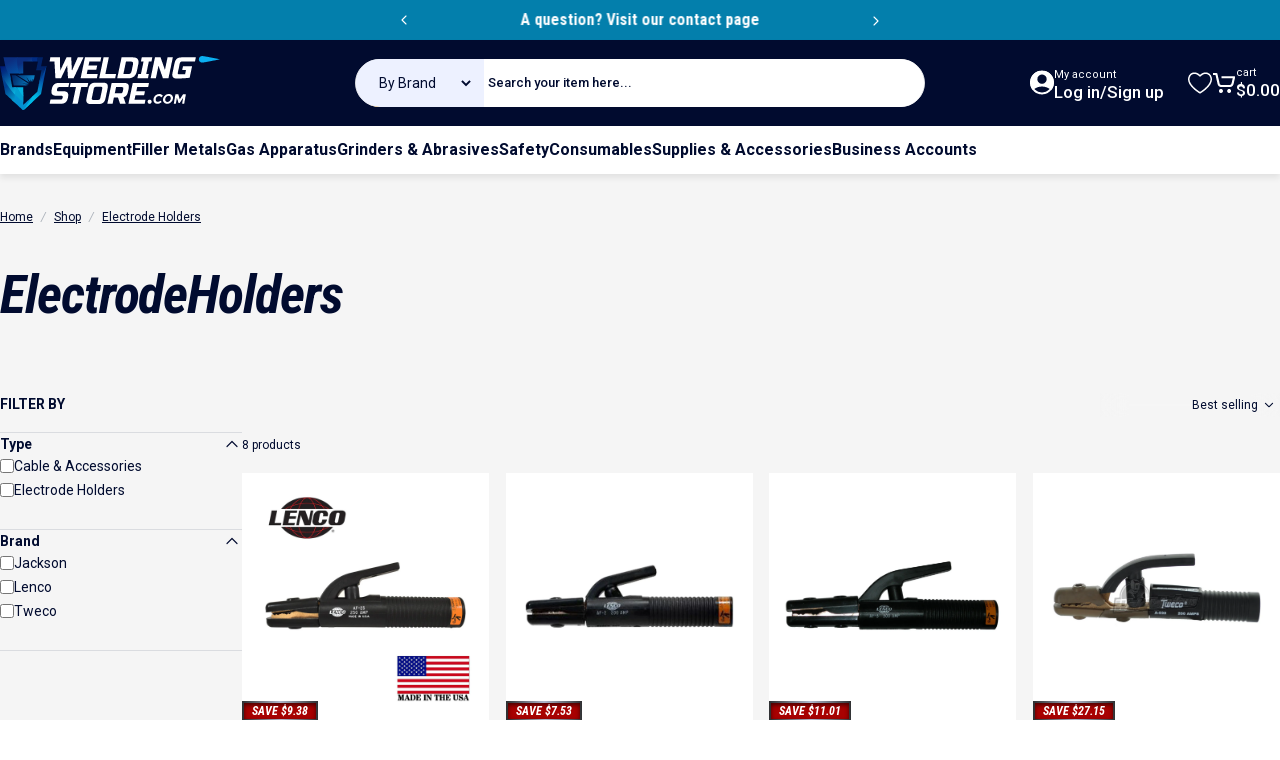

--- FILE ---
content_type: text/html; charset=utf-8
request_url: https://www.weldingstore.com/collections/electrode-holders
body_size: 66932
content:
<!doctype html>
<html class="no-js" lang="en" dir="ltr">
<head>
  <meta charset="utf-8">
  <meta http-equiv="X-UA-Compatible" content="IE=edge,chrome=1">
  <meta name="viewport" content="width=device-width,initial-scale=1">
  <meta name="theme-color" content="#183d9f">
  <link rel="canonical" href="https://www.weldingstore.com/collections/electrode-holders">
  <link rel="preconnect" href="https://cdn.shopify.com" crossorigin>
  <link rel="preconnect" href="https://fonts.shopifycdn.com" crossorigin>
  
  <link rel="dns-prefetch" href="https://productreviews.shopifycdn.com">
  <link rel="dns-prefetch" href="https://ajax.googleapis.com">
  <link rel="dns-prefetch" href="https://maps.googleapis.com">
  <link rel="dns-prefetch" href="https://maps.gstatic.com">
  
<link rel="shortcut icon" href="//www.weldingstore.com/cdn/shop/files/favicon_32x32_8ff42936-c8f1-4da6-bf7c-aa538705983c.png?crop=center&height=32&v=1725281971&width=32" type="image/png" /><title>Electrode Holders &ndash; Welding Store</title><meta property="og:site_name" content="Welding Store">
<meta property="og:url" content="https://www.weldingstore.com/collections/electrode-holders">
<meta property="og:title" content="Electrode Holders">
<meta property="og:type" content="website">
<meta property="og:description" content="Welding Store is your One Stop for Welding, Cutting, Metal Working, Safety, & P.P.E Supplies. Big selection at low prices. Free Shipping over $75. Clearance Items and Sale items. Brands: Miller Electric, Lincoln, ESAB, Hypertherm, Tweco, Victor, Hobart, Hougen, WeldPorn, Blue Demon."><meta property="og:image" content="http://www.weldingstore.com/cdn/shop/files/Full_Size_WS_Logo.png?v=1721052110">
  <meta property="og:image:secure_url" content="https://www.weldingstore.com/cdn/shop/files/Full_Size_WS_Logo.png?v=1721052110">
  <meta property="og:image:width" content="2728">
  <meta property="og:image:height" content="607"><meta name="twitter:site" content="@https://">
<meta name="twitter:card" content="summary_large_image">
<meta name="twitter:title" content="Electrode Holders">
<meta name="twitter:description" content="Welding Store is your One Stop for Welding, Cutting, Metal Working, Safety, & P.P.E Supplies. Big selection at low prices. Free Shipping over $75. Clearance Items and Sale items. Brands: Miller Electric, Lincoln, ESAB, Hypertherm, Tweco, Victor, Hobart, Hougen, WeldPorn, Blue Demon.">
<style data-shopify>@font-face {
  font-family: "Roboto Condensed";
  font-weight: 700;
  font-style: italic;
  font-display: swap;
  src: url("//www.weldingstore.com/cdn/fonts/roboto_condensed/robotocondensed_i7.bed9f3a01efda68cdff8b63e6195c957a0da68cb.woff2") format("woff2"),
       url("//www.weldingstore.com/cdn/fonts/roboto_condensed/robotocondensed_i7.9ca5759a0bcf75a82b270218eab4c83ec254abf8.woff") format("woff");
}
@font-face {
  font-family: "Roboto Condensed";
  font-weight: 500;
  font-style: italic;
  font-display: swap;
  src: url("//www.weldingstore.com/cdn/fonts/roboto_condensed/robotocondensed_i5.ff52a28bdfc79bab9b700cca61355ec35830c670.woff2") format("woff2"),
       url("//www.weldingstore.com/cdn/fonts/roboto_condensed/robotocondensed_i5.6efa866ff50a15beaa4f1cc1970a487d1abc2d72.woff") format("woff");
}
@font-face {
  font-family: "Roboto Condensed";
  font-weight: 700;
  font-style: italic;
  font-display: swap;
  src: url("//www.weldingstore.com/cdn/fonts/roboto_condensed/robotocondensed_i7.bed9f3a01efda68cdff8b63e6195c957a0da68cb.woff2") format("woff2"),
       url("//www.weldingstore.com/cdn/fonts/roboto_condensed/robotocondensed_i7.9ca5759a0bcf75a82b270218eab4c83ec254abf8.woff") format("woff");
}
@font-face {
  font-family: Roboto;
  font-weight: 400;
  font-style: normal;
  font-display: swap;
  src: url("//www.weldingstore.com/cdn/fonts/roboto/roboto_n4.2019d890f07b1852f56ce63ba45b2db45d852cba.woff2") format("woff2"),
       url("//www.weldingstore.com/cdn/fonts/roboto/roboto_n4.238690e0007583582327135619c5f7971652fa9d.woff") format("woff");
}
@font-face {
  font-family: Roboto;
  font-weight: 700;
  font-style: normal;
  font-display: swap;
  src: url("//www.weldingstore.com/cdn/fonts/roboto/roboto_n7.f38007a10afbbde8976c4056bfe890710d51dec2.woff2") format("woff2"),
       url("//www.weldingstore.com/cdn/fonts/roboto/roboto_n7.94bfdd3e80c7be00e128703d245c207769d763f9.woff") format("woff");
}
@font-face {
  font-family: Roboto;
  font-weight: 400;
  font-style: italic;
  font-display: swap;
  src: url("//www.weldingstore.com/cdn/fonts/roboto/roboto_i4.57ce898ccda22ee84f49e6b57ae302250655e2d4.woff2") format("woff2"),
       url("//www.weldingstore.com/cdn/fonts/roboto/roboto_i4.b21f3bd061cbcb83b824ae8c7671a82587b264bf.woff") format("woff");
}
@font-face {
  font-family: Roboto;
  font-weight: 700;
  font-style: italic;
  font-display: swap;
  src: url("//www.weldingstore.com/cdn/fonts/roboto/roboto_i7.7ccaf9410746f2c53340607c42c43f90a9005937.woff2") format("woff2"),
       url("//www.weldingstore.com/cdn/fonts/roboto/roboto_i7.49ec21cdd7148292bffea74c62c0df6e93551516.woff") format("woff");
}
:root {
    /*! General */
    --color-base-text: 1 11 47;
    --color-base-highlight: 255 221 191;
    --color-base-background: 245 245 245;
    --color-base-button: 24 61 159;
    --color-base-button-gradient: #183d9f;
    --color-base-button-text: 255 255 255;
    --color-keyboard-focus: 11 97 205;
    --color-shadow: 168 232 226;
    --color-price: 1 11 47;
    --color-sale-price: 208 58 58;
    --color-sale-tag: 225 29 72;
    --color-sale-tag-text: 255 255 255;
    --color-rating: 245 158 11;
    --color-placeholder: 250 250 250;
    --color-success-text: 77 124 15;
    --color-success-background: 247 254 231;
    --color-error-text: 190 18 60;
    --color-error-background: 255 241 242;
    --color-info-text: 180 83 9;
    --color-info-background: 255 251 235;
    
    /*! Menu and drawers */
    --color-drawer-text: 23 23 23;
    --color-drawer-background: 255 255 255;
    --color-drawer-button-background: 24 61 159;
    --color-drawer-button-gradient: #183d9f;
    --color-drawer-button-text: 255 255 255;
    --color-drawer-overlay: 255 255 255;

    /*! Product card */
    --card-radius: var(--rounded-card);
    --card-border-width: 0.0rem;
    --card-border-opacity: 0.0;
    --card-shadow-opacity: 0.1;
    --card-shadow-horizontal-offset: 0.0rem;
    --card-shadow-vertical-offset: 0.0rem;

    /*! Buttons */
    --buttons-radius: var(--rounded-button);
    --buttons-border-width: 2px;
    --buttons-border-opacity: 1.0;
    --buttons-shadow-opacity: 0.0;
    --buttons-shadow-horizontal-offset: 0px;
    --buttons-shadow-vertical-offset: 0px;

    /*! Inputs */
    --inputs-radius: var(--rounded-input);
    --inputs-border-width: 0px;
    --inputs-border-opacity: 0.65;

    /*! Spacing */


    --sp-0d5: 0.125rem;      /*! 2px */
    --sp-1: 0.25rem;         /*! 4px */
    --sp-1d5: 0.375rem;      /*! 6px */
    --sp-2: 0.5rem;          /*! 8px */
    --sp-2d5: 0.625rem;      /*! 10px */
    --sp-3: 0.75rem;         /*! 12px */
    --sp-3d5: 0.875rem;      /*! 14px */
    --sp-3d75: 0.9375rem;    /*! 15px */
    --sp-4: 1rem;            /*! 16px */
    --sp-4d5: 1.125rem;      /*! 18px */
    --sp-5: 1.25rem;         /*! 20px */
    --sp-5d5: 1.375rem;      /*! 22px */
    --sp-6: 1.5rem;          /*! 24px */
    --sp-6d25: 1.5625rem;    /*! 25px */
    --sp-6d5: 1.625rem;      /*! 26px */
    --sp-7: 1.75rem;         /*! 28px */
    --sp-7d5: 1.875rem;      /*! 30px */
    --sp-8: 2rem;            /*! 32px */
    --sp-8d5: 2.125rem;      /*! 34px */
    --sp-9: 2.25rem;         /*! 36px */
    --sp-9d5: 2.375rem;      /*! 38px */
    --sp-10: 2.5rem;         /*! 40px */
    --sp-10d5: 2.625rem;     /*! 42px */
    --sp-11: 2.75rem;        /*! 44px */
    --sp-12: 3rem;           /*! 48px */
    --sp-13: 3.25rem;        /*! 52px */
    --sp-13d5: 3.375rem;     /*! 54px */
    --sp-14: 3.5rem;         /*! 56px */
    --sp-14d5: 3.75rem;      /*! 60px */
    --sp-15: 3.875rem;       /*! 62px */
    --sp-16: 4rem;           /*! 64px */
    --sp-18: 4.5rem;         /*! 72px */
    --sp-20: 5rem;           /*! 80px */
    --sp-23: 5.625rem;  
    --sp-24: 6rem;           /*! 96px */
    --sp-28: 7rem;           /*! 112px */
    --sp-32: 8rem;           /*! 128px */
    --sp-36: 9rem;           /*! 144px */
    --sp-40: 10rem;          /*! 160px */
    --sp-44: 11rem;          /*! 176px */
    --sp-48: 12rem;          /*! 192px */
    --sp-52: 13rem;          /*! 208px */
    --sp-56: 14rem;          /*! 224px */
    --sp-60: 15rem;          /*! 240px */
    --sp-64: 16rem;          /*! 256px */
    --sp-72: 18rem;          /*! 288px */
    --sp-80: 20rem;          /*! 320px */
    --sp-96: 24rem;          /*! 384px */
    --sp-100: 32rem;  
    

 /*!
    --sp-0d5: 0.125rem;       
    --sp-1: 0.25rem;         
    --sp-1d5: 0.375rem;       
    --sp-2: 0.5rem;
    --sp-2d5: 0.625rem;
    --sp-3: 0.75rem;
    --sp-3d5: 0.875rem;
    --sp-4: 1rem;
    --sp-4d5: 1.125rem;
    --sp-5: 1.25rem;
    --sp-5d5: 1.375rem;
    --sp-6: 1.5rem;
    --sp-6d5: 1.625rem;
    --sp-7: 1.75rem;
    --sp-7d5: 1.875rem;
    --sp-8: 2rem;
    --sp-8d5: 2.125rem;
    --sp-9: 2.25rem;
    --sp-9d5: 2.375rem;
    --sp-10: 2.5rem;
    --sp-10d5: 2.625rem;
    --sp-11: 2.75rem;
    --sp-12: 3rem;
    --sp-13: 3.25rem;
    --sp-13-5: 3.375rem; 
    --sp-14: 3.5rem;
    --sp-15: 3.875rem;
    --sp-16: 4rem;
    --sp-18: 4.5rem;
    --sp-20: 5rem;
    --sp-23: 5.625rem;
    --sp-24: 6rem;
    --sp-28: 7rem;
    --sp-32: 8rem;
    --sp-36: 9rem;
    --sp-40: 10rem;
    --sp-44: 11rem;
    --sp-48: 12rem;
    --sp-52: 13rem;
    --sp-56: 14rem;
    --sp-60: 15rem;
    --sp-64: 16rem;
    --sp-72: 18rem;
    --sp-80: 20rem;
    --sp-96: 24rem;
    --sp-100: 32rem;
*/

    /*! Font family */
    --font-heading-family: "Roboto Condensed", sans-serif;
    --font-heading-style: italic;
    --font-heading-weight: 700;
    --font-heading-line-height: 1.5;
    --font-heading-letter-spacing: -0.03em;
    

    --font-body-family: Roboto, sans-serif;
    --font-body-style: normal;
    --font-body-weight: 400;
    --font-body-line-height: 1.5;
    --font-body-letter-spacing: 0.0em;

    --font-navigation-family: var(--font-body-family);
    --font-navigation-size: clamp(0.75rem, 0.748rem + 0.3174vw, 1.0rem);
    

    --font-button-family: var(--font-body-family);
    /* --font-button-size: clamp(0.75rem, 0.8115rem + 0.1587vw, 0.875rem); */
    --font-button-size: 0.875rem;
    

    --font-product-family: var(--font-body-family);
    --font-product-size: clamp(0.875rem, 0.873rem + 0.3175vw, 1.125rem);
    

    /*! Font size */
    --text-3xs: 0.625rem;
    --text-2xs: 0.6875rem;
    --text-xs: 0.75rem;
    --text-2sm: 0.8125rem;
    --text-sm: 0.875rem;
    --text-base: 1.0rem;
    --text-lg: 1.125rem;
    --text-xl: 1.25rem;
    --text-2xl: 1.5rem;
    --text-3xl: 1.875rem;
    --text-4xl: 2.25rem;
    --text-5xl: 3.0rem;
    --text-6xl: 3.75rem;
    --text-7xl: 4.5rem;
    --text-8xl: 6.0rem;

    /*! Layout */
    --page-width: 1280px;
    --gap-padding: clamp(var(--sp-5), 2.526vw, var(--sp-12));
    --grid-gap: clamp(40px, 20vw, 60px);
    --page-padding: var(--sp-3d75);
    --page-container: min(calc(100vw - var(--scrollbar-width, 0px) - var(--page-padding) * 2), var(--page-width));
    --rounded-button: 0rem;
    --rounded-input: 0rem;
    --rounded-card: 0rem;
    --rounded-block: 0rem;

    /*! Other */
    --icon-weight: 1.5px;
  }

  @media screen and (min-width: 1024px) {
    :root {
      --page-padding: var(--sp-9);
    }
  }

  @media screen and (min-width: 1280px) {
    :root {
      --gap-padding: var(--sp-12);
      --page-padding: var(--sp-12);
    }
  }

  @media screen and (min-width: 1536px) {
    :root {
      --page-padding: max(var(--sp-12), 50vw - var(--scrollbar-width, 0px)/2 - var(--page-width)/2);
    }
  }</style>
  <link rel="preload" as="font" href="//www.weldingstore.com/cdn/fonts/roboto/roboto_n4.2019d890f07b1852f56ce63ba45b2db45d852cba.woff2" type="font/woff2" crossorigin>
  

  <link rel="preload" as="font" href="//www.weldingstore.com/cdn/fonts/roboto_condensed/robotocondensed_i7.bed9f3a01efda68cdff8b63e6195c957a0da68cb.woff2" type="font/woff2" crossorigin>
  
<link href="//www.weldingstore.com/cdn/shop/t/16/assets/theme.css?v=112505789077417334961732184566" rel="stylesheet" type="text/css" media="all" /><link href="//www.weldingstore.com/cdn/shop/t/16/assets/custom.css?v=7046480995794423291741154107" rel="stylesheet" type="text/css" media="all" />
  <link rel="stylesheet" href="//www.weldingstore.com/cdn/shop/t/16/assets/apps.css?v=181017469660800979511719990384" media="print" fetchpriority="low" onload="this.media='all'">

  <script>window.performance && window.performance.mark && window.performance.mark('shopify.content_for_header.start');</script><meta id="shopify-digital-wallet" name="shopify-digital-wallet" content="/24855281757/digital_wallets/dialog">
<meta name="shopify-checkout-api-token" content="b9c93917468febbf9b90ed3c4918d913">
<meta id="in-context-paypal-metadata" data-shop-id="24855281757" data-venmo-supported="false" data-environment="production" data-locale="en_US" data-paypal-v4="true" data-currency="USD">
<link rel="alternate" type="application/atom+xml" title="Feed" href="/collections/electrode-holders.atom" />
<link rel="alternate" type="application/json+oembed" href="https://www.weldingstore.com/collections/electrode-holders.oembed">
<script async="async" src="/checkouts/internal/preloads.js?locale=en-US"></script>
<link rel="preconnect" href="https://shop.app" crossorigin="anonymous">
<script async="async" src="https://shop.app/checkouts/internal/preloads.js?locale=en-US&shop_id=24855281757" crossorigin="anonymous"></script>
<script id="apple-pay-shop-capabilities" type="application/json">{"shopId":24855281757,"countryCode":"US","currencyCode":"USD","merchantCapabilities":["supports3DS"],"merchantId":"gid:\/\/shopify\/Shop\/24855281757","merchantName":"Welding Store","requiredBillingContactFields":["postalAddress","email","phone"],"requiredShippingContactFields":["postalAddress","email","phone"],"shippingType":"shipping","supportedNetworks":["visa","masterCard","amex","discover","elo","jcb"],"total":{"type":"pending","label":"Welding Store","amount":"1.00"},"shopifyPaymentsEnabled":true,"supportsSubscriptions":true}</script>
<script id="shopify-features" type="application/json">{"accessToken":"b9c93917468febbf9b90ed3c4918d913","betas":["rich-media-storefront-analytics"],"domain":"www.weldingstore.com","predictiveSearch":true,"shopId":24855281757,"locale":"en"}</script>
<script>var Shopify = Shopify || {};
Shopify.shop = "wiscowelds.myshopify.com";
Shopify.locale = "en";
Shopify.currency = {"active":"USD","rate":"1.0"};
Shopify.country = "US";
Shopify.theme = {"name":"Uncap - Design","id":134390382685,"schema_name":"Concept","schema_version":"1.6.0","theme_store_id":2412,"role":"main"};
Shopify.theme.handle = "null";
Shopify.theme.style = {"id":null,"handle":null};
Shopify.cdnHost = "www.weldingstore.com/cdn";
Shopify.routes = Shopify.routes || {};
Shopify.routes.root = "/";</script>
<script type="module">!function(o){(o.Shopify=o.Shopify||{}).modules=!0}(window);</script>
<script>!function(o){function n(){var o=[];function n(){o.push(Array.prototype.slice.apply(arguments))}return n.q=o,n}var t=o.Shopify=o.Shopify||{};t.loadFeatures=n(),t.autoloadFeatures=n()}(window);</script>
<script>
  window.ShopifyPay = window.ShopifyPay || {};
  window.ShopifyPay.apiHost = "shop.app\/pay";
  window.ShopifyPay.redirectState = null;
</script>
<script id="shop-js-analytics" type="application/json">{"pageType":"collection"}</script>
<script defer="defer" async type="module" src="//www.weldingstore.com/cdn/shopifycloud/shop-js/modules/v2/client.init-shop-cart-sync_IZsNAliE.en.esm.js"></script>
<script defer="defer" async type="module" src="//www.weldingstore.com/cdn/shopifycloud/shop-js/modules/v2/chunk.common_0OUaOowp.esm.js"></script>
<script type="module">
  await import("//www.weldingstore.com/cdn/shopifycloud/shop-js/modules/v2/client.init-shop-cart-sync_IZsNAliE.en.esm.js");
await import("//www.weldingstore.com/cdn/shopifycloud/shop-js/modules/v2/chunk.common_0OUaOowp.esm.js");

  window.Shopify.SignInWithShop?.initShopCartSync?.({"fedCMEnabled":true,"windoidEnabled":true});

</script>
<script>
  window.Shopify = window.Shopify || {};
  if (!window.Shopify.featureAssets) window.Shopify.featureAssets = {};
  window.Shopify.featureAssets['shop-js'] = {"shop-cart-sync":["modules/v2/client.shop-cart-sync_DLOhI_0X.en.esm.js","modules/v2/chunk.common_0OUaOowp.esm.js"],"init-fed-cm":["modules/v2/client.init-fed-cm_C6YtU0w6.en.esm.js","modules/v2/chunk.common_0OUaOowp.esm.js"],"shop-button":["modules/v2/client.shop-button_BCMx7GTG.en.esm.js","modules/v2/chunk.common_0OUaOowp.esm.js"],"shop-cash-offers":["modules/v2/client.shop-cash-offers_BT26qb5j.en.esm.js","modules/v2/chunk.common_0OUaOowp.esm.js","modules/v2/chunk.modal_CGo_dVj3.esm.js"],"init-windoid":["modules/v2/client.init-windoid_B9PkRMql.en.esm.js","modules/v2/chunk.common_0OUaOowp.esm.js"],"init-shop-email-lookup-coordinator":["modules/v2/client.init-shop-email-lookup-coordinator_DZkqjsbU.en.esm.js","modules/v2/chunk.common_0OUaOowp.esm.js"],"shop-toast-manager":["modules/v2/client.shop-toast-manager_Di2EnuM7.en.esm.js","modules/v2/chunk.common_0OUaOowp.esm.js"],"shop-login-button":["modules/v2/client.shop-login-button_BtqW_SIO.en.esm.js","modules/v2/chunk.common_0OUaOowp.esm.js","modules/v2/chunk.modal_CGo_dVj3.esm.js"],"avatar":["modules/v2/client.avatar_BTnouDA3.en.esm.js"],"pay-button":["modules/v2/client.pay-button_CWa-C9R1.en.esm.js","modules/v2/chunk.common_0OUaOowp.esm.js"],"init-shop-cart-sync":["modules/v2/client.init-shop-cart-sync_IZsNAliE.en.esm.js","modules/v2/chunk.common_0OUaOowp.esm.js"],"init-customer-accounts":["modules/v2/client.init-customer-accounts_DenGwJTU.en.esm.js","modules/v2/client.shop-login-button_BtqW_SIO.en.esm.js","modules/v2/chunk.common_0OUaOowp.esm.js","modules/v2/chunk.modal_CGo_dVj3.esm.js"],"init-shop-for-new-customer-accounts":["modules/v2/client.init-shop-for-new-customer-accounts_JdHXxpS9.en.esm.js","modules/v2/client.shop-login-button_BtqW_SIO.en.esm.js","modules/v2/chunk.common_0OUaOowp.esm.js","modules/v2/chunk.modal_CGo_dVj3.esm.js"],"init-customer-accounts-sign-up":["modules/v2/client.init-customer-accounts-sign-up_D6__K_p8.en.esm.js","modules/v2/client.shop-login-button_BtqW_SIO.en.esm.js","modules/v2/chunk.common_0OUaOowp.esm.js","modules/v2/chunk.modal_CGo_dVj3.esm.js"],"checkout-modal":["modules/v2/client.checkout-modal_C_ZQDY6s.en.esm.js","modules/v2/chunk.common_0OUaOowp.esm.js","modules/v2/chunk.modal_CGo_dVj3.esm.js"],"shop-follow-button":["modules/v2/client.shop-follow-button_XetIsj8l.en.esm.js","modules/v2/chunk.common_0OUaOowp.esm.js","modules/v2/chunk.modal_CGo_dVj3.esm.js"],"lead-capture":["modules/v2/client.lead-capture_DvA72MRN.en.esm.js","modules/v2/chunk.common_0OUaOowp.esm.js","modules/v2/chunk.modal_CGo_dVj3.esm.js"],"shop-login":["modules/v2/client.shop-login_ClXNxyh6.en.esm.js","modules/v2/chunk.common_0OUaOowp.esm.js","modules/v2/chunk.modal_CGo_dVj3.esm.js"],"payment-terms":["modules/v2/client.payment-terms_CNlwjfZz.en.esm.js","modules/v2/chunk.common_0OUaOowp.esm.js","modules/v2/chunk.modal_CGo_dVj3.esm.js"]};
</script>
<script>(function() {
  var isLoaded = false;
  function asyncLoad() {
    if (isLoaded) return;
    isLoaded = true;
    var urls = ["https:\/\/cdn.shopify.com\/s\/files\/1\/0248\/5528\/1757\/t\/11\/assets\/affirmShopify.js?v=1726512468\u0026shop=wiscowelds.myshopify.com","https:\/\/widgets.automizely.com\/returns\/main.js?shop=wiscowelds.myshopify.com"];
    for (var i = 0; i < urls.length; i++) {
      var s = document.createElement('script');
      s.type = 'text/javascript';
      s.async = true;
      s.src = urls[i];
      var x = document.getElementsByTagName('script')[0];
      x.parentNode.insertBefore(s, x);
    }
  };
  if(window.attachEvent) {
    window.attachEvent('onload', asyncLoad);
  } else {
    window.addEventListener('load', asyncLoad, false);
  }
})();</script>
<script id="__st">var __st={"a":24855281757,"offset":-21600,"reqid":"1c1e6436-8a1b-4403-b81d-fa4ed204f4db-1768392823","pageurl":"www.weldingstore.com\/collections\/electrode-holders","u":"920aa2c774fa","p":"collection","rtyp":"collection","rid":130477228125};</script>
<script>window.ShopifyPaypalV4VisibilityTracking = true;</script>
<script id="captcha-bootstrap">!function(){'use strict';const t='contact',e='account',n='new_comment',o=[[t,t],['blogs',n],['comments',n],[t,'customer']],c=[[e,'customer_login'],[e,'guest_login'],[e,'recover_customer_password'],[e,'create_customer']],r=t=>t.map((([t,e])=>`form[action*='/${t}']:not([data-nocaptcha='true']) input[name='form_type'][value='${e}']`)).join(','),a=t=>()=>t?[...document.querySelectorAll(t)].map((t=>t.form)):[];function s(){const t=[...o],e=r(t);return a(e)}const i='password',u='form_key',d=['recaptcha-v3-token','g-recaptcha-response','h-captcha-response',i],f=()=>{try{return window.sessionStorage}catch{return}},m='__shopify_v',_=t=>t.elements[u];function p(t,e,n=!1){try{const o=window.sessionStorage,c=JSON.parse(o.getItem(e)),{data:r}=function(t){const{data:e,action:n}=t;return t[m]||n?{data:e,action:n}:{data:t,action:n}}(c);for(const[e,n]of Object.entries(r))t.elements[e]&&(t.elements[e].value=n);n&&o.removeItem(e)}catch(o){console.error('form repopulation failed',{error:o})}}const l='form_type',E='cptcha';function T(t){t.dataset[E]=!0}const w=window,h=w.document,L='Shopify',v='ce_forms',y='captcha';let A=!1;((t,e)=>{const n=(g='f06e6c50-85a8-45c8-87d0-21a2b65856fe',I='https://cdn.shopify.com/shopifycloud/storefront-forms-hcaptcha/ce_storefront_forms_captcha_hcaptcha.v1.5.2.iife.js',D={infoText:'Protected by hCaptcha',privacyText:'Privacy',termsText:'Terms'},(t,e,n)=>{const o=w[L][v],c=o.bindForm;if(c)return c(t,g,e,D).then(n);var r;o.q.push([[t,g,e,D],n]),r=I,A||(h.body.append(Object.assign(h.createElement('script'),{id:'captcha-provider',async:!0,src:r})),A=!0)});var g,I,D;w[L]=w[L]||{},w[L][v]=w[L][v]||{},w[L][v].q=[],w[L][y]=w[L][y]||{},w[L][y].protect=function(t,e){n(t,void 0,e),T(t)},Object.freeze(w[L][y]),function(t,e,n,w,h,L){const[v,y,A,g]=function(t,e,n){const i=e?o:[],u=t?c:[],d=[...i,...u],f=r(d),m=r(i),_=r(d.filter((([t,e])=>n.includes(e))));return[a(f),a(m),a(_),s()]}(w,h,L),I=t=>{const e=t.target;return e instanceof HTMLFormElement?e:e&&e.form},D=t=>v().includes(t);t.addEventListener('submit',(t=>{const e=I(t);if(!e)return;const n=D(e)&&!e.dataset.hcaptchaBound&&!e.dataset.recaptchaBound,o=_(e),c=g().includes(e)&&(!o||!o.value);(n||c)&&t.preventDefault(),c&&!n&&(function(t){try{if(!f())return;!function(t){const e=f();if(!e)return;const n=_(t);if(!n)return;const o=n.value;o&&e.removeItem(o)}(t);const e=Array.from(Array(32),(()=>Math.random().toString(36)[2])).join('');!function(t,e){_(t)||t.append(Object.assign(document.createElement('input'),{type:'hidden',name:u})),t.elements[u].value=e}(t,e),function(t,e){const n=f();if(!n)return;const o=[...t.querySelectorAll(`input[type='${i}']`)].map((({name:t})=>t)),c=[...d,...o],r={};for(const[a,s]of new FormData(t).entries())c.includes(a)||(r[a]=s);n.setItem(e,JSON.stringify({[m]:1,action:t.action,data:r}))}(t,e)}catch(e){console.error('failed to persist form',e)}}(e),e.submit())}));const S=(t,e)=>{t&&!t.dataset[E]&&(n(t,e.some((e=>e===t))),T(t))};for(const o of['focusin','change'])t.addEventListener(o,(t=>{const e=I(t);D(e)&&S(e,y())}));const B=e.get('form_key'),M=e.get(l),P=B&&M;t.addEventListener('DOMContentLoaded',(()=>{const t=y();if(P)for(const e of t)e.elements[l].value===M&&p(e,B);[...new Set([...A(),...v().filter((t=>'true'===t.dataset.shopifyCaptcha))])].forEach((e=>S(e,t)))}))}(h,new URLSearchParams(w.location.search),n,t,e,['guest_login'])})(!0,!0)}();</script>
<script integrity="sha256-4kQ18oKyAcykRKYeNunJcIwy7WH5gtpwJnB7kiuLZ1E=" data-source-attribution="shopify.loadfeatures" defer="defer" src="//www.weldingstore.com/cdn/shopifycloud/storefront/assets/storefront/load_feature-a0a9edcb.js" crossorigin="anonymous"></script>
<script crossorigin="anonymous" defer="defer" src="//www.weldingstore.com/cdn/shopifycloud/storefront/assets/shopify_pay/storefront-65b4c6d7.js?v=20250812"></script>
<script data-source-attribution="shopify.dynamic_checkout.dynamic.init">var Shopify=Shopify||{};Shopify.PaymentButton=Shopify.PaymentButton||{isStorefrontPortableWallets:!0,init:function(){window.Shopify.PaymentButton.init=function(){};var t=document.createElement("script");t.src="https://www.weldingstore.com/cdn/shopifycloud/portable-wallets/latest/portable-wallets.en.js",t.type="module",document.head.appendChild(t)}};
</script>
<script data-source-attribution="shopify.dynamic_checkout.buyer_consent">
  function portableWalletsHideBuyerConsent(e){var t=document.getElementById("shopify-buyer-consent"),n=document.getElementById("shopify-subscription-policy-button");t&&n&&(t.classList.add("hidden"),t.setAttribute("aria-hidden","true"),n.removeEventListener("click",e))}function portableWalletsShowBuyerConsent(e){var t=document.getElementById("shopify-buyer-consent"),n=document.getElementById("shopify-subscription-policy-button");t&&n&&(t.classList.remove("hidden"),t.removeAttribute("aria-hidden"),n.addEventListener("click",e))}window.Shopify?.PaymentButton&&(window.Shopify.PaymentButton.hideBuyerConsent=portableWalletsHideBuyerConsent,window.Shopify.PaymentButton.showBuyerConsent=portableWalletsShowBuyerConsent);
</script>
<script data-source-attribution="shopify.dynamic_checkout.cart.bootstrap">document.addEventListener("DOMContentLoaded",(function(){function t(){return document.querySelector("shopify-accelerated-checkout-cart, shopify-accelerated-checkout")}if(t())Shopify.PaymentButton.init();else{new MutationObserver((function(e,n){t()&&(Shopify.PaymentButton.init(),n.disconnect())})).observe(document.body,{childList:!0,subtree:!0})}}));
</script>
<link id="shopify-accelerated-checkout-styles" rel="stylesheet" media="screen" href="https://www.weldingstore.com/cdn/shopifycloud/portable-wallets/latest/accelerated-checkout-backwards-compat.css" crossorigin="anonymous">
<style id="shopify-accelerated-checkout-cart">
        #shopify-buyer-consent {
  margin-top: 1em;
  display: inline-block;
  width: 100%;
}

#shopify-buyer-consent.hidden {
  display: none;
}

#shopify-subscription-policy-button {
  background: none;
  border: none;
  padding: 0;
  text-decoration: underline;
  font-size: inherit;
  cursor: pointer;
}

#shopify-subscription-policy-button::before {
  box-shadow: none;
}

      </style>

<script>window.performance && window.performance.mark && window.performance.mark('shopify.content_for_header.end');</script>

  <script src="//www.weldingstore.com/cdn/shop/t/16/assets/vendor.js?v=36974529011275555061719990384" defer="defer"></script>
  <script src="//www.weldingstore.com/cdn/shop/t/16/assets/theme.js?v=94942429118989788511732011855" defer="defer"></script><script>
  document.documentElement.classList.replace('no-js', 'js');

  window.theme = window.theme || {};
  theme.routes = {
    shop_url: 'https://www.weldingstore.com',
    root_url: '/',
    cart_url: '/cart',
    cart_add_url: '/cart/add',
    cart_change_url: '/cart/change',
    cart_update_url: '/cart/update',
    search_url: '/search',
    predictive_search_url: '/search/suggest',
  };

  theme.variantStrings = {
    preOrder: "Pre-order",
    addToCart: "Add to cart",
    soldOut: "Sold Out",
    unavailable: "Unavailable",
  };

  theme.shippingCalculatorStrings = {
    error: "One or more errors occurred while retrieving the shipping rates:",
    notFound: "Sorry, we do not ship to your address.",
    oneResult: "There is one shipping rate for your address:",
    multipleResults: "There are multiple shipping rates for your address:",
  };

  theme.recipientFormStrings = {
    expanded: `Gift card recipient form expanded`,
    collapsed: `Gift card recipient form collapsed`,
  };

  theme.dateStrings = {
    d: `d`,
    day: `Day`,
    days: `Days`,
    h: `h`,
    hour: `Hour`,
    hours: `Hours`,
    m: `m`,
    minute: `Min`,
    minutes: `Mins`,
    s: `s`,
    second: `Sec`,
    seconds: `Secs`,
  };

  theme.strings = {
    recentlyViewedEmpty: "Your recently viewed is empty.",
    close: "Close",
    next: "Next",
    previous: "Previous",
    qrImageAlt: "QR code — scan to redeem gift card"
  };
  theme.settings = {
    cartType: "drawer",
    isCartTemplate: false,
    pswpModule: "\/\/www.weldingstore.com\/cdn\/shop\/t\/16\/assets\/photoswipe.min.js?v=41760041872977459911719990384",
    themeName: 'Concept',
    themeVersion: '1.6.0',
    agencyId: ''
  };</script>
<!-- Affirm -->
  <script async="async">
    _affirm_config = {
      public_api_key:  "OMF2VGA6UR2MBWXN",
      script:          "https://cdn1.affirm.com/js/v2/affirm.js"
    };
    (function(l,g,m,e,a,f,b){var d,c=l[m]||{},h=document.createElement(f),n=document.getElementsByTagName(f)[0],k=function(a,b,c){return function(){a[b]._.push([c,arguments])}};c[e]=k(c,e,"set");d=c[e];c[a]={};c[a]._=[];d._=[];c[a][b]=k(c,a,b);a=0;for(b="set add save post open empty reset on off trigger ready setProduct".split(" ");a<b.length;a++)d[b[a]]=k(c,e,b[a]);a=0;for(b=["get","token","url","items"];a<b.length;a++)d[b[a]]=function(){};h.async=!0;h.src=g[f];n.parentNode.insertBefore(h,n);delete g[f];d(g);l[m]=c})(window,_affirm_config,"affirm","checkout","ui","script","ready");
  </script>
  <!-- End Affirm -->
<!-- BEGIN app block: shopify://apps/judge-me-reviews/blocks/judgeme_core/61ccd3b1-a9f2-4160-9fe9-4fec8413e5d8 --><!-- Start of Judge.me Core -->






<link rel="dns-prefetch" href="https://cdnwidget.judge.me">
<link rel="dns-prefetch" href="https://cdn.judge.me">
<link rel="dns-prefetch" href="https://cdn1.judge.me">
<link rel="dns-prefetch" href="https://api.judge.me">

<script data-cfasync='false' class='jdgm-settings-script'>window.jdgmSettings={"pagination":5,"disable_web_reviews":false,"badge_no_review_text":"No review","badge_n_reviews_text":"{{ n }} review/reviews","badge_star_color":"#FFAA47","hide_badge_preview_if_no_reviews":false,"badge_hide_text":false,"enforce_center_preview_badge":false,"widget_title":"Customer Reviews","widget_open_form_text":"Write a review","widget_close_form_text":"Cancel review","widget_refresh_page_text":"Refresh page","widget_summary_text":"Based on {{ number_of_reviews }} review/reviews","widget_no_review_text":"Be the first to write a review","widget_name_field_text":"Display name","widget_verified_name_field_text":"Verified Name (public)","widget_name_placeholder_text":"Display name","widget_required_field_error_text":"This field is required.","widget_email_field_text":"Email address","widget_verified_email_field_text":"Verified Email (private, can not be edited)","widget_email_placeholder_text":"Your email address","widget_email_field_error_text":"Please enter a valid email address.","widget_rating_field_text":"Rating","widget_review_title_field_text":"Review Title","widget_review_title_placeholder_text":"Give your review a title","widget_review_body_field_text":"Review content","widget_review_body_placeholder_text":"Start writing here...","widget_pictures_field_text":"Picture/Video (optional)","widget_submit_review_text":"Submit Review","widget_submit_verified_review_text":"Submit Verified Review","widget_submit_success_msg_with_auto_publish":"Thank you! Please refresh the page in a few moments to see your review. You can remove or edit your review by logging into \u003ca href='https://judge.me/login' target='_blank' rel='nofollow noopener'\u003eJudge.me\u003c/a\u003e","widget_submit_success_msg_no_auto_publish":"Thank you! Your review will be published as soon as it is approved by the shop admin. You can remove or edit your review by logging into \u003ca href='https://judge.me/login' target='_blank' rel='nofollow noopener'\u003eJudge.me\u003c/a\u003e","widget_show_default_reviews_out_of_total_text":"Showing {{ n_reviews_shown }} out of {{ n_reviews }} reviews.","widget_show_all_link_text":"Show all","widget_show_less_link_text":"Show less","widget_author_said_text":"{{ reviewer_name }} said:","widget_days_text":"{{ n }} days ago","widget_weeks_text":"{{ n }} week/weeks ago","widget_months_text":"{{ n }} month/months ago","widget_years_text":"{{ n }} year/years ago","widget_yesterday_text":"Yesterday","widget_today_text":"Today","widget_replied_text":"\u003e\u003e {{ shop_name }} replied:","widget_read_more_text":"Read more","widget_reviewer_name_as_initial":"","widget_rating_filter_color":"#fbcd0a","widget_rating_filter_see_all_text":"See all reviews","widget_sorting_most_recent_text":"Most Recent","widget_sorting_highest_rating_text":"Highest Rating","widget_sorting_lowest_rating_text":"Lowest Rating","widget_sorting_with_pictures_text":"Only Pictures","widget_sorting_most_helpful_text":"Most Helpful","widget_open_question_form_text":"Ask a question","widget_reviews_subtab_text":"Reviews","widget_questions_subtab_text":"Questions","widget_question_label_text":"Question","widget_answer_label_text":"Answer","widget_question_placeholder_text":"Write your question here","widget_submit_question_text":"Submit Question","widget_question_submit_success_text":"Thank you for your question! We will notify you once it gets answered.","widget_star_color":"#FFAA47","verified_badge_text":"Verified","verified_badge_bg_color":"","verified_badge_text_color":"","verified_badge_placement":"left-of-reviewer-name","widget_review_max_height":"","widget_hide_border":false,"widget_social_share":false,"widget_thumb":false,"widget_review_location_show":false,"widget_location_format":"","all_reviews_include_out_of_store_products":true,"all_reviews_out_of_store_text":"(out of store)","all_reviews_pagination":100,"all_reviews_product_name_prefix_text":"about","enable_review_pictures":true,"enable_question_anwser":false,"widget_theme":"default","review_date_format":"mm/dd/yyyy","default_sort_method":"most-recent","widget_product_reviews_subtab_text":"Product Reviews","widget_shop_reviews_subtab_text":"Shop Reviews","widget_other_products_reviews_text":"Reviews for other products","widget_store_reviews_subtab_text":"Store reviews","widget_no_store_reviews_text":"This store hasn't received any reviews yet","widget_web_restriction_product_reviews_text":"This product hasn't received any reviews yet","widget_no_items_text":"No items found","widget_show_more_text":"Show more","widget_write_a_store_review_text":"Write a Store Review","widget_other_languages_heading":"Reviews in Other Languages","widget_translate_review_text":"Translate review to {{ language }}","widget_translating_review_text":"Translating...","widget_show_original_translation_text":"Show original ({{ language }})","widget_translate_review_failed_text":"Review couldn't be translated.","widget_translate_review_retry_text":"Retry","widget_translate_review_try_again_later_text":"Try again later","show_product_url_for_grouped_product":false,"widget_sorting_pictures_first_text":"Pictures First","show_pictures_on_all_rev_page_mobile":false,"show_pictures_on_all_rev_page_desktop":false,"floating_tab_hide_mobile_install_preference":false,"floating_tab_button_name":"★ Reviews","floating_tab_title":"Let customers speak for us","floating_tab_button_color":"","floating_tab_button_background_color":"","floating_tab_url":"","floating_tab_url_enabled":false,"floating_tab_tab_style":"text","all_reviews_text_badge_text":"Customers rate us {{ shop.metafields.judgeme.all_reviews_rating | round: 1 }}/5 based on {{ shop.metafields.judgeme.all_reviews_count }} reviews.","all_reviews_text_badge_text_branded_style":"{{ shop.metafields.judgeme.all_reviews_rating | round: 1 }} out of 5 stars based on {{ shop.metafields.judgeme.all_reviews_count }} reviews","is_all_reviews_text_badge_a_link":false,"show_stars_for_all_reviews_text_badge":false,"all_reviews_text_badge_url":"","all_reviews_text_style":"branded","all_reviews_text_color_style":"judgeme_brand_color","all_reviews_text_color":"#108474","all_reviews_text_show_jm_brand":true,"featured_carousel_show_header":true,"featured_carousel_title":"Let customers speak for us","testimonials_carousel_title":"Customers are saying","videos_carousel_title":"Real customer stories","cards_carousel_title":"Customers are saying","featured_carousel_count_text":"from {{ n }} reviews","featured_carousel_add_link_to_all_reviews_page":false,"featured_carousel_url":"","featured_carousel_show_images":true,"featured_carousel_autoslide_interval":5,"featured_carousel_arrows_on_the_sides":false,"featured_carousel_height":250,"featured_carousel_width":80,"featured_carousel_image_size":0,"featured_carousel_image_height":250,"featured_carousel_arrow_color":"#eeeeee","verified_count_badge_style":"branded","verified_count_badge_orientation":"horizontal","verified_count_badge_color_style":"judgeme_brand_color","verified_count_badge_color":"#108474","is_verified_count_badge_a_link":false,"verified_count_badge_url":"","verified_count_badge_show_jm_brand":true,"widget_rating_preset_default":5,"widget_first_sub_tab":"product-reviews","widget_show_histogram":true,"widget_histogram_use_custom_color":false,"widget_pagination_use_custom_color":false,"widget_star_use_custom_color":false,"widget_verified_badge_use_custom_color":false,"widget_write_review_use_custom_color":false,"picture_reminder_submit_button":"Upload Pictures","enable_review_videos":false,"mute_video_by_default":false,"widget_sorting_videos_first_text":"Videos First","widget_review_pending_text":"Pending","featured_carousel_items_for_large_screen":3,"social_share_options_order":"Facebook,Twitter","remove_microdata_snippet":false,"disable_json_ld":false,"enable_json_ld_products":false,"preview_badge_show_question_text":false,"preview_badge_no_question_text":"No questions","preview_badge_n_question_text":"{{ number_of_questions }} question/questions","qa_badge_show_icon":false,"qa_badge_position":"same-row","remove_judgeme_branding":false,"widget_add_search_bar":false,"widget_search_bar_placeholder":"Search","widget_sorting_verified_only_text":"Verified only","featured_carousel_theme":"default","featured_carousel_show_rating":true,"featured_carousel_show_title":true,"featured_carousel_show_body":true,"featured_carousel_show_date":false,"featured_carousel_show_reviewer":true,"featured_carousel_show_product":false,"featured_carousel_header_background_color":"#108474","featured_carousel_header_text_color":"#ffffff","featured_carousel_name_product_separator":"reviewed","featured_carousel_full_star_background":"#108474","featured_carousel_empty_star_background":"#dadada","featured_carousel_vertical_theme_background":"#f9fafb","featured_carousel_verified_badge_enable":true,"featured_carousel_verified_badge_color":"#108474","featured_carousel_border_style":"round","featured_carousel_review_line_length_limit":3,"featured_carousel_more_reviews_button_text":"Read more reviews","featured_carousel_view_product_button_text":"View product","all_reviews_page_load_reviews_on":"scroll","all_reviews_page_load_more_text":"Load More Reviews","disable_fb_tab_reviews":false,"enable_ajax_cdn_cache":false,"widget_advanced_speed_features":5,"widget_public_name_text":"displayed publicly like","default_reviewer_name":"John Smith","default_reviewer_name_has_non_latin":true,"widget_reviewer_anonymous":"Anonymous","medals_widget_title":"Judge.me Review Medals","medals_widget_background_color":"#f9fafb","medals_widget_position":"footer_all_pages","medals_widget_border_color":"#f9fafb","medals_widget_verified_text_position":"left","medals_widget_use_monochromatic_version":false,"medals_widget_elements_color":"#108474","show_reviewer_avatar":true,"widget_invalid_yt_video_url_error_text":"Not a YouTube video URL","widget_max_length_field_error_text":"Please enter no more than {0} characters.","widget_show_country_flag":false,"widget_show_collected_via_shop_app":true,"widget_verified_by_shop_badge_style":"light","widget_verified_by_shop_text":"Verified by Shop","widget_show_photo_gallery":false,"widget_load_with_code_splitting":true,"widget_ugc_install_preference":false,"widget_ugc_title":"Made by us, Shared by you","widget_ugc_subtitle":"Tag us to see your picture featured in our page","widget_ugc_arrows_color":"#ffffff","widget_ugc_primary_button_text":"Buy Now","widget_ugc_primary_button_background_color":"#108474","widget_ugc_primary_button_text_color":"#ffffff","widget_ugc_primary_button_border_width":"0","widget_ugc_primary_button_border_style":"none","widget_ugc_primary_button_border_color":"#108474","widget_ugc_primary_button_border_radius":"25","widget_ugc_secondary_button_text":"Load More","widget_ugc_secondary_button_background_color":"#ffffff","widget_ugc_secondary_button_text_color":"#108474","widget_ugc_secondary_button_border_width":"2","widget_ugc_secondary_button_border_style":"solid","widget_ugc_secondary_button_border_color":"#108474","widget_ugc_secondary_button_border_radius":"25","widget_ugc_reviews_button_text":"View Reviews","widget_ugc_reviews_button_background_color":"#ffffff","widget_ugc_reviews_button_text_color":"#108474","widget_ugc_reviews_button_border_width":"2","widget_ugc_reviews_button_border_style":"solid","widget_ugc_reviews_button_border_color":"#108474","widget_ugc_reviews_button_border_radius":"25","widget_ugc_reviews_button_link_to":"judgeme-reviews-page","widget_ugc_show_post_date":true,"widget_ugc_max_width":"800","widget_rating_metafield_value_type":true,"widget_primary_color":"#183D9F","widget_enable_secondary_color":false,"widget_secondary_color":"#edf5f5","widget_summary_average_rating_text":"{{ average_rating }} out of 5","widget_media_grid_title":"Customer photos \u0026 videos","widget_media_grid_see_more_text":"See more","widget_round_style":false,"widget_show_product_medals":true,"widget_verified_by_judgeme_text":"Verified by Judge.me","widget_show_store_medals":true,"widget_verified_by_judgeme_text_in_store_medals":"Verified by Judge.me","widget_media_field_exceed_quantity_message":"Sorry, we can only accept {{ max_media }} for one review.","widget_media_field_exceed_limit_message":"{{ file_name }} is too large, please select a {{ media_type }} less than {{ size_limit }}MB.","widget_review_submitted_text":"Review Submitted!","widget_question_submitted_text":"Question Submitted!","widget_close_form_text_question":"Cancel","widget_write_your_answer_here_text":"Write your answer here","widget_enabled_branded_link":true,"widget_show_collected_by_judgeme":true,"widget_reviewer_name_color":"","widget_write_review_text_color":"","widget_write_review_bg_color":"","widget_collected_by_judgeme_text":"collected by Judge.me","widget_pagination_type":"standard","widget_load_more_text":"Load More","widget_load_more_color":"#108474","widget_full_review_text":"Full Review","widget_read_more_reviews_text":"Read More Reviews","widget_read_questions_text":"Read Questions","widget_questions_and_answers_text":"Questions \u0026 Answers","widget_verified_by_text":"Verified by","widget_verified_text":"Verified","widget_number_of_reviews_text":"{{ number_of_reviews }} reviews","widget_back_button_text":"Back","widget_next_button_text":"Next","widget_custom_forms_filter_button":"Filters","custom_forms_style":"horizontal","widget_show_review_information":false,"how_reviews_are_collected":"How reviews are collected?","widget_show_review_keywords":false,"widget_gdpr_statement":"How we use your data: We'll only contact you about the review you left, and only if necessary. By submitting your review, you agree to Judge.me's \u003ca href='https://judge.me/terms' target='_blank' rel='nofollow noopener'\u003eterms\u003c/a\u003e, \u003ca href='https://judge.me/privacy' target='_blank' rel='nofollow noopener'\u003eprivacy\u003c/a\u003e and \u003ca href='https://judge.me/content-policy' target='_blank' rel='nofollow noopener'\u003econtent\u003c/a\u003e policies.","widget_multilingual_sorting_enabled":false,"widget_translate_review_content_enabled":false,"widget_translate_review_content_method":"manual","popup_widget_review_selection":"automatically_with_pictures","popup_widget_round_border_style":true,"popup_widget_show_title":true,"popup_widget_show_body":true,"popup_widget_show_reviewer":false,"popup_widget_show_product":true,"popup_widget_show_pictures":true,"popup_widget_use_review_picture":true,"popup_widget_show_on_home_page":true,"popup_widget_show_on_product_page":true,"popup_widget_show_on_collection_page":true,"popup_widget_show_on_cart_page":true,"popup_widget_position":"bottom_left","popup_widget_first_review_delay":5,"popup_widget_duration":5,"popup_widget_interval":5,"popup_widget_review_count":5,"popup_widget_hide_on_mobile":true,"review_snippet_widget_round_border_style":true,"review_snippet_widget_card_color":"#FFFFFF","review_snippet_widget_slider_arrows_background_color":"#FFFFFF","review_snippet_widget_slider_arrows_color":"#000000","review_snippet_widget_star_color":"#108474","show_product_variant":false,"all_reviews_product_variant_label_text":"Variant: ","widget_show_verified_branding":true,"widget_ai_summary_title":"Customers say","widget_ai_summary_disclaimer":"AI-powered review summary based on recent customer reviews","widget_show_ai_summary":false,"widget_show_ai_summary_bg":false,"widget_show_review_title_input":true,"redirect_reviewers_invited_via_email":"external_form","request_store_review_after_product_review":false,"request_review_other_products_in_order":false,"review_form_color_scheme":"default","review_form_corner_style":"square","review_form_star_color":{},"review_form_text_color":"#333333","review_form_background_color":"#ffffff","review_form_field_background_color":"#fafafa","review_form_button_color":{},"review_form_button_text_color":"#ffffff","review_form_modal_overlay_color":"#000000","review_content_screen_title_text":"How would you rate this product?","review_content_introduction_text":"We would love it if you would share a bit about your experience.","store_review_form_title_text":"How would you rate this store?","store_review_form_introduction_text":"We would love it if you would share a bit about your experience.","show_review_guidance_text":true,"one_star_review_guidance_text":"Poor","five_star_review_guidance_text":"Great","customer_information_screen_title_text":"About you","customer_information_introduction_text":"Please tell us more about you.","custom_questions_screen_title_text":"Your experience in more detail","custom_questions_introduction_text":"Here are a few questions to help us understand more about your experience.","review_submitted_screen_title_text":"Thanks for your review!","review_submitted_screen_thank_you_text":"We are processing it and it will appear on the store soon.","review_submitted_screen_email_verification_text":"Please confirm your email by clicking the link we just sent you. This helps us keep reviews authentic.","review_submitted_request_store_review_text":"Would you like to share your experience of shopping with us?","review_submitted_review_other_products_text":"Would you like to review these products?","store_review_screen_title_text":"Would you like to share your experience of shopping with us?","store_review_introduction_text":"We value your feedback and use it to improve. Please share any thoughts or suggestions you have.","reviewer_media_screen_title_picture_text":"Share a picture","reviewer_media_introduction_picture_text":"Upload a photo to support your review.","reviewer_media_screen_title_video_text":"Share a video","reviewer_media_introduction_video_text":"Upload a video to support your review.","reviewer_media_screen_title_picture_or_video_text":"Share a picture or video","reviewer_media_introduction_picture_or_video_text":"Upload a photo or video to support your review.","reviewer_media_youtube_url_text":"Paste your Youtube URL here","advanced_settings_next_step_button_text":"Next","advanced_settings_close_review_button_text":"Close","modal_write_review_flow":false,"write_review_flow_required_text":"Required","write_review_flow_privacy_message_text":"We respect your privacy.","write_review_flow_anonymous_text":"Post review as anonymous","write_review_flow_visibility_text":"This won't be visible to other customers.","write_review_flow_multiple_selection_help_text":"Select as many as you like","write_review_flow_single_selection_help_text":"Select one option","write_review_flow_required_field_error_text":"This field is required","write_review_flow_invalid_email_error_text":"Please enter a valid email address","write_review_flow_max_length_error_text":"Max. {{ max_length }} characters.","write_review_flow_media_upload_text":"\u003cb\u003eClick to upload\u003c/b\u003e or drag and drop","write_review_flow_gdpr_statement":"We'll only contact you about your review if necessary. By submitting your review, you agree to our \u003ca href='https://judge.me/terms' target='_blank' rel='nofollow noopener'\u003eterms and conditions\u003c/a\u003e and \u003ca href='https://judge.me/privacy' target='_blank' rel='nofollow noopener'\u003eprivacy policy\u003c/a\u003e.","rating_only_reviews_enabled":false,"show_negative_reviews_help_screen":false,"new_review_flow_help_screen_rating_threshold":3,"negative_review_resolution_screen_title_text":"Tell us more","negative_review_resolution_text":"Your experience matters to us. If there were issues with your purchase, we're here to help. Feel free to reach out to us, we'd love the opportunity to make things right.","negative_review_resolution_button_text":"Contact us","negative_review_resolution_proceed_with_review_text":"Leave a review","negative_review_resolution_subject":"Issue with purchase from {{ shop_name }}.{{ order_name }}","preview_badge_collection_page_install_status":false,"widget_review_custom_css":"","preview_badge_custom_css":"","preview_badge_stars_count":"5-stars","featured_carousel_custom_css":"","floating_tab_custom_css":"","all_reviews_widget_custom_css":"","medals_widget_custom_css":"","verified_badge_custom_css":"","all_reviews_text_custom_css":"","transparency_badges_collected_via_store_invite":false,"transparency_badges_from_another_provider":false,"transparency_badges_collected_from_store_visitor":false,"transparency_badges_collected_by_verified_review_provider":false,"transparency_badges_earned_reward":false,"transparency_badges_collected_via_store_invite_text":"Review collected via store invitation","transparency_badges_from_another_provider_text":"Review collected from another provider","transparency_badges_collected_from_store_visitor_text":"Review collected from a store visitor","transparency_badges_written_in_google_text":"Review written in Google","transparency_badges_written_in_etsy_text":"Review written in Etsy","transparency_badges_written_in_shop_app_text":"Review written in Shop App","transparency_badges_earned_reward_text":"Review earned a reward for future purchase","product_review_widget_per_page":10,"widget_store_review_label_text":"Review about the store","checkout_comment_extension_title_on_product_page":"Customer Comments","checkout_comment_extension_num_latest_comment_show":5,"checkout_comment_extension_format":"name_and_timestamp","checkout_comment_customer_name":"last_initial","checkout_comment_comment_notification":true,"preview_badge_collection_page_install_preference":false,"preview_badge_home_page_install_preference":false,"preview_badge_product_page_install_preference":false,"review_widget_install_preference":"","review_carousel_install_preference":false,"floating_reviews_tab_install_preference":"none","verified_reviews_count_badge_install_preference":false,"all_reviews_text_install_preference":false,"review_widget_best_location":false,"judgeme_medals_install_preference":false,"review_widget_revamp_enabled":false,"review_widget_qna_enabled":false,"review_widget_header_theme":"minimal","review_widget_widget_title_enabled":true,"review_widget_header_text_size":"medium","review_widget_header_text_weight":"regular","review_widget_average_rating_style":"compact","review_widget_bar_chart_enabled":true,"review_widget_bar_chart_type":"numbers","review_widget_bar_chart_style":"standard","review_widget_expanded_media_gallery_enabled":false,"review_widget_reviews_section_theme":"standard","review_widget_image_style":"thumbnails","review_widget_review_image_ratio":"square","review_widget_stars_size":"medium","review_widget_verified_badge":"standard_text","review_widget_review_title_text_size":"medium","review_widget_review_text_size":"medium","review_widget_review_text_length":"medium","review_widget_number_of_columns_desktop":3,"review_widget_carousel_transition_speed":5,"review_widget_custom_questions_answers_display":"always","review_widget_button_text_color":"#FFFFFF","review_widget_text_color":"#000000","review_widget_lighter_text_color":"#7B7B7B","review_widget_corner_styling":"soft","review_widget_review_word_singular":"review","review_widget_review_word_plural":"reviews","review_widget_voting_label":"Helpful?","review_widget_shop_reply_label":"Reply from {{ shop_name }}:","review_widget_filters_title":"Filters","qna_widget_question_word_singular":"Question","qna_widget_question_word_plural":"Questions","qna_widget_answer_reply_label":"Answer from {{ answerer_name }}:","qna_content_screen_title_text":"Ask a question about this product","qna_widget_question_required_field_error_text":"Please enter your question.","qna_widget_flow_gdpr_statement":"We'll only contact you about your question if necessary. By submitting your question, you agree to our \u003ca href='https://judge.me/terms' target='_blank' rel='nofollow noopener'\u003eterms and conditions\u003c/a\u003e and \u003ca href='https://judge.me/privacy' target='_blank' rel='nofollow noopener'\u003eprivacy policy\u003c/a\u003e.","qna_widget_question_submitted_text":"Thanks for your question!","qna_widget_close_form_text_question":"Close","qna_widget_question_submit_success_text":"We’ll notify you by email when your question is answered.","all_reviews_widget_v2025_enabled":false,"all_reviews_widget_v2025_header_theme":"default","all_reviews_widget_v2025_widget_title_enabled":true,"all_reviews_widget_v2025_header_text_size":"medium","all_reviews_widget_v2025_header_text_weight":"regular","all_reviews_widget_v2025_average_rating_style":"compact","all_reviews_widget_v2025_bar_chart_enabled":true,"all_reviews_widget_v2025_bar_chart_type":"numbers","all_reviews_widget_v2025_bar_chart_style":"standard","all_reviews_widget_v2025_expanded_media_gallery_enabled":false,"all_reviews_widget_v2025_show_store_medals":true,"all_reviews_widget_v2025_show_photo_gallery":true,"all_reviews_widget_v2025_show_review_keywords":false,"all_reviews_widget_v2025_show_ai_summary":false,"all_reviews_widget_v2025_show_ai_summary_bg":false,"all_reviews_widget_v2025_add_search_bar":false,"all_reviews_widget_v2025_default_sort_method":"most-recent","all_reviews_widget_v2025_reviews_per_page":10,"all_reviews_widget_v2025_reviews_section_theme":"default","all_reviews_widget_v2025_image_style":"thumbnails","all_reviews_widget_v2025_review_image_ratio":"square","all_reviews_widget_v2025_stars_size":"medium","all_reviews_widget_v2025_verified_badge":"bold_badge","all_reviews_widget_v2025_review_title_text_size":"medium","all_reviews_widget_v2025_review_text_size":"medium","all_reviews_widget_v2025_review_text_length":"medium","all_reviews_widget_v2025_number_of_columns_desktop":3,"all_reviews_widget_v2025_carousel_transition_speed":5,"all_reviews_widget_v2025_custom_questions_answers_display":"always","all_reviews_widget_v2025_show_product_variant":false,"all_reviews_widget_v2025_show_reviewer_avatar":true,"all_reviews_widget_v2025_reviewer_name_as_initial":"","all_reviews_widget_v2025_review_location_show":false,"all_reviews_widget_v2025_location_format":"","all_reviews_widget_v2025_show_country_flag":false,"all_reviews_widget_v2025_verified_by_shop_badge_style":"light","all_reviews_widget_v2025_social_share":false,"all_reviews_widget_v2025_social_share_options_order":"Facebook,Twitter,LinkedIn,Pinterest","all_reviews_widget_v2025_pagination_type":"standard","all_reviews_widget_v2025_button_text_color":"#FFFFFF","all_reviews_widget_v2025_text_color":"#000000","all_reviews_widget_v2025_lighter_text_color":"#7B7B7B","all_reviews_widget_v2025_corner_styling":"soft","all_reviews_widget_v2025_title":"Customer reviews","all_reviews_widget_v2025_ai_summary_title":"Customers say about this store","all_reviews_widget_v2025_no_review_text":"Be the first to write a review","platform":"shopify","branding_url":"https://app.judge.me/reviews","branding_text":"Powered by Judge.me","locale":"en","reply_name":"Welding Store","widget_version":"3.0","footer":true,"autopublish":true,"review_dates":true,"enable_custom_form":false,"shop_locale":"en","enable_multi_locales_translations":false,"show_review_title_input":true,"review_verification_email_status":"always","can_be_branded":true,"reply_name_text":"Welding Store"};</script> <style class='jdgm-settings-style'>.jdgm-xx{left:0}:root{--jdgm-primary-color: #183D9F;--jdgm-secondary-color: rgba(24,61,159,0.1);--jdgm-star-color: #FFAA47;--jdgm-write-review-text-color: white;--jdgm-write-review-bg-color: #183D9F;--jdgm-paginate-color: #183D9F;--jdgm-border-radius: 0;--jdgm-reviewer-name-color: #183D9F}.jdgm-histogram__bar-content{background-color:#183D9F}.jdgm-rev[data-verified-buyer=true] .jdgm-rev__icon.jdgm-rev__icon:after,.jdgm-rev__buyer-badge.jdgm-rev__buyer-badge{color:white;background-color:#183D9F}.jdgm-review-widget--small .jdgm-gallery.jdgm-gallery .jdgm-gallery__thumbnail-link:nth-child(8) .jdgm-gallery__thumbnail-wrapper.jdgm-gallery__thumbnail-wrapper:before{content:"See more"}@media only screen and (min-width: 768px){.jdgm-gallery.jdgm-gallery .jdgm-gallery__thumbnail-link:nth-child(8) .jdgm-gallery__thumbnail-wrapper.jdgm-gallery__thumbnail-wrapper:before{content:"See more"}}.jdgm-preview-badge .jdgm-star.jdgm-star{color:#FFAA47}.jdgm-author-all-initials{display:none !important}.jdgm-author-last-initial{display:none !important}.jdgm-rev-widg__title{visibility:hidden}.jdgm-rev-widg__summary-text{visibility:hidden}.jdgm-prev-badge__text{visibility:hidden}.jdgm-rev__prod-link-prefix:before{content:'about'}.jdgm-rev__variant-label:before{content:'Variant: '}.jdgm-rev__out-of-store-text:before{content:'(out of store)'}@media only screen and (min-width: 768px){.jdgm-rev__pics .jdgm-rev_all-rev-page-picture-separator,.jdgm-rev__pics .jdgm-rev__product-picture{display:none}}@media only screen and (max-width: 768px){.jdgm-rev__pics .jdgm-rev_all-rev-page-picture-separator,.jdgm-rev__pics .jdgm-rev__product-picture{display:none}}.jdgm-preview-badge[data-template="product"]{display:none !important}.jdgm-preview-badge[data-template="collection"]{display:none !important}.jdgm-preview-badge[data-template="index"]{display:none !important}.jdgm-review-widget[data-from-snippet="true"]{display:none !important}.jdgm-verified-count-badget[data-from-snippet="true"]{display:none !important}.jdgm-carousel-wrapper[data-from-snippet="true"]{display:none !important}.jdgm-all-reviews-text[data-from-snippet="true"]{display:none !important}.jdgm-medals-section[data-from-snippet="true"]{display:none !important}.jdgm-ugc-media-wrapper[data-from-snippet="true"]{display:none !important}.jdgm-rev__transparency-badge[data-badge-type="review_collected_via_store_invitation"]{display:none !important}.jdgm-rev__transparency-badge[data-badge-type="review_collected_from_another_provider"]{display:none !important}.jdgm-rev__transparency-badge[data-badge-type="review_collected_from_store_visitor"]{display:none !important}.jdgm-rev__transparency-badge[data-badge-type="review_written_in_etsy"]{display:none !important}.jdgm-rev__transparency-badge[data-badge-type="review_written_in_google_business"]{display:none !important}.jdgm-rev__transparency-badge[data-badge-type="review_written_in_shop_app"]{display:none !important}.jdgm-rev__transparency-badge[data-badge-type="review_earned_for_future_purchase"]{display:none !important}.jdgm-review-snippet-widget .jdgm-rev-snippet-widget__cards-container .jdgm-rev-snippet-card{border-radius:8px;background:#fff}.jdgm-review-snippet-widget .jdgm-rev-snippet-widget__cards-container .jdgm-rev-snippet-card__rev-rating .jdgm-star{color:#108474}.jdgm-review-snippet-widget .jdgm-rev-snippet-widget__prev-btn,.jdgm-review-snippet-widget .jdgm-rev-snippet-widget__next-btn{border-radius:50%;background:#fff}.jdgm-review-snippet-widget .jdgm-rev-snippet-widget__prev-btn>svg,.jdgm-review-snippet-widget .jdgm-rev-snippet-widget__next-btn>svg{fill:#000}.jdgm-full-rev-modal.rev-snippet-widget .jm-mfp-container .jm-mfp-content,.jdgm-full-rev-modal.rev-snippet-widget .jm-mfp-container .jdgm-full-rev__icon,.jdgm-full-rev-modal.rev-snippet-widget .jm-mfp-container .jdgm-full-rev__pic-img,.jdgm-full-rev-modal.rev-snippet-widget .jm-mfp-container .jdgm-full-rev__reply{border-radius:8px}.jdgm-full-rev-modal.rev-snippet-widget .jm-mfp-container .jdgm-full-rev[data-verified-buyer="true"] .jdgm-full-rev__icon::after{border-radius:8px}.jdgm-full-rev-modal.rev-snippet-widget .jm-mfp-container .jdgm-full-rev .jdgm-rev__buyer-badge{border-radius:calc( 8px / 2 )}.jdgm-full-rev-modal.rev-snippet-widget .jm-mfp-container .jdgm-full-rev .jdgm-full-rev__replier::before{content:'Welding Store'}.jdgm-full-rev-modal.rev-snippet-widget .jm-mfp-container .jdgm-full-rev .jdgm-full-rev__product-button{border-radius:calc( 8px * 6 )}
</style> <style class='jdgm-settings-style'></style>

  
  
  
  <style class='jdgm-miracle-styles'>
  @-webkit-keyframes jdgm-spin{0%{-webkit-transform:rotate(0deg);-ms-transform:rotate(0deg);transform:rotate(0deg)}100%{-webkit-transform:rotate(359deg);-ms-transform:rotate(359deg);transform:rotate(359deg)}}@keyframes jdgm-spin{0%{-webkit-transform:rotate(0deg);-ms-transform:rotate(0deg);transform:rotate(0deg)}100%{-webkit-transform:rotate(359deg);-ms-transform:rotate(359deg);transform:rotate(359deg)}}@font-face{font-family:'JudgemeStar';src:url("[data-uri]") format("woff");font-weight:normal;font-style:normal}.jdgm-star{font-family:'JudgemeStar';display:inline !important;text-decoration:none !important;padding:0 4px 0 0 !important;margin:0 !important;font-weight:bold;opacity:1;-webkit-font-smoothing:antialiased;-moz-osx-font-smoothing:grayscale}.jdgm-star:hover{opacity:1}.jdgm-star:last-of-type{padding:0 !important}.jdgm-star.jdgm--on:before{content:"\e000"}.jdgm-star.jdgm--off:before{content:"\e001"}.jdgm-star.jdgm--half:before{content:"\e002"}.jdgm-widget *{margin:0;line-height:1.4;-webkit-box-sizing:border-box;-moz-box-sizing:border-box;box-sizing:border-box;-webkit-overflow-scrolling:touch}.jdgm-hidden{display:none !important;visibility:hidden !important}.jdgm-temp-hidden{display:none}.jdgm-spinner{width:40px;height:40px;margin:auto;border-radius:50%;border-top:2px solid #eee;border-right:2px solid #eee;border-bottom:2px solid #eee;border-left:2px solid #ccc;-webkit-animation:jdgm-spin 0.8s infinite linear;animation:jdgm-spin 0.8s infinite linear}.jdgm-prev-badge{display:block !important}

</style>


  
  
   


<script data-cfasync='false' class='jdgm-script'>
!function(e){window.jdgm=window.jdgm||{},jdgm.CDN_HOST="https://cdnwidget.judge.me/",jdgm.CDN_HOST_ALT="https://cdn2.judge.me/cdn/widget_frontend/",jdgm.API_HOST="https://api.judge.me/",jdgm.CDN_BASE_URL="https://cdn.shopify.com/extensions/019bb841-f064-7488-b6fb-cd56536383e8/judgeme-extensions-293/assets/",
jdgm.docReady=function(d){(e.attachEvent?"complete"===e.readyState:"loading"!==e.readyState)?
setTimeout(d,0):e.addEventListener("DOMContentLoaded",d)},jdgm.loadCSS=function(d,t,o,a){
!o&&jdgm.loadCSS.requestedUrls.indexOf(d)>=0||(jdgm.loadCSS.requestedUrls.push(d),
(a=e.createElement("link")).rel="stylesheet",a.class="jdgm-stylesheet",a.media="nope!",
a.href=d,a.onload=function(){this.media="all",t&&setTimeout(t)},e.body.appendChild(a))},
jdgm.loadCSS.requestedUrls=[],jdgm.loadJS=function(e,d){var t=new XMLHttpRequest;
t.onreadystatechange=function(){4===t.readyState&&(Function(t.response)(),d&&d(t.response))},
t.open("GET",e),t.onerror=function(){if(e.indexOf(jdgm.CDN_HOST)===0&&jdgm.CDN_HOST_ALT!==jdgm.CDN_HOST){var f=e.replace(jdgm.CDN_HOST,jdgm.CDN_HOST_ALT);jdgm.loadJS(f,d)}},t.send()},jdgm.docReady((function(){(window.jdgmLoadCSS||e.querySelectorAll(
".jdgm-widget, .jdgm-all-reviews-page").length>0)&&(jdgmSettings.widget_load_with_code_splitting?
parseFloat(jdgmSettings.widget_version)>=3?jdgm.loadCSS(jdgm.CDN_HOST+"widget_v3/base.css"):
jdgm.loadCSS(jdgm.CDN_HOST+"widget/base.css"):jdgm.loadCSS(jdgm.CDN_HOST+"shopify_v2.css"),
jdgm.loadJS(jdgm.CDN_HOST+"loa"+"der.js"))}))}(document);
</script>
<noscript><link rel="stylesheet" type="text/css" media="all" href="https://cdnwidget.judge.me/shopify_v2.css"></noscript>

<!-- BEGIN app snippet: theme_fix_tags --><script>
  (function() {
    var jdgmThemeFixes = null;
    if (!jdgmThemeFixes) return;
    var thisThemeFix = jdgmThemeFixes[Shopify.theme.id];
    if (!thisThemeFix) return;

    if (thisThemeFix.html) {
      document.addEventListener("DOMContentLoaded", function() {
        var htmlDiv = document.createElement('div');
        htmlDiv.classList.add('jdgm-theme-fix-html');
        htmlDiv.innerHTML = thisThemeFix.html;
        document.body.append(htmlDiv);
      });
    };

    if (thisThemeFix.css) {
      var styleTag = document.createElement('style');
      styleTag.classList.add('jdgm-theme-fix-style');
      styleTag.innerHTML = thisThemeFix.css;
      document.head.append(styleTag);
    };

    if (thisThemeFix.js) {
      var scriptTag = document.createElement('script');
      scriptTag.classList.add('jdgm-theme-fix-script');
      scriptTag.innerHTML = thisThemeFix.js;
      document.head.append(scriptTag);
    };
  })();
</script>
<!-- END app snippet -->
<!-- End of Judge.me Core -->



<!-- END app block --><!-- BEGIN app block: shopify://apps/klaviyo-email-marketing-sms/blocks/klaviyo-onsite-embed/2632fe16-c075-4321-a88b-50b567f42507 -->












  <script async src="https://static.klaviyo.com/onsite/js/QeP6dJ/klaviyo.js?company_id=QeP6dJ"></script>
  <script>!function(){if(!window.klaviyo){window._klOnsite=window._klOnsite||[];try{window.klaviyo=new Proxy({},{get:function(n,i){return"push"===i?function(){var n;(n=window._klOnsite).push.apply(n,arguments)}:function(){for(var n=arguments.length,o=new Array(n),w=0;w<n;w++)o[w]=arguments[w];var t="function"==typeof o[o.length-1]?o.pop():void 0,e=new Promise((function(n){window._klOnsite.push([i].concat(o,[function(i){t&&t(i),n(i)}]))}));return e}}})}catch(n){window.klaviyo=window.klaviyo||[],window.klaviyo.push=function(){var n;(n=window._klOnsite).push.apply(n,arguments)}}}}();</script>

  




  <script>
    window.klaviyoReviewsProductDesignMode = false
  </script>







<!-- END app block --><!-- BEGIN app block: shopify://apps/inveterate/blocks/app-embed/fc24aab3-e6d2-461b-961d-9ebb32143cf2 -->

<script id="inveterate-app-embed-log-script" async>
  console.log('Inveterate: PSB: hardcode');
</script>

<style>
  .inveterate__popup {
    display: none;
  }
</style>

  <script id="inveterate-theme-snippets-script" async src="https://d1mopl5xgcax3e.cloudfront.net/js/wiscowelds.inveterate.js"></script>
  <script id="inveterate-app-embed-script" async>
    (function() {
      try {
        var count = 0;
        const executeScriptWhenReady = function () {
          if (!window?.inveterate?.scripts) {
            let i = setInterval(function() {
              if(window?.inveterate?.scripts) {
                window.inveterate.scripts.run();
                clearInterval(i);
              }
            }, 50);
            return;
          }
          window.inveterate.scripts.run();
        }
        var interval = setInterval(function(){
          if (!window.inveterate || !window.inveterate.fileLoaded) return;

          clearInterval(interval);
          window.inveterate.merchantId = 'wiscowelds';
          const localizationFromLiquid = {
            shopCurrency: 'USD',
            localCurrency: 'USD',
            country: 'US',
            language: 'en',
            lnName: 'English',
            countryName: 'United States',
          }
          window.inveterate.properties.localization = localizationFromLiquid;


          

          

          
            window.inveterate.properties.page = {
              type: 'collection',
              collection: {"id":130477228125,"handle":"electrode-holders","title":"Electrode Holders","updated_at":"2026-01-12T06:05:58-06:00","body_html":"","published_at":"2019-04-26T15:14:03-05:00","sort_order":"best-selling","template_suffix":"","disjunctive":false,"rules":[{"column":"tag","relation":"equals","condition":"Electrode Holders"},{"column":"type","relation":"not_equals","condition":"Product Fee"},{"column":"type","relation":"not_equals","condition":"mw_hidden_cart_fee"}],"published_scope":"web"}
            };
          

          
            window.inveterate.properties.pageType = 'collection';
          

          
            window.inveterate.properties.product = {"id":7682419163229,"title":"Bronze Tire","handle":"inveterate-subscription","description":"\u003cp\u003eThis is a Bronze Tire for demo.\u003c\/p\u003e","published_at":"2024-08-20T05:10:47-05:00","created_at":"2024-08-20T05:00:33-05:00","vendor":"Inveterate","type":"Subscription","tags":["inveterate-product","inveterate-tier#1cc63962"],"price":2000,"price_min":2000,"price_max":2000,"available":true,"price_varies":false,"compare_at_price":null,"compare_at_price_min":0,"compare_at_price_max":0,"compare_at_price_varies":false,"variants":[{"id":42596845715549,"title":"Bronze Tire - Monthly","option1":"Bronze Tire - Monthly","option2":null,"option3":null,"sku":null,"requires_shipping":false,"taxable":false,"featured_image":null,"available":true,"name":"Bronze Tire - Bronze Tire - Monthly","public_title":"Bronze Tire - Monthly","options":["Bronze Tire - Monthly"],"price":2000,"weight":0,"compare_at_price":null,"inventory_management":null,"barcode":null,"requires_selling_plan":true,"selling_plan_allocations":[{"price_adjustments":[{"position":1,"price":2000}],"price":2000,"compare_at_price":2000,"per_delivery_price":2000,"selling_plan_id":2115764317,"selling_plan_group_id":"5c98a6a48c5d9b9f5501c6160ce671395f3fdf71"}],"quantity_rule":{"min":1,"max":null,"increment":1}}],"images":["\/\/www.weldingstore.com\/cdn\/shop\/files\/Bronze_Tire.png?v=1724148035"],"featured_image":"\/\/www.weldingstore.com\/cdn\/shop\/files\/Bronze_Tire.png?v=1724148035","options":["Billed"],"media":[{"alt":"Bronze Tire","id":27946027876445,"position":1,"preview_image":{"aspect_ratio":1.0,"height":626,"width":626,"src":"\/\/www.weldingstore.com\/cdn\/shop\/files\/Bronze_Tire.png?v=1724148035"},"aspect_ratio":1.0,"height":626,"media_type":"image","src":"\/\/www.weldingstore.com\/cdn\/shop\/files\/Bronze_Tire.png?v=1724148035","width":626}],"requires_selling_plan":true,"selling_plan_groups":[{"id":"5c98a6a48c5d9b9f5501c6160ce671395f3fdf71","name":"Inveterate Selling Plan","options":[{"name":"Billed","position":1,"values":["Monthly"]}],"selling_plans":[{"id":2115764317,"name":"Monthly","description":null,"options":[{"name":"Billed","position":1,"value":"Monthly"}],"recurring_deliveries":true,"price_adjustments":[{"order_count":null,"position":1,"value_type":"price","value":2000}],"checkout_charge":{"value_type":"percentage","value":100}}],"app_id":"inveterate"}],"content":"\u003cp\u003eThis is a Bronze Tire for demo.\u003c\/p\u003e"};
          

          

          

          <!-- BEGIN app snippet: js-helpers -->



const { MIN_SAFE_INTEGER: MIN, MAX_SAFE_INTEGER: MAX } = Number,
  { ceil, floor, random: rnd } = Math;

const random = {
  decimal: ({ min = MIN, max = MAX, decimals } = {}) => {
    const result = Math.min(max, min + rnd() * ((max + 1) - min));

    return typeof decimals === "number"
      ? Number(result.toFixed(decimals))
      : result;
  },

  integer: ({ min = MIN, max = MAX } = {}) =>
    floor(random.decimal({ min, max })),

  string: ({
    characters = "",
    /** number or { min, max } */ length = { max: 250 },
  } = {}) =>
    Array(
      typeof length === "number"
        ? length
        : random.integer({ min: 0, ...length })
    )
      .fill("")
      .map((_) =>
        (([b, i]) =>
          characters?.[random.integer({ min: 0, max: characters.length })] ||
          String.fromCharCode(b + ceil(i * Math.random())))(
          [
            [65, 25],
            [97, 25],
            [48, 9],
          ][random.integer({ min: 0, max: 2 })]
        )
      )
      .filter((x) => /[a-zA-Z0-9]/.test(x))
      .join(""),
};

window.inveterate.helpers.random = random;

<!-- END app snippet -->
          <!-- BEGIN app snippet: js-methods -->



  (function () {
    var _a;
    var random = window.inveterate.helpers.random;
    if (!window.inveterate.device)
        window.inveterate.device = new (_a = /** @class */ (function () {
                function Device() {
                    var _b;
                    this.fingerprint = ((_b = JSON.parse(localStorage.getItem(_a.STORAGE_KEY))) === null || _b === void 0 ? void 0 : _b.fingerprint) ||
                        random.string({ min: 8, max: 250 });
                    localStorage.setItem(_a.STORAGE_KEY, JSON.stringify(this));
                    window.inveterate.device = this;
                }
                Device.prototype.toString = function () {
                    return JSON.stringify(this);
                };
                return Device;
            }()),
            _a.STORAGE_KEY = 'inveterateDevice',
            _a)();
  })();

var __spreadArray = (this && this.__spreadArray) || function (to, from, pack) {
    if (pack || arguments.length === 2) for (var i = 0, l = from.length, ar; i < l; i++) {
        if (ar || !(i in from)) {
            if (!ar) ar = Array.prototype.slice.call(from, 0, i);
            ar[i] = from[i];
        }
    }
    return to.concat(ar || Array.prototype.slice.call(from));
};
(function () {
    var JobStatus;
    (function (JobStatus) {
        JobStatus["Unqueued"] = "UNQUEUED";
        JobStatus["Queued"] = "QUEUED";
        JobStatus["Running"] = "RUNNING";
        JobStatus["Completed"] = "COMPLETED";
    })(JobStatus || (JobStatus = {}));
    var Job = /** @class */ (function () {
        function Job() {
            this.status = Job.Status.Unqueued;
        }
        Job.Status = JobStatus;
        return Job;
    }());
    var Queue = /** @class */ (function () {
        function Queue() {
            var _this = this;
            this.jobs = {
                queued: [],
                ongoing: [],
                completed: [],
                get all() {
                    return __spreadArray(__spreadArray(__spreadArray([], this.queued, true), this.ongoing, true), this.completed, true);
                },
            };
            this.events = {
                /** Events triggered when jobs with specific IDs are completed */
                id: [],
                done: [],
                push: [],
                error: [],
            };
            this.push = function (_a) {
                var _b = _a.id, id = _b === void 0 ? String(Math.random()) : _b, fn = _a.fn;
                _this.jobs.queued.push({ id: id, fn: fn, status: Job.Status.Queued });
                _this.events.push.forEach(function (fn) { return fn(); });
                _this.flush();
            };
            this.flush = function () {
                if (!_this.jobs.queued[0] || _this.jobs.ongoing.length)
                    return;
                var job = _this.jobs.queued.splice(0, 1)[0], jid = job.id;
                job.promise = job
                    .fn()
                    .then(function (result) {
                    return _this.events.id
                        .filter(function (e) {
                        return e.ids.every(function (id) {
                            return jid === id || _this.jobs.completed.find(function (job) { return job.id === id; });
                        });
                    })
                        .forEach(function (_a) {
                        var fn = _a.fn;
                        return fn(result);
                    });
                })
                    .catch(function (err) { return _this.events.error.forEach(function (fn) { return fn(err); }); })
                    .finally(function () {
                    if (_this.jobs.ongoing.length) {
                        var job_1 = _this.jobs.ongoing.splice(0, 1)[0];
                        job_1.status = Job.Status.Completed;
                        _this.jobs.completed.push(job_1);
                    }
                    if (_this.jobs.queued[0] && !_this.jobs.ongoing.length)
                        _this.flush();
                    else
                        _this.events.done.forEach(function (fn) { return fn(); });
                });
                _this.jobs.ongoing.push(job);
            };
        }
        Object.defineProperty(Queue.prototype, "busy", {
            get: function () {
                return this.jobs.ongoing.length;
            },
            enumerable: false,
            configurable: true
        });
        return Queue;
    }());
    var x = window;
    if (!x.inveterate)
        x.inveterate = {};
    if (!x.inveterate.classes)
        x.inveterate.classes = {};
    x.inveterate.classes.Queue = Queue;

  if (!window.Inveterate)
    window.Inveterate = new (class Inveterate {
      queue = new Queue({ id: 'Inveterate' });

      constructor() {
        this.queue.events.push.push(() => {
          document
            .querySelector('.inveterate')
            ?.classList.add('inveterate__loading');
        });

        this.queue.events.done.push(() => {
          document
            .querySelector('.inveterate')
            ?.classList.remove('inveterate__loading');
        });
      }

      get loading() {
        return this.queue.busy;
      }

      get ready() {
        return this.queue.finished;
      }

      wait = ({ id, fn }) => {
        this.queue.push({ id, fn });
      };
    })();
  })();
  
  const searchParams = new URLSearchParams(window.location.search);

  /**
    Headers does not work in IE
    https://caniuse.com/mdn-api_headers
  */

  const headers = new Headers({
    "Content-Type": "application/json",
  });

  const setCartAttributes = (id, token) =>
    fetch("/cart/update.js", {
      method: "POST",
      headers: { "Content-Type": "application/json" },
      body: JSON.stringify({
        attributes: {
          inveterateReferralId: id,
          inveterateReferralToken: token,
        },
      }),
    }).then(() => {
      console.log(`[Inveterate] Referral Token set:`, token);

      document.dispatchEvent(
        new Event("inveterate:referrals:token-set", {
          detail: token,
        })
      );
    });

  const referralIdQueryParameter = ["referred_by", "referrerId", "rid"]
    .map((paramName) => searchParams?.get(paramName))
    .filter((x) => !!x)?.[0];

  window.inveterate.methods.referrals = {
    setCartAttributes,

    validate: () => {
      const customerId = ``,
        savedReferral =
          window.localStorage.getItem(
            inveterate.properties.referralStorageName
          ) ?? undefined;

      if (!savedReferral || !customerId) return new Promise.resolve(false);

      const {
        merchantId,
        segmentId,
        referrer,
        referralId: id,
        referralToken: token,
      } = JSON.parse(savedReferral);

      const bodyObj = {
        merchant: {
          id: merchantId,
        },

        segment: {
          id: segmentId,
        },

        referral: {
          id,
          token,
        },

        referrer,

        referee: {
          id: customerId,
        },
      };
      try {
        return fetch(`${inveterate.properties.referralApiUrl}/validation`, {
          method: "POST",
          headers,
          body: JSON.stringify(bodyObj),
        })
          .then((response) => response.json())
          .then(({ success, errors, data }) => {
            if (
              success ||
              ["DELETE_REFERRAL", "NEW_REFERRAL"].includes(data?.action)
            )
              localStorage.removeItem(inveterate.properties.referralStorageName);

            if (data?.action === "NEW_REFERRAL")
              return inveterate.methods.referrals.issueNew();

            return success;
          })
          .catch(e => {
            e;
          });
      } catch(e) {
        e;
      }
    },

    issueNew: (referringCustomerId = null) => {
      delete localStorage[inveterate.properties.referralStorageName];

      const merchantId = 'wiscowelds',
        customerId = ``,
        referralId = referringCustomerId || referralIdQueryParameter;

      if (!referralId) throw new Error("Referring customer id not provided");

      return fetch(inveterate.properties.referralApiUrl, {
        method: "POST",
        headers,
        body: JSON.stringify({
          merchantId,
          customerId,
          referralId,
          device: inveterate.device,
        }),
      })
        .then((response) => response.json())
        .then((response) => {
          const { referral = {}, discount } = response.data,
            { referralId, referralToken } = referral;

          if (referralId) {
            inveterate.properties.referralData = referral;
            window.localStorage.setItem(
              inveterate.properties.referralStorageName,
              JSON.stringify(referral)
            );

            return {
              discount,
              referralId,
              referralToken,
            };
          }
        })
        .then(({ discount, referralId, referralToken }) =>
          Promise.allSettled([
            setCartAttributes(referralId, referralToken),

            discount &&
              fetch(`/discount/${discount.code}`, {
                method: "GET",
                //headers: { "Content-Type": "application/json" }
              }).then(() => {
                console.log(`[Inveterate] Referral Token set:`, referralToken);

                document.dispatchEvent(
                  new Event("inveterate:referrals:token-set", {
                    detail: referralToken,
                  })
                );
              }),
          ])
        );
    },
  };

  function checkReferrals(referringCustomerId = null) {
    Inveterate.wait({
      id: "inveterate-referral-registration",
      fn: () => {
        const { referrals } = window.inveterate.methods;

        const merchantId = 'wiscowelds',
          customerId = ``,
          referralId = referringCustomerId || referralIdQueryParameter;

        const savedReferral =
          window.localStorage.getItem(
            inveterate.properties.referralStorageName
          ) ?? undefined;

        return customerId && savedReferral
          ? referrals.validate()
          : referralId
          ? referrals.issueNew().then(referrals.validate)
          : Promise.resolve();
      },
    });
  };

  /** Placed in two locations for both retrocompatibility and consistency */
  window.inveterate.methods.checkReferrals = checkReferrals;
  window.inveterate.methods.referrals.check = checkReferrals;

  window.inveterate.methods.appendLock = function appendLock() {
    const interval = setInterval(() => {
      const body = document.querySelector('body');
      if (!body) return;
      clearInterval(interval);
      const wrapperEl = document.createElement('div');
      const contentEl = document.createElement('div');
      const svgEl = document.createElementNS('http://www.w3.org/2000/svg', 'svg');
      const pathEl = document.createElementNS('http://www.w3.org/2000/svg', 'path');
      const messageEl = document.createElement('p');
      const briefEl = document.createElement('strong');
      const messageText = document.createTextNode('Must subscribe to access this page!');
      const briefText = document.createTextNode('Redirecting...');
      wrapperEl.classList.add('inveterate__locked');
      contentEl.classList.add('inveterate__locked__content');
      svgEl.setAttribute('width', '24');
      svgEl.setAttribute('height', '24');
      svgEl.setAttribute('viewBox', '0 0 24 24');
      svgEl.setAttribute('fill', 'none');
      pathEl.setAttribute('d', 'M16 11V11.5H16.5V11H16ZM8 11H7.5V11.5H8V11ZM12.5 15C12.5 14.7239 12.2761 14.5 12 14.5C11.7239 14.5 11.5 14.7239 11.5 15H12.5ZM11.5 17C11.5 17.2761 11.7239 17.5 12 17.5C12.2761 17.5 12.5 17.2761 12.5 17H11.5ZM6 11.5H18V10.5H6V11.5ZM19.5 13V19H20.5V13H19.5ZM18 20.5H6V21.5H18V20.5ZM4.5 19V13H3.5V19H4.5ZM6 20.5C5.17157 20.5 4.5 19.8284 4.5 19H3.5C3.5 20.3807 4.61929 21.5 6 21.5V20.5ZM19.5 19C19.5 19.8284 18.8284 20.5 18 20.5V21.5C19.3807 21.5 20.5 20.3807 20.5 19H19.5ZM18 11.5C18.8284 11.5 19.5 12.1716 19.5 13H20.5C20.5 11.6193 19.3807 10.5 18 10.5V11.5ZM6 10.5C4.61929 10.5 3.5 11.6193 3.5 13H4.5C4.5 12.1716 5.17157 11.5 6 11.5V10.5ZM15.5 7V11H16.5V7H15.5ZM16 10.5H8V11.5H16V10.5ZM8.5 11V7H7.5V11H8.5ZM12 3.5C13.933 3.5 15.5 5.067 15.5 7H16.5C16.5 4.51472 14.4853 2.5 12 2.5V3.5ZM12 2.5C9.51472 2.5 7.5 4.51472 7.5 7H8.5C8.5 5.067 10.067 3.5 12 3.5V2.5ZM11.5 15V17H12.5V15H11.5Z');
      pathEl.setAttribute('fill', '#0F0E10');
      svgEl.appendChild(pathEl);
      messageEl.appendChild(messageText);
      briefEl.appendChild(briefText);
      contentEl.appendChild(svgEl);
      contentEl.appendChild(messageEl);
      contentEl.appendChild(briefEl);
      wrapperEl.appendChild(contentEl);
      body.appendChild(wrapperEl);
    }, 50);
  };

  window.inveterate.methods.navigateBackOrGoHome = function navigateBackOrGoHome() {
    const link = "";
    if (!link) history.back();

    setTimeout(() => {
      window.location.href = link || "/";
    }, 1000);

    /** To prevent the piling of redirects if an impatient user clicks more than once */
    window.inveterate.methods.navigateBackOrGoHome = () => {};
  }

<!-- END app snippet -->

          window.inveterate.methods.checkReferrals();

          window.inveterate.earlyAccessAction = 'popup';
          window.inveterate.exclusiveAccessAction = 'popup';

          
            
              
                window.inveterate.earlyAccessEnabled = true;
              
            
          

          
            
              
                window.inveterate.exclusiveAccessEnabled = true;
              
            
          
          executeScriptWhenReady();
          
            <!-- BEGIN app snippet: js-membership-product-redirect --><!-- END app snippet -->
          
        }, 50);
      } catch (error) {
        console.log('Inveterate error: ', error);
      }
    })();
  </script>

  <!-- BEGIN app snippet: show-manage-membership -->
<!-- END app snippet -->

  
    
      
        <!-- BEGIN app snippet: popup -->



<div class="inveterate__popup" data-inveterate-popup="early-access">
  <div class="inveterate__popup__inner" style="background-color:#ffffff">
    <div class="inveterate__popup__heading" style="color:#000000">
      Upgrade to the __tier_name__
    </div>
    <p class="inveterate__popup__body" style="color:#000000">
      You’re attempting to view exclusive content only for members in the __tier_name__.
    </p>

    <div class="inveterate__popup__link__group">
      <a
        class="inveterate__popup__link"
        href="/community/membership"
        style="color:#ffffff;background-color:#9245d8;"
      >
        Upgrade to __tier_name__
      </a>

      
        <a
          class="inveterate__popup__link"
          href="javascript:window.inveterate.methods.navigateBackOrGoHome();"
          style="color:#ffffff;background-color:#9245d8;"
        >
          Go back to shopping
        </a>
      
    </div>

    
      <p class="inveterate__popup__account-text">
        Already have an account? <a href="/account">Sign in</a>
      </p>
    
  </div>
</div>
<!-- END app snippet -->
        <!-- BEGIN app snippet: popup-tiers -->



<div class="inveterate__popup" data-inveterate-popup="early-access-tiers">
  <div class="inveterate__popup__inner" style="background-color:#ffffff">
    <div class="inveterate__popup__heading" id="inveterate-early-access-tiers-heading" style="color:#000000">
      Upgrade to the __tier_name__
    </div>
    <p class="inveterate__popup__body__tiers" id="inveterate-early-access-tiers-body" style="color:#000000">
      You’re attempting to view exclusive content only for members in the __tier_name__.
    </p>
    
    <div class="inveterate__popup__cards" id="inveterate-early-access-tiers-cards-container">
      <div class="inveterate__popup_tier-card inveterate__popup_card_current" id="inveterate-early-access-tiers-card1">
        <div>
          <div style="color:#000000" id="inveterate-early-access-tiers-card1-title"></div>
          <div style="color:#000000" id="inveterate-early-access-tiers-card1-subtitle"></div>
          <div>
            <ul id="inveterate-early-access-tiers-card1-bullets" data-inveterate-popup-fg-color="#000000">
            </ul>
          </div>
        </div>
        <div style="color:#000000" class="inveterate__popup__card_current_plan">Current Plan</div>
      </div>
      <div class="inveterate__popup_tier-card inveterate__popup_card_bordered" id="inveterate-early-access-tiers-card2" style="border-color: #9245d8">
        <div>
          <div style="color:#000000"  id="inveterate-early-access-tiers-card2-title"></div>
          <div style="color:#000000"  id="inveterate-early-access-tiers-card2-subtitle"></div>
          <div>
            <ul id="inveterate-early-access-tiers-card2-bullets" data-inveterate-popup-fg-color="#000000">
            </ul>
          </div>
        </div>
        <div class="inveterate__popup__card_next_plan">
          <div class="inveterate__popup__link__group">
            <a
              class="inveterate__popup__link"
              href="/community/membership?membershipplan=true"
              style="color:#ffffff;background-color:#9245d8;"
              id="inveterate-early-access-tiers-popup-button"
            >
              Upgrade to __tier_name__
            </a>
          </div>
        </div>
      </div>
    
    </div>

    <div id="inveterate-early-access-tiers-popup-link-group-nonsbt" class="inveterate__popup__link__group">
      
        <!-- This class name is just to replicate the same style as below -->
        <p class="inveterate__popup__account-text">
          <a
            class="inveterate__popup__link inveterate-go-back-link"
            href="javascript:window.inveterate.methods.navigateBackOrGoHome();"
          >
            <span>&#8592;</span> Go back to shopping
          </a>
        </p>
        <div>
          or compare all plans on
          <a class="inveterate__popup__landing_link"
            href="/community/membership?membershipplan=true"
          >
            landing page
          </a>
        </div>
      
    </div>
    <div class="inveterate__popup_loader_container" id="inveterate-early-access-tiers-loader-view" style="display: none">
      <div>
        <div class="inveterate__popup_loader_line">
          <span class="inveterate__popup_loader"></span>
        </div>
        <p class="inveterate__popup__body__tiers" style="color:#000000">Hang tight. We’re fetching the other plans.</p>
      </div>
    </div>
    
    
      <p class="inveterate__popup__account-text-signin" id="inveterate-early-access-tiers-text-signin">
        Already have an account? <a href="/account">Sign in</a>
      </p>
    
  </div>
</div>

<script async>
  (function() {
    document.addEventListener('DOMContentLoaded', function() {
      let links = document.querySelectorAll('.inveterate-go-back-link');
      if (!links.length) return;
      links.forEach(function(link) {
        link.setAttribute('target', '_self');
      });
    });
  })();
</script>
<!-- END app snippet -->
      
    
  

  
    
      
        <!-- BEGIN app snippet: popup -->



<div class="inveterate__popup" data-inveterate-popup="exclusive-access">
  <div class="inveterate__popup__inner" style="background-color:#ffffff">
    <div class="inveterate__popup__heading" style="color:#000000">
      Upgrade to the __tier_name__
    </div>
    <p class="inveterate__popup__body" style="color:#000000">
      You’re attempting to view exclusive content only for members in the __tier_name__.
    </p>

    <div class="inveterate__popup__link__group">
      <a
        class="inveterate__popup__link"
        href="/community/membership"
        style="color:#ffffff;background-color:#9245d8;"
      >
        Upgrade to __tier_name__
      </a>

      
        <a
          class="inveterate__popup__link"
          href="javascript:window.inveterate.methods.navigateBackOrGoHome();"
          style="color:#ffffff;background-color:#9245d8;"
        >
          Go back to shopping
        </a>
      
    </div>

    
      <p class="inveterate__popup__account-text">
        Already have an account? <a href="/account">Sign in</a>
      </p>
    
  </div>
</div>
<!-- END app snippet -->
        <!-- BEGIN app snippet: popup-tiers -->



<div class="inveterate__popup" data-inveterate-popup="exclusive-access-tiers">
  <div class="inveterate__popup__inner" style="background-color:#ffffff">
    <div class="inveterate__popup__heading" id="inveterate-exclusive-access-tiers-heading" style="color:#000000">
      Upgrade to the __tier_name__
    </div>
    <p class="inveterate__popup__body__tiers" id="inveterate-exclusive-access-tiers-body" style="color:#000000">
      You’re attempting to view exclusive content only for members in the __tier_name__.
    </p>
    
    <div class="inveterate__popup__cards" id="inveterate-exclusive-access-tiers-cards-container">
      <div class="inveterate__popup_tier-card inveterate__popup_card_current" id="inveterate-exclusive-access-tiers-card1">
        <div>
          <div style="color:#000000" id="inveterate-exclusive-access-tiers-card1-title"></div>
          <div style="color:#000000" id="inveterate-exclusive-access-tiers-card1-subtitle"></div>
          <div>
            <ul id="inveterate-exclusive-access-tiers-card1-bullets" data-inveterate-popup-fg-color="#000000">
            </ul>
          </div>
        </div>
        <div style="color:#000000" class="inveterate__popup__card_current_plan">Current Plan</div>
      </div>
      <div class="inveterate__popup_tier-card inveterate__popup_card_bordered" id="inveterate-exclusive-access-tiers-card2" style="border-color: #9245d8">
        <div>
          <div style="color:#000000"  id="inveterate-exclusive-access-tiers-card2-title"></div>
          <div style="color:#000000"  id="inveterate-exclusive-access-tiers-card2-subtitle"></div>
          <div>
            <ul id="inveterate-exclusive-access-tiers-card2-bullets" data-inveterate-popup-fg-color="#000000">
            </ul>
          </div>
        </div>
        <div class="inveterate__popup__card_next_plan">
          <div class="inveterate__popup__link__group">
            <a
              class="inveterate__popup__link"
              href="/community/membership?membershipplan=true"
              style="color:#ffffff;background-color:#9245d8;"
              id="inveterate-exclusive-access-tiers-popup-button"
            >
              Upgrade to __tier_name__
            </a>
          </div>
        </div>
      </div>
    
    </div>

    <div id="inveterate-exclusive-access-tiers-popup-link-group-nonsbt" class="inveterate__popup__link__group">
      
        <!-- This class name is just to replicate the same style as below -->
        <p class="inveterate__popup__account-text">
          <a
            class="inveterate__popup__link inveterate-go-back-link"
            href="javascript:window.inveterate.methods.navigateBackOrGoHome();"
          >
            <span>&#8592;</span> Go back to shopping
          </a>
        </p>
        <div>
          or compare all plans on
          <a class="inveterate__popup__landing_link"
            href="/community/membership?membershipplan=true"
          >
            landing page
          </a>
        </div>
      
    </div>
    <div class="inveterate__popup_loader_container" id="inveterate-exclusive-access-tiers-loader-view" style="display: none">
      <div>
        <div class="inveterate__popup_loader_line">
          <span class="inveterate__popup_loader"></span>
        </div>
        <p class="inveterate__popup__body__tiers" style="color:#000000">Hang tight. We’re fetching the other plans.</p>
      </div>
    </div>
    
    
      <p class="inveterate__popup__account-text-signin" id="inveterate-exclusive-access-tiers-text-signin">
        Already have an account? <a href="/account">Sign in</a>
      </p>
    
  </div>
</div>

<script async>
  (function() {
    document.addEventListener('DOMContentLoaded', function() {
      let links = document.querySelectorAll('.inveterate-go-back-link');
      if (!links.length) return;
      links.forEach(function(link) {
        link.setAttribute('target', '_self');
      });
    });
  })();
</script>
<!-- END app snippet -->
      
    
  
  <script async>console.log('Inveterate: App embed loaded successfully');</script>


<!-- END app block --><!-- BEGIN app block: shopify://apps/simprosys-google-shopping-feed/blocks/core_settings_block/1f0b859e-9fa6-4007-97e8-4513aff5ff3b --><!-- BEGIN: GSF App Core Tags & Scripts by Simprosys Google Shopping Feed -->









<!-- END: GSF App Core Tags & Scripts by Simprosys Google Shopping Feed -->
<!-- END app block --><script src="https://cdn.shopify.com/extensions/019bb841-f064-7488-b6fb-cd56536383e8/judgeme-extensions-293/assets/loader.js" type="text/javascript" defer="defer"></script>
<script src="https://cdn.shopify.com/extensions/019a7c69-c998-7134-be13-202bd15a2241/credit-redemption-checkout-ext-101/assets/app-embed.js" type="text/javascript" defer="defer"></script>
<link href="https://cdn.shopify.com/extensions/019a7c69-c998-7134-be13-202bd15a2241/credit-redemption-checkout-ext-101/assets/inveterate.css" rel="stylesheet" type="text/css" media="all">
<link href="https://monorail-edge.shopifysvc.com" rel="dns-prefetch">
<script>(function(){if ("sendBeacon" in navigator && "performance" in window) {try {var session_token_from_headers = performance.getEntriesByType('navigation')[0].serverTiming.find(x => x.name == '_s').description;} catch {var session_token_from_headers = undefined;}var session_cookie_matches = document.cookie.match(/_shopify_s=([^;]*)/);var session_token_from_cookie = session_cookie_matches && session_cookie_matches.length === 2 ? session_cookie_matches[1] : "";var session_token = session_token_from_headers || session_token_from_cookie || "";function handle_abandonment_event(e) {var entries = performance.getEntries().filter(function(entry) {return /monorail-edge.shopifysvc.com/.test(entry.name);});if (!window.abandonment_tracked && entries.length === 0) {window.abandonment_tracked = true;var currentMs = Date.now();var navigation_start = performance.timing.navigationStart;var payload = {shop_id: 24855281757,url: window.location.href,navigation_start,duration: currentMs - navigation_start,session_token,page_type: "collection"};window.navigator.sendBeacon("https://monorail-edge.shopifysvc.com/v1/produce", JSON.stringify({schema_id: "online_store_buyer_site_abandonment/1.1",payload: payload,metadata: {event_created_at_ms: currentMs,event_sent_at_ms: currentMs}}));}}window.addEventListener('pagehide', handle_abandonment_event);}}());</script>
<script id="web-pixels-manager-setup">(function e(e,d,r,n,o){if(void 0===o&&(o={}),!Boolean(null===(a=null===(i=window.Shopify)||void 0===i?void 0:i.analytics)||void 0===a?void 0:a.replayQueue)){var i,a;window.Shopify=window.Shopify||{};var t=window.Shopify;t.analytics=t.analytics||{};var s=t.analytics;s.replayQueue=[],s.publish=function(e,d,r){return s.replayQueue.push([e,d,r]),!0};try{self.performance.mark("wpm:start")}catch(e){}var l=function(){var e={modern:/Edge?\/(1{2}[4-9]|1[2-9]\d|[2-9]\d{2}|\d{4,})\.\d+(\.\d+|)|Firefox\/(1{2}[4-9]|1[2-9]\d|[2-9]\d{2}|\d{4,})\.\d+(\.\d+|)|Chrom(ium|e)\/(9{2}|\d{3,})\.\d+(\.\d+|)|(Maci|X1{2}).+ Version\/(15\.\d+|(1[6-9]|[2-9]\d|\d{3,})\.\d+)([,.]\d+|)( \(\w+\)|)( Mobile\/\w+|) Safari\/|Chrome.+OPR\/(9{2}|\d{3,})\.\d+\.\d+|(CPU[ +]OS|iPhone[ +]OS|CPU[ +]iPhone|CPU IPhone OS|CPU iPad OS)[ +]+(15[._]\d+|(1[6-9]|[2-9]\d|\d{3,})[._]\d+)([._]\d+|)|Android:?[ /-](13[3-9]|1[4-9]\d|[2-9]\d{2}|\d{4,})(\.\d+|)(\.\d+|)|Android.+Firefox\/(13[5-9]|1[4-9]\d|[2-9]\d{2}|\d{4,})\.\d+(\.\d+|)|Android.+Chrom(ium|e)\/(13[3-9]|1[4-9]\d|[2-9]\d{2}|\d{4,})\.\d+(\.\d+|)|SamsungBrowser\/([2-9]\d|\d{3,})\.\d+/,legacy:/Edge?\/(1[6-9]|[2-9]\d|\d{3,})\.\d+(\.\d+|)|Firefox\/(5[4-9]|[6-9]\d|\d{3,})\.\d+(\.\d+|)|Chrom(ium|e)\/(5[1-9]|[6-9]\d|\d{3,})\.\d+(\.\d+|)([\d.]+$|.*Safari\/(?![\d.]+ Edge\/[\d.]+$))|(Maci|X1{2}).+ Version\/(10\.\d+|(1[1-9]|[2-9]\d|\d{3,})\.\d+)([,.]\d+|)( \(\w+\)|)( Mobile\/\w+|) Safari\/|Chrome.+OPR\/(3[89]|[4-9]\d|\d{3,})\.\d+\.\d+|(CPU[ +]OS|iPhone[ +]OS|CPU[ +]iPhone|CPU IPhone OS|CPU iPad OS)[ +]+(10[._]\d+|(1[1-9]|[2-9]\d|\d{3,})[._]\d+)([._]\d+|)|Android:?[ /-](13[3-9]|1[4-9]\d|[2-9]\d{2}|\d{4,})(\.\d+|)(\.\d+|)|Mobile Safari.+OPR\/([89]\d|\d{3,})\.\d+\.\d+|Android.+Firefox\/(13[5-9]|1[4-9]\d|[2-9]\d{2}|\d{4,})\.\d+(\.\d+|)|Android.+Chrom(ium|e)\/(13[3-9]|1[4-9]\d|[2-9]\d{2}|\d{4,})\.\d+(\.\d+|)|Android.+(UC? ?Browser|UCWEB|U3)[ /]?(15\.([5-9]|\d{2,})|(1[6-9]|[2-9]\d|\d{3,})\.\d+)\.\d+|SamsungBrowser\/(5\.\d+|([6-9]|\d{2,})\.\d+)|Android.+MQ{2}Browser\/(14(\.(9|\d{2,})|)|(1[5-9]|[2-9]\d|\d{3,})(\.\d+|))(\.\d+|)|K[Aa][Ii]OS\/(3\.\d+|([4-9]|\d{2,})\.\d+)(\.\d+|)/},d=e.modern,r=e.legacy,n=navigator.userAgent;return n.match(d)?"modern":n.match(r)?"legacy":"unknown"}(),u="modern"===l?"modern":"legacy",c=(null!=n?n:{modern:"",legacy:""})[u],f=function(e){return[e.baseUrl,"/wpm","/b",e.hashVersion,"modern"===e.buildTarget?"m":"l",".js"].join("")}({baseUrl:d,hashVersion:r,buildTarget:u}),m=function(e){var d=e.version,r=e.bundleTarget,n=e.surface,o=e.pageUrl,i=e.monorailEndpoint;return{emit:function(e){var a=e.status,t=e.errorMsg,s=(new Date).getTime(),l=JSON.stringify({metadata:{event_sent_at_ms:s},events:[{schema_id:"web_pixels_manager_load/3.1",payload:{version:d,bundle_target:r,page_url:o,status:a,surface:n,error_msg:t},metadata:{event_created_at_ms:s}}]});if(!i)return console&&console.warn&&console.warn("[Web Pixels Manager] No Monorail endpoint provided, skipping logging."),!1;try{return self.navigator.sendBeacon.bind(self.navigator)(i,l)}catch(e){}var u=new XMLHttpRequest;try{return u.open("POST",i,!0),u.setRequestHeader("Content-Type","text/plain"),u.send(l),!0}catch(e){return console&&console.warn&&console.warn("[Web Pixels Manager] Got an unhandled error while logging to Monorail."),!1}}}}({version:r,bundleTarget:l,surface:e.surface,pageUrl:self.location.href,monorailEndpoint:e.monorailEndpoint});try{o.browserTarget=l,function(e){var d=e.src,r=e.async,n=void 0===r||r,o=e.onload,i=e.onerror,a=e.sri,t=e.scriptDataAttributes,s=void 0===t?{}:t,l=document.createElement("script"),u=document.querySelector("head"),c=document.querySelector("body");if(l.async=n,l.src=d,a&&(l.integrity=a,l.crossOrigin="anonymous"),s)for(var f in s)if(Object.prototype.hasOwnProperty.call(s,f))try{l.dataset[f]=s[f]}catch(e){}if(o&&l.addEventListener("load",o),i&&l.addEventListener("error",i),u)u.appendChild(l);else{if(!c)throw new Error("Did not find a head or body element to append the script");c.appendChild(l)}}({src:f,async:!0,onload:function(){if(!function(){var e,d;return Boolean(null===(d=null===(e=window.Shopify)||void 0===e?void 0:e.analytics)||void 0===d?void 0:d.initialized)}()){var d=window.webPixelsManager.init(e)||void 0;if(d){var r=window.Shopify.analytics;r.replayQueue.forEach((function(e){var r=e[0],n=e[1],o=e[2];d.publishCustomEvent(r,n,o)})),r.replayQueue=[],r.publish=d.publishCustomEvent,r.visitor=d.visitor,r.initialized=!0}}},onerror:function(){return m.emit({status:"failed",errorMsg:"".concat(f," has failed to load")})},sri:function(e){var d=/^sha384-[A-Za-z0-9+/=]+$/;return"string"==typeof e&&d.test(e)}(c)?c:"",scriptDataAttributes:o}),m.emit({status:"loading"})}catch(e){m.emit({status:"failed",errorMsg:(null==e?void 0:e.message)||"Unknown error"})}}})({shopId: 24855281757,storefrontBaseUrl: "https://www.weldingstore.com",extensionsBaseUrl: "https://extensions.shopifycdn.com/cdn/shopifycloud/web-pixels-manager",monorailEndpoint: "https://monorail-edge.shopifysvc.com/unstable/produce_batch",surface: "storefront-renderer",enabledBetaFlags: ["2dca8a86"],webPixelsConfigList: [{"id":"1467547741","configuration":"{\"accountID\":\"QeP6dJ\",\"webPixelConfig\":\"eyJlbmFibGVBZGRlZFRvQ2FydEV2ZW50cyI6IHRydWV9\"}","eventPayloadVersion":"v1","runtimeContext":"STRICT","scriptVersion":"524f6c1ee37bacdca7657a665bdca589","type":"APP","apiClientId":123074,"privacyPurposes":["ANALYTICS","MARKETING"],"dataSharingAdjustments":{"protectedCustomerApprovalScopes":["read_customer_address","read_customer_email","read_customer_name","read_customer_personal_data","read_customer_phone"]}},{"id":"1171947613","configuration":"{\"account_ID\":\"82277\",\"google_analytics_tracking_tag\":\"1\",\"measurement_id\":\"2\",\"api_secret\":\"3\",\"shop_settings\":\"{\\\"custom_pixel_script\\\":\\\"https:\\\\\\\/\\\\\\\/storage.googleapis.com\\\\\\\/gsf-scripts\\\\\\\/custom-pixels\\\\\\\/wiscowelds.js\\\"}\"}","eventPayloadVersion":"v1","runtimeContext":"LAX","scriptVersion":"c6b888297782ed4a1cba19cda43d6625","type":"APP","apiClientId":1558137,"privacyPurposes":[],"dataSharingAdjustments":{"protectedCustomerApprovalScopes":["read_customer_address","read_customer_email","read_customer_name","read_customer_personal_data","read_customer_phone"]}},{"id":"895713373","configuration":"{\"webPixelName\":\"Judge.me\"}","eventPayloadVersion":"v1","runtimeContext":"STRICT","scriptVersion":"34ad157958823915625854214640f0bf","type":"APP","apiClientId":683015,"privacyPurposes":["ANALYTICS"],"dataSharingAdjustments":{"protectedCustomerApprovalScopes":["read_customer_email","read_customer_name","read_customer_personal_data","read_customer_phone"]}},{"id":"78970973","eventPayloadVersion":"1","runtimeContext":"LAX","scriptVersion":"1","type":"CUSTOM","privacyPurposes":[],"name":"Symprosys"},{"id":"shopify-app-pixel","configuration":"{}","eventPayloadVersion":"v1","runtimeContext":"STRICT","scriptVersion":"0450","apiClientId":"shopify-pixel","type":"APP","privacyPurposes":["ANALYTICS","MARKETING"]},{"id":"shopify-custom-pixel","eventPayloadVersion":"v1","runtimeContext":"LAX","scriptVersion":"0450","apiClientId":"shopify-pixel","type":"CUSTOM","privacyPurposes":["ANALYTICS","MARKETING"]}],isMerchantRequest: false,initData: {"shop":{"name":"Welding Store","paymentSettings":{"currencyCode":"USD"},"myshopifyDomain":"wiscowelds.myshopify.com","countryCode":"US","storefrontUrl":"https:\/\/www.weldingstore.com"},"customer":null,"cart":null,"checkout":null,"productVariants":[],"purchasingCompany":null},},"https://www.weldingstore.com/cdn","7cecd0b6w90c54c6cpe92089d5m57a67346",{"modern":"","legacy":""},{"shopId":"24855281757","storefrontBaseUrl":"https:\/\/www.weldingstore.com","extensionBaseUrl":"https:\/\/extensions.shopifycdn.com\/cdn\/shopifycloud\/web-pixels-manager","surface":"storefront-renderer","enabledBetaFlags":"[\"2dca8a86\"]","isMerchantRequest":"false","hashVersion":"7cecd0b6w90c54c6cpe92089d5m57a67346","publish":"custom","events":"[[\"page_viewed\",{}],[\"collection_viewed\",{\"collection\":{\"id\":\"130477228125\",\"title\":\"Electrode Holders\",\"productVariants\":[{\"price\":{\"amount\":24.48,\"currencyCode\":\"USD\"},\"product\":{\"title\":\"Lenco AF-25 Electrode Holder 250 Amp - (M250)\",\"vendor\":\"Lenco\",\"id\":\"4273880957021\",\"untranslatedTitle\":\"Lenco AF-25 Electrode Holder 250 Amp - (M250)\",\"url\":\"\/products\/lenco-m250-electrode-holder-250-amp-1003\",\"type\":\"Electrode Holders\"},\"id\":\"30862881849437\",\"image\":{\"src\":\"\/\/www.weldingstore.com\/cdn\/shop\/products\/AF-25.jpg?v=1572448462\"},\"sku\":\"01003\",\"title\":\"Default Title\",\"untranslatedTitle\":\"Default Title\"},{\"price\":{\"amount\":19.68,\"currencyCode\":\"USD\"},\"product\":{\"title\":\"Lenco AF-2 Electrode Holder 200 Amp (M200)\",\"vendor\":\"Lenco\",\"id\":\"4273880825949\",\"untranslatedTitle\":\"Lenco AF-2 Electrode Holder 200 Amp (M200)\",\"url\":\"\/products\/lenco-m200-electrode-holder-200-amp-1002\",\"type\":\"Electrode Holders\"},\"id\":\"30862881521757\",\"image\":{\"src\":\"\/\/www.weldingstore.com\/cdn\/shop\/products\/Lenco_Af-2.jpg?v=1572448460\"},\"sku\":\"01002\",\"title\":\"Default Title\",\"untranslatedTitle\":\"Default Title\"},{\"price\":{\"amount\":28.72,\"currencyCode\":\"USD\"},\"product\":{\"title\":\"Lenco AF-3 Electrode Holder 300 Amp - (M300)\",\"vendor\":\"Lenco\",\"id\":\"4273881055325\",\"untranslatedTitle\":\"Lenco AF-3 Electrode Holder 300 Amp - (M300)\",\"url\":\"\/products\/lenco-m300-electrode-holder-300-amp-1004\",\"type\":\"Electrode Holders\"},\"id\":\"30862882340957\",\"image\":{\"src\":\"\/\/www.weldingstore.com\/cdn\/shop\/products\/Lenco_AF-3.jpg?v=1572448464\"},\"sku\":\"01004\",\"title\":\"Default Title\",\"untranslatedTitle\":\"Default Title\"},{\"price\":{\"amount\":52.08,\"currencyCode\":\"USD\"},\"product\":{\"title\":\"Tweco TwecoTong 200A Electrode Holder A-532 - (91101101)\",\"vendor\":\"Tweco\",\"id\":\"4192084918365\",\"untranslatedTitle\":\"Tweco TwecoTong 200A Electrode Holder A-532 - (91101101)\",\"url\":\"\/products\/tweco-twecotong-200a-electrode-holder-a-532-91101101\",\"type\":\"Cable \u0026 Accessories\"},\"id\":\"30405602967645\",\"image\":{\"src\":\"\/\/www.weldingstore.com\/cdn\/shop\/products\/Electrode_Holder.jpg?v=1572448535\"},\"sku\":\"91101101\",\"title\":\"Default Title\",\"untranslatedTitle\":\"Default Title\"},{\"price\":{\"amount\":34.09,\"currencyCode\":\"USD\"},\"product\":{\"title\":\"Lenco AF-50 Electrode Holder 500 Amp - (M500)\",\"vendor\":\"Lenco\",\"id\":\"4273881350237\",\"untranslatedTitle\":\"Lenco AF-50 Electrode Holder 500 Amp - (M500)\",\"url\":\"\/products\/lenco-m500-electrode-holder-500-amp-1006\",\"type\":\"Electrode Holders\"},\"id\":\"30862882603101\",\"image\":{\"src\":\"\/\/www.weldingstore.com\/cdn\/shop\/products\/AF-50.jpg?v=1572448466\"},\"sku\":\"01006\",\"title\":\"Default Title\",\"untranslatedTitle\":\"Default Title\"},{\"price\":{\"amount\":31.95,\"currencyCode\":\"USD\"},\"product\":{\"title\":\"Lenco AF-35 Electrode Holder 350 Amp - (M350)\",\"vendor\":\"Lenco\",\"id\":\"4273881186397\",\"untranslatedTitle\":\"Lenco AF-35 Electrode Holder 350 Amp - (M350)\",\"url\":\"\/products\/lenco-m350-electrode-holder-350-amp-1005\",\"type\":\"Electrode Holders\"},\"id\":\"30862882472029\",\"image\":{\"src\":\"\/\/www.weldingstore.com\/cdn\/shop\/products\/01020__64724.1510074165.jpg?v=1572448465\"},\"sku\":\"01005\",\"title\":\"Default Title\",\"untranslatedTitle\":\"Default Title\"},{\"price\":{\"amount\":62.26,\"currencyCode\":\"USD\"},\"product\":{\"title\":\"Tweco TwecoTong 300A Electrode Holder A-732 - (91101103)\",\"vendor\":\"Tweco\",\"id\":\"4192084951133\",\"untranslatedTitle\":\"Tweco TwecoTong 300A Electrode Holder A-732 - (91101103)\",\"url\":\"\/products\/tweco-twecotong-300a-electrode-holder-a-732-91101103\",\"type\":\"Cable \u0026 Accessories\"},\"id\":\"30405603262557\",\"image\":{\"src\":\"\/\/www.weldingstore.com\/cdn\/shop\/products\/TP-A-732.jpg?v=1572448536\"},\"sku\":\"91101103\",\"title\":\"Default Title\",\"untranslatedTitle\":\"Default Title\"},{\"price\":{\"amount\":27.12,\"currencyCode\":\"USD\"},\"product\":{\"title\":\"Jackson JH-1 Electrode Holder\",\"vendor\":\"Jackson\",\"id\":\"4263771177053\",\"untranslatedTitle\":\"Jackson JH-1 Electrode Holder\",\"url\":\"\/products\/jackson-jh-1-electrode-holder\",\"type\":\"Electrode Holders\"},\"id\":\"30747765538909\",\"image\":{\"src\":\"\/\/www.weldingstore.com\/cdn\/shop\/products\/138-14679_1000x1000_7b226219-7477-4323-96b4-3205d093c1ee.jpg?v=1605917376\"},\"sku\":\"138-14679\",\"title\":\"Default Title\",\"untranslatedTitle\":\"Default Title\"}]}}]]"});</script><script>
  window.ShopifyAnalytics = window.ShopifyAnalytics || {};
  window.ShopifyAnalytics.meta = window.ShopifyAnalytics.meta || {};
  window.ShopifyAnalytics.meta.currency = 'USD';
  var meta = {"products":[{"id":4273880957021,"gid":"gid:\/\/shopify\/Product\/4273880957021","vendor":"Lenco","type":"Electrode Holders","handle":"lenco-m250-electrode-holder-250-amp-1003","variants":[{"id":30862881849437,"price":2448,"name":"Lenco AF-25 Electrode Holder 250 Amp - (M250)","public_title":null,"sku":"01003"}],"remote":false},{"id":4273880825949,"gid":"gid:\/\/shopify\/Product\/4273880825949","vendor":"Lenco","type":"Electrode Holders","handle":"lenco-m200-electrode-holder-200-amp-1002","variants":[{"id":30862881521757,"price":1968,"name":"Lenco AF-2 Electrode Holder 200 Amp (M200)","public_title":null,"sku":"01002"}],"remote":false},{"id":4273881055325,"gid":"gid:\/\/shopify\/Product\/4273881055325","vendor":"Lenco","type":"Electrode Holders","handle":"lenco-m300-electrode-holder-300-amp-1004","variants":[{"id":30862882340957,"price":2872,"name":"Lenco AF-3 Electrode Holder 300 Amp - (M300)","public_title":null,"sku":"01004"}],"remote":false},{"id":4192084918365,"gid":"gid:\/\/shopify\/Product\/4192084918365","vendor":"Tweco","type":"Cable \u0026 Accessories","handle":"tweco-twecotong-200a-electrode-holder-a-532-91101101","variants":[{"id":30405602967645,"price":5208,"name":"Tweco TwecoTong 200A Electrode Holder A-532 - (91101101)","public_title":null,"sku":"91101101"}],"remote":false},{"id":4273881350237,"gid":"gid:\/\/shopify\/Product\/4273881350237","vendor":"Lenco","type":"Electrode Holders","handle":"lenco-m500-electrode-holder-500-amp-1006","variants":[{"id":30862882603101,"price":3409,"name":"Lenco AF-50 Electrode Holder 500 Amp - (M500)","public_title":null,"sku":"01006"}],"remote":false},{"id":4273881186397,"gid":"gid:\/\/shopify\/Product\/4273881186397","vendor":"Lenco","type":"Electrode Holders","handle":"lenco-m350-electrode-holder-350-amp-1005","variants":[{"id":30862882472029,"price":3195,"name":"Lenco AF-35 Electrode Holder 350 Amp - (M350)","public_title":null,"sku":"01005"}],"remote":false},{"id":4192084951133,"gid":"gid:\/\/shopify\/Product\/4192084951133","vendor":"Tweco","type":"Cable \u0026 Accessories","handle":"tweco-twecotong-300a-electrode-holder-a-732-91101103","variants":[{"id":30405603262557,"price":6226,"name":"Tweco TwecoTong 300A Electrode Holder A-732 - (91101103)","public_title":null,"sku":"91101103"}],"remote":false},{"id":4263771177053,"gid":"gid:\/\/shopify\/Product\/4263771177053","vendor":"Jackson","type":"Electrode Holders","handle":"jackson-jh-1-electrode-holder","variants":[{"id":30747765538909,"price":2712,"name":"Jackson JH-1 Electrode Holder","public_title":null,"sku":"138-14679"}],"remote":false}],"page":{"pageType":"collection","resourceType":"collection","resourceId":130477228125,"requestId":"1c1e6436-8a1b-4403-b81d-fa4ed204f4db-1768392823"}};
  for (var attr in meta) {
    window.ShopifyAnalytics.meta[attr] = meta[attr];
  }
</script>
<script class="analytics">
  (function () {
    var customDocumentWrite = function(content) {
      var jquery = null;

      if (window.jQuery) {
        jquery = window.jQuery;
      } else if (window.Checkout && window.Checkout.$) {
        jquery = window.Checkout.$;
      }

      if (jquery) {
        jquery('body').append(content);
      }
    };

    var hasLoggedConversion = function(token) {
      if (token) {
        return document.cookie.indexOf('loggedConversion=' + token) !== -1;
      }
      return false;
    }

    var setCookieIfConversion = function(token) {
      if (token) {
        var twoMonthsFromNow = new Date(Date.now());
        twoMonthsFromNow.setMonth(twoMonthsFromNow.getMonth() + 2);

        document.cookie = 'loggedConversion=' + token + '; expires=' + twoMonthsFromNow;
      }
    }

    var trekkie = window.ShopifyAnalytics.lib = window.trekkie = window.trekkie || [];
    if (trekkie.integrations) {
      return;
    }
    trekkie.methods = [
      'identify',
      'page',
      'ready',
      'track',
      'trackForm',
      'trackLink'
    ];
    trekkie.factory = function(method) {
      return function() {
        var args = Array.prototype.slice.call(arguments);
        args.unshift(method);
        trekkie.push(args);
        return trekkie;
      };
    };
    for (var i = 0; i < trekkie.methods.length; i++) {
      var key = trekkie.methods[i];
      trekkie[key] = trekkie.factory(key);
    }
    trekkie.load = function(config) {
      trekkie.config = config || {};
      trekkie.config.initialDocumentCookie = document.cookie;
      var first = document.getElementsByTagName('script')[0];
      var script = document.createElement('script');
      script.type = 'text/javascript';
      script.onerror = function(e) {
        var scriptFallback = document.createElement('script');
        scriptFallback.type = 'text/javascript';
        scriptFallback.onerror = function(error) {
                var Monorail = {
      produce: function produce(monorailDomain, schemaId, payload) {
        var currentMs = new Date().getTime();
        var event = {
          schema_id: schemaId,
          payload: payload,
          metadata: {
            event_created_at_ms: currentMs,
            event_sent_at_ms: currentMs
          }
        };
        return Monorail.sendRequest("https://" + monorailDomain + "/v1/produce", JSON.stringify(event));
      },
      sendRequest: function sendRequest(endpointUrl, payload) {
        // Try the sendBeacon API
        if (window && window.navigator && typeof window.navigator.sendBeacon === 'function' && typeof window.Blob === 'function' && !Monorail.isIos12()) {
          var blobData = new window.Blob([payload], {
            type: 'text/plain'
          });

          if (window.navigator.sendBeacon(endpointUrl, blobData)) {
            return true;
          } // sendBeacon was not successful

        } // XHR beacon

        var xhr = new XMLHttpRequest();

        try {
          xhr.open('POST', endpointUrl);
          xhr.setRequestHeader('Content-Type', 'text/plain');
          xhr.send(payload);
        } catch (e) {
          console.log(e);
        }

        return false;
      },
      isIos12: function isIos12() {
        return window.navigator.userAgent.lastIndexOf('iPhone; CPU iPhone OS 12_') !== -1 || window.navigator.userAgent.lastIndexOf('iPad; CPU OS 12_') !== -1;
      }
    };
    Monorail.produce('monorail-edge.shopifysvc.com',
      'trekkie_storefront_load_errors/1.1',
      {shop_id: 24855281757,
      theme_id: 134390382685,
      app_name: "storefront",
      context_url: window.location.href,
      source_url: "//www.weldingstore.com/cdn/s/trekkie.storefront.55c6279c31a6628627b2ba1c5ff367020da294e2.min.js"});

        };
        scriptFallback.async = true;
        scriptFallback.src = '//www.weldingstore.com/cdn/s/trekkie.storefront.55c6279c31a6628627b2ba1c5ff367020da294e2.min.js';
        first.parentNode.insertBefore(scriptFallback, first);
      };
      script.async = true;
      script.src = '//www.weldingstore.com/cdn/s/trekkie.storefront.55c6279c31a6628627b2ba1c5ff367020da294e2.min.js';
      first.parentNode.insertBefore(script, first);
    };
    trekkie.load(
      {"Trekkie":{"appName":"storefront","development":false,"defaultAttributes":{"shopId":24855281757,"isMerchantRequest":null,"themeId":134390382685,"themeCityHash":"10818174306922397690","contentLanguage":"en","currency":"USD"},"isServerSideCookieWritingEnabled":true,"monorailRegion":"shop_domain","enabledBetaFlags":["65f19447"]},"Session Attribution":{},"S2S":{"facebookCapiEnabled":false,"source":"trekkie-storefront-renderer","apiClientId":580111}}
    );

    var loaded = false;
    trekkie.ready(function() {
      if (loaded) return;
      loaded = true;

      window.ShopifyAnalytics.lib = window.trekkie;

      var originalDocumentWrite = document.write;
      document.write = customDocumentWrite;
      try { window.ShopifyAnalytics.merchantGoogleAnalytics.call(this); } catch(error) {};
      document.write = originalDocumentWrite;

      window.ShopifyAnalytics.lib.page(null,{"pageType":"collection","resourceType":"collection","resourceId":130477228125,"requestId":"1c1e6436-8a1b-4403-b81d-fa4ed204f4db-1768392823","shopifyEmitted":true});

      var match = window.location.pathname.match(/checkouts\/(.+)\/(thank_you|post_purchase)/)
      var token = match? match[1]: undefined;
      if (!hasLoggedConversion(token)) {
        setCookieIfConversion(token);
        window.ShopifyAnalytics.lib.track("Viewed Product Category",{"currency":"USD","category":"Collection: electrode-holders","collectionName":"electrode-holders","collectionId":130477228125,"nonInteraction":true},undefined,undefined,{"shopifyEmitted":true});
      }
    });


        var eventsListenerScript = document.createElement('script');
        eventsListenerScript.async = true;
        eventsListenerScript.src = "//www.weldingstore.com/cdn/shopifycloud/storefront/assets/shop_events_listener-3da45d37.js";
        document.getElementsByTagName('head')[0].appendChild(eventsListenerScript);

})();</script>
  <script>
  if (!window.ga || (window.ga && typeof window.ga !== 'function')) {
    window.ga = function ga() {
      (window.ga.q = window.ga.q || []).push(arguments);
      if (window.Shopify && window.Shopify.analytics && typeof window.Shopify.analytics.publish === 'function') {
        window.Shopify.analytics.publish("ga_stub_called", {}, {sendTo: "google_osp_migration"});
      }
      console.error("Shopify's Google Analytics stub called with:", Array.from(arguments), "\nSee https://help.shopify.com/manual/promoting-marketing/pixels/pixel-migration#google for more information.");
    };
    if (window.Shopify && window.Shopify.analytics && typeof window.Shopify.analytics.publish === 'function') {
      window.Shopify.analytics.publish("ga_stub_initialized", {}, {sendTo: "google_osp_migration"});
    }
  }
</script>
<script
  defer
  src="https://www.weldingstore.com/cdn/shopifycloud/perf-kit/shopify-perf-kit-3.0.3.min.js"
  data-application="storefront-renderer"
  data-shop-id="24855281757"
  data-render-region="gcp-us-central1"
  data-page-type="collection"
  data-theme-instance-id="134390382685"
  data-theme-name="Concept"
  data-theme-version="1.6.0"
  data-monorail-region="shop_domain"
  data-resource-timing-sampling-rate="10"
  data-shs="true"
  data-shs-beacon="true"
  data-shs-export-with-fetch="true"
  data-shs-logs-sample-rate="1"
  data-shs-beacon-endpoint="https://www.weldingstore.com/api/collect"
></script>
</head>

<body class="template-collection template_ " data-currency="${{amount}}" data-rounded-button="square" data-rounded-input="square" data-rounded-block="square" data-button_hover="standard" data-lazy-image data-title-animation data-page-rendering>
  <a class="sr-only skip-link" href="#MainContent">Skip to content</a><loading-bar class="loading-bar fixed top-0 left-0 w-full h-full overflow-hidden pointer-events-none"><svg class="icon icon-spinner icon-lg absolute animate-spin" viewBox="0 0 24 24" stroke="currentColor" fill="none" xmlns="http://www.w3.org/2000/svg">
      <path stroke-linecap="round" stroke-linejoin="round" d="M2 12C2 17.5228 6.47715 22 12 22C17.5228 22 22 17.5228 22 12C22 6.47715 17.5228 2 12 2"></path>
    </svg></loading-bar>
<mouse-cursor class="mouse-cursor z-35 fixed select-none flex items-center justify-center pointer-events-none rounded-full"> 
  <svg class="icon icon-cursor" stroke="currentColor" viewBox="0 0 40 40" fill="none" xmlns="http://www.w3.org/2000/svg">
    <path d="M10 30L30 10M10 10L30 30" stroke-width="2.5" stroke-linecap="round" stroke-linejoin="round"></path>
  </svg>
</mouse-cursor>
<!-- BEGIN sections: header-group -->
<div id="shopify-section-sections--16848295002205__announcement-bar" class="shopify-section shopify-section-group-header-group topbar-section"><style data-shopify>:root {--topbar-height: var(--sp-10);}
  
  @media screen and (min-width: 1536px) {
    :root {--topbar-height: var(--sp-10);}
  }

  #shopify-section-sections--16848295002205__announcement-bar {
    --gradient-background: #037fac;
    --color-background: 3 127 172;
    --color-foreground: 255 255 255;
    --color-highlight: 255 221 191;
  }

  .announcement__content .announcement-text {
    font-size: 16px;
    line-height: 24px;
    font-family: var(--font-heading-family);
    font-weight: 700;
  }

  @media screen and (max-width: 767px) {
    .announcement__content .announcement-text { font-size: 12px; line-height: 16px; }
    .announcement-bar .fader.left { padding-right: 8px; padding-left: 10px; height: 40px; } 
    .announcement-bar .fader.right { padding-right: 10px; padding-left: 8px; height: 40px; }

  }</style><div class="topbar topbar--center topbar--only page-width page-width--full section relative grid py-0 h-full w-full items-center"><div class="announcement-bar h-full flex justify-center lg:justify-center relative">
      <announcement-bar id="Slider-sections--16848295002205__announcement-bar" class="announcement__slides flex justify-center w-full h-full flickity" autoplay autoplay-speed="5"><div class="announcement__slide flex h-full" ><div class="announcement__content flex items-center gap-2"><p class="announcement-text leading-tight">
Free Shipping On All Orders Over $75 - Excluding HI & AK</p></div></div><div class="announcement__slide flex h-full" aria-hidden="true" ><div class="announcement__content flex items-center gap-2"><p class="announcement-text leading-tight">
A question? Visit our contact page</p></div></div></announcement-bar><button type="button" is="previous-button" class="fader left relative flex items-center justify-start h-full" aria-controls="Slider-sections--16848295002205__announcement-bar" aria-label="Previous">
          
          <svg xmlns="http://www.w3.org/2000/svg" width="24" height="23" viewBox="0 0 24 23" fill="none">
          <g clip-path="url(#clip0_7514_13831)">
          <path d="M14 7L10 11L14 15" stroke="white" stroke-width="1.2" stroke-linecap="round" stroke-linejoin="round"/>
          </g>
          <defs>
          <clipPath id="clip0_7514_13831">
          <rect width="6" height="10" fill="white" transform="translate(9 6)"/>
          </clipPath>
          </defs>
          </svg>
        </button>
        <button type="button" is="next-button" class="fader right relative flex items-center justify-end h-full" aria-controls="Slider-sections--16848295002205__announcement-bar" aria-label="Next">
          
          <svg xmlns="http://www.w3.org/2000/svg" width="24" height="23" viewBox="0 0 24 23" fill="none">
          <g clip-path="url(#clip0_7514_13837)">
          <path d="M10 16L14 12L10 8" stroke="white" stroke-width="1.2" stroke-linecap="round" stroke-linejoin="round"/>
          </g>
          <defs>
          <clipPath id="clip0_7514_13837">
          <rect width="6" height="10" fill="white" transform="matrix(-1 0 0 -1 15 17)"/>
          </clipPath>
          </defs>
          </svg>
        </button><button
            type="button"
            class="slideshow-control flex items-center justify-center rounded-full sr-only"
            is="control-button"
            aria-controls="Slider-sections--16848295002205__announcement-bar"
            aria-live="polite"
          >
            <span class="slideshow-control__pause"><svg class="icon icon-pause icon-md" viewBox="0 0 36 36" stroke="currentColor" fill="none" xmlns="http://www.w3.org/2000/svg">
      <path stroke-linecap="round" stroke-width="6" d="M9 4V32"></path>
      <path stroke-linecap="round" stroke-width="6" d="M27 4V32"></path>
    </svg><span class="sr-only">Pause slideshow</span>
            </span>
            <span class="slideshow-control__play"><svg class="icon icon-play icon-md" viewBox="0 0 36 36" stroke="none" fill="currentColor" xmlns="http://www.w3.org/2000/svg">
      <path d="M34 17.5006C34 18.3302 33.5707 19.0963 32.8683 19.5206L9.535 33.6629C9.164 33.8869 8.74867 34 8.33333 34C7.93667 34 7.54 33.8986 7.183 33.6936C6.45267 33.274 6 32.4915 6 31.6429V3.35817C6 2.50962 6.45267 1.72708 7.183 1.30752C7.91333 0.885606 8.814 0.899749 9.535 1.33816L32.8683 15.4805C33.5707 15.9048 34 16.6709 34 17.5006"></path>
    </svg><span class="sr-only">Play slideshow</span>
            </span>
          </button></div></div>


</div><div id="shopify-section-sections--16848295002205__header" class="shopify-section shopify-section-group-header-group header-section"><style data-shopify>#shopify-section-sections--16848295002205__header {
    --section-padding-top: 16px;
    --section-padding-bottom: 16px;
    --color-background: 1 11 47;
    --color-foreground: 255 255 255;
    --color-transparent: 255 255 255;
  }#shopify-section-sections--16848295002205__header  {
      --menuText-color-foreground: 1 11 47;
      --color-background-nav: 255 255 255;
    }
    #shopify-section-sections--16848295002205__header .header__navigation {
      position: relative;
      z-index: 1;
      color: rgb(var(--menuText-color-foreground));
      background: var(--gradient-background);
      background-color: rgb(var(--color-background-nav, var(--color-background)));
      /* padding-top: 3px;
      padding-bottom: 3px; */
    }
    .header-scrolled .header:has(.header--left-bottom) {padding-block-start: 0; padding-block-end: 0;}.mega-menu__nav a.heading.reversed-link, .mega-menu__nav a, .mega-menu__productHeading { color: rgb(var(--menuText-color-foreground)); font-family: var(--font-body-family); font-size: 16px; font-style: normal; line-height: 24px; font-weight: 700; }
    .mega-menu__item--product .mega-menu__productHeading p { padding: 3px; margin-bottom: 10px; } 
    .mega-menu__item--product .card.product-card.product-card-wrapper { border: 1px solid var(--Content-Subdued, #DADCE0); }
    .mega-menu__item--product .card.product-card.product-card-wrapper .media > img { object-fit: contain; background-color: #fff; }
    .mega-menu__nav .wrap-mega-menu__img { padding: 3px 0; }
    .mega-menu__nav ul li { padding: 3px 0; line-height: 22px; }
    .mega-menu__nav ul a { color: rgb(var(--menuText-color-foreground)); font-size: 14px; font-weight: 400; line-height: 22px; }
    .header_coustom .corner {color: rgb(var(--color-background-nav, var(--color-background)));}
    .header_coustom .dropdown__container {background: var(--gradient-background);background-color: rgb(var(--color-background-nav, var(--color-background)));color: rgb(var(--menuText-color-foreground));}
    .header_coustom .dropdown ,
    .header_coustom .mega-menu__container {padding-block-start: calc(49px - 1px);}
    .header_coustom .dropdown .dropdown {padding-block-start: 0;}
    .mega-menu__nav .grandchildlink_list { padding-left: 45px; }

    @media screen and (max-width: 767px) {
      .header > .header--left-bottom {
        padding-block-start: 20px; padding-block-end: 20px;
      }
    }
    @media screen and (max-width: 575px) { 
      .header__buttons>:is(a,button) { width: 2.5rem; height: 2.5rem; } 
    }</style><menu-drawer id="MenuDrawer" class="menu-drawer drawer drawer--start z-30 fixed bottom-0 left-0 h-full w-full pointer-events-none"
  data-section-id="sections--16848295002205__header"
  hidden
>
  <overlay-element class="overlay fixed-modal invisible opacity-0 fixed bottom-0 left-0 w-full h-screen pointer-events-none" aria-controls="MenuDrawer" aria-expanded="false"></overlay-element>
  <div class="drawer__inner z-10 absolute top-0 flex flex-col w-full h-full overflow-hidden">
    <gesture-element class="drawer__header flex items-center justify-between opacity-0 invisible relative">
      <span class="drawer__title heading lg:text-3xl text-2xl leading-none tracking-tight"></span>
      <button class="button button--secondary button--close drawer__close hidden sm:flex items-center justify-center" type="button" is="hover-button" aria-controls="MenuDrawer" aria-expanded="false" aria-label="Close">
        <span class="btn-fill" data-fill></span>
        <span class="btn-text"><svg class="icon icon-close icon-sm" viewBox="0 0 20 20" stroke="currentColor" fill="none" xmlns="http://www.w3.org/2000/svg">
      <path stroke-linecap="round" stroke-linejoin="round" d="M5 15L15 5M5 5L15 15"></path>
    </svg></span>
      </button>
    </gesture-element>
    <div class="drawer__content opacity-0 invisible flex flex-col h-full grow shrink">
      <nav class="relative grow overflow-hidden" role="navigation">
        <ul class="drawer__scrollable drawer__menu relative w-full h-full" role="list" data-parent>
          
          
          
          
<li><details is="menu-details">
  <summary class="drawer__menu-item block heading text-2xl leading-none tracking-tight cursor-pointer relative" aria-expanded="false">Brands </summary>
  <div class="drawer__submenu z-1 absolute top-0 left-0 flex flex-col w-full h-full" data-parent>
    <button type="button" class="tracking-tight heading text-base shrink-0 flex items-center gap-3 w-full">Brands </button>
    <ul class="drawer__scrollable flex flex-col h-full"><li><a class="drawer__menu-item block heading text-2xl leading-none tracking-tight" href="/collections/miller-electric">Miller Electric</a></li><li><a class="drawer__menu-item block heading text-2xl leading-none tracking-tight" href="/collections/lincoln-electric">Lincoln Electric</a></li><li><a class="drawer__menu-item block heading text-2xl leading-none tracking-tight" href="/collections/esab">ESAB</a></li><li><a class="drawer__menu-item block heading text-2xl leading-none tracking-tight" href="/collections/hobart">Hobart</a></li><li><a class="drawer__menu-item block heading text-2xl leading-none tracking-tight" href="/collections/hypertherm">Hypertherm</a></li><li><a class="drawer__menu-item block heading text-2xl leading-none tracking-tight" href="/collections/smith">Smith</a></li><li><a class="drawer__menu-item block heading text-2xl leading-none tracking-tight" href="/collections/victor">Victor</a></li><li><a class="drawer__menu-item block heading text-2xl leading-none tracking-tight" href="/collections/arcair">ArcAir</a></li><li><a class="drawer__menu-item block heading text-2xl leading-none tracking-tight" href="/collections/turbotorch">TurboTorch</a></li><li><a class="drawer__menu-item block heading text-2xl leading-none tracking-tight" href="/collections/flametech">Flame Tech</a></li><li><a class="drawer__menu-item block heading text-2xl leading-none tracking-tight" href="/collections/hougan">Hougen</a></li><li><a class="drawer__menu-item block heading text-2xl leading-none tracking-tight" href="/collections/evolution">Evolution</a></li><li><a class="drawer__menu-item block heading text-2xl leading-none tracking-tight" href="/collections/jackson">Jackson</a></li><li><a class="drawer__menu-item block heading text-2xl leading-none tracking-tight" href="/collections/welding-material-sales">Blue Demon</a></li><li><a class="drawer__menu-item block heading text-2xl leading-none tracking-tight" href="/collections/ck-ww">CK Worldwide</a></li><li><a class="drawer__menu-item block heading text-2xl leading-none tracking-tight" href="/collections/walter">Walter</a></li><li><a class="drawer__menu-item block heading text-2xl leading-none tracking-tight" href="/collections/norton">Norton</a></li><li><a class="drawer__menu-item block heading text-2xl leading-none tracking-tight" href="/collections/metabo">Metabo</a></li><li><a class="drawer__menu-item block heading text-2xl leading-none tracking-tight" href="/collections/dewalt">Dewalt</a></li><li><a class="drawer__menu-item block heading text-2xl leading-none tracking-tight" href="/collections/3m">3M</a></li><li><a class="drawer__menu-item block heading text-2xl leading-none tracking-tight" href="/collections/anchor">Anchor</a></li><li><a class="drawer__menu-item block heading text-2xl leading-none tracking-tight" href="/collections/tillman">Tillman</a></li><li><a class="drawer__menu-item block heading text-2xl leading-none tracking-tight" href="/collections/revco">Revco</a></li><li><a class="drawer__menu-item block heading text-2xl leading-none tracking-tight" href="/collections/tweco">Tweco</a></li><li><a class="drawer__menu-item block heading text-2xl leading-none tracking-tight" href="/collections/profax-lenco">Lenco</a></li><li><a class="drawer__menu-item block heading text-2xl leading-none tracking-tight" href="/collections/w-e">Western Enterprises</a></li><li><a class="drawer__menu-item block heading text-2xl leading-none tracking-tight" href="/collections/direct-wire-cable">Direct Wire &amp; Cable</a></li><li><a class="drawer__menu-item block heading text-2xl leading-none tracking-tight" href="/collections/kalas-wire">Kalas Wire</a></li><li><a class="drawer__menu-item block heading text-2xl leading-none tracking-tight" href="/collections/markal">Markal</a></li><li><a class="drawer__menu-item block heading text-2xl leading-none tracking-tight" href="/collections/best-welds">Best Welds</a></li><li><a class="drawer__menu-item block heading text-2xl leading-none tracking-tight" href="/collections/magswitch">Magswitch</a></li><li><a class="drawer__menu-item block heading text-2xl leading-none tracking-tight" href="/collections/anthony-products">Anthony Products</a></li><li><a class="drawer__menu-item block heading text-2xl leading-none tracking-tight" href="/collections/lucas-milhaupt">Lucas Milhaupt</a></li><li class="mega-menu__item mega-menu__item--product overflow-hidden opacity-0 w-full">
          
      </li></ul>
  </div>
</details>
</li><li><details is="menu-details">
  <summary class="drawer__menu-item block heading text-2xl leading-none tracking-tight cursor-pointer relative" aria-expanded="false">Equipment</summary>
  <div class="drawer__submenu z-1 absolute top-0 left-0 flex flex-col w-full h-full" data-parent>
    <button type="button" class="tracking-tight heading text-base shrink-0 flex items-center gap-3 w-full">Equipment</button>
    <ul class="drawer__scrollable flex flex-col h-full"><li><a class="drawer__menu-item block heading text-2xl leading-none tracking-tight" href="/collections/mig-welders">MIG Welders</a></li><li><a class="drawer__menu-item block heading text-2xl leading-none tracking-tight" href="/collections/mig-guns">MIG Guns</a></li><li><a class="drawer__menu-item block heading text-2xl leading-none tracking-tight" href="/collections/tig-welders">TIG Welders</a></li><li><a class="drawer__menu-item block heading text-2xl leading-none tracking-tight" href="/collections/tig-torches">TIG Torches</a></li><li><a class="drawer__menu-item block heading text-2xl leading-none tracking-tight" href="/collections/foot-controls">Foot Controls</a></li><li><a class="drawer__menu-item block heading text-2xl leading-none tracking-tight" href="/collections/stick-welders">Stick Welders</a></li><li><a class="drawer__menu-item block heading text-2xl leading-none tracking-tight" href="/collections/engine-drives">Engine Drives</a></li><li><a class="drawer__menu-item block heading text-2xl leading-none tracking-tight" href="/collections/multi-process">Multi Process</a></li><li><a class="drawer__menu-item block heading text-2xl leading-none tracking-tight" href="/collections/plasma-machines">Plasma Machines</a></li><li><a class="drawer__menu-item block heading text-2xl leading-none tracking-tight" href="/collections/battery-powered-welders">Battery Powered</a></li><li><a class="drawer__menu-item block heading text-2xl leading-none tracking-tight" href="/collections/wire-feeders">Wire Feeders</a></li><li><a class="drawer__menu-item block heading text-2xl leading-none tracking-tight" href="/collections/plasma-torches">Plasma Torches</a></li><li><a class="drawer__menu-item block heading text-2xl leading-none tracking-tight" href="/collections/rod-ovens">Rod Ovens</a></li><li><a class="drawer__menu-item block heading text-2xl leading-none tracking-tight" href="/collections/carbon-arc-gouging">Arc Gouging Torches</a></li><li><a class="drawer__menu-item block heading text-2xl leading-none tracking-tight" href="/collections/metal-saws-drills">Metal Saws &amp; Drills</a></li><li><a class="drawer__menu-item block heading text-2xl leading-none tracking-tight" href="/collections/fume-extractors">Fume Extractors</a></li><li><a class="drawer__menu-item block heading text-2xl leading-none tracking-tight" href="/collections/tables-workstations">Tables &amp; Workstations</a></li><li class="mega-menu__item mega-menu__item--product overflow-hidden opacity-0 w-full">
          
      </li></ul>
  </div>
</details>
</li><li><details is="menu-details">
  <summary class="drawer__menu-item block heading text-2xl leading-none tracking-tight cursor-pointer relative" aria-expanded="false">Filler Metals</summary>
  <div class="drawer__submenu z-1 absolute top-0 left-0 flex flex-col w-full h-full" data-parent>
    <button type="button" class="tracking-tight heading text-base shrink-0 flex items-center gap-3 w-full">Filler Metals</button>
    <ul class="drawer__scrollable flex flex-col h-full"><li><details is="menu-details" class="menu-contains-img">
              
              <summary class="drawer__menu-item flex align-center gap-2d5 heading text-2xl leading-none tracking-tight cursor-pointer relative" aria-expanded="false"><div class="drawer__menu-media media block relative overflow-hidden"><img src="//www.weldingstore.com/cdn/shop/collections/FC_Brazing-Equipment_515409ab-457c-4ab7-8818-346760c4bba4.jpg?v=1564498208&amp;width=35" alt="Wire" srcset="//www.weldingstore.com/cdn/shop/collections/FC_Brazing-Equipment_515409ab-457c-4ab7-8818-346760c4bba4.jpg?v=1564498208&amp;width=35 35w" width="35" height="35" loading="lazy" is="lazy-image"></div>Wire</summary>
              <div class="drawer__submenu z-1 absolute top-0 left-0 w-full h-full">
                <button type="button" class="tracking-tight heading text-base flex items-center gap-3 w-full">Wire</button>
                <ul class="grid"><li>
                      <a class="drawer__menu-item block heading text-2xl leading-none tracking-tight" href="/collections/mild-steel-wire">Mild Steel Wire</a>
                    </li><li>
                      <a class="drawer__menu-item block heading text-2xl leading-none tracking-tight" href="/collections/flux-cored-wire">Flux Cored Wire</a>
                    </li><li>
                      <a class="drawer__menu-item block heading text-2xl leading-none tracking-tight" href="/collections/aluminum-wire">Aluminum Wire</a>
                    </li></ul>
              </div>
            </details></li><li><details is="menu-details" class="menu-contains-img">
              
              <summary class="drawer__menu-item flex align-center gap-2d5 heading text-2xl leading-none tracking-tight cursor-pointer relative" aria-expanded="false"><div class="drawer__menu-media media block relative overflow-hidden"><img src="//www.weldingstore.com/cdn/shop/collections/FC_Stick-Electrodes.jpg?v=1564498257&amp;width=35" alt="Stick Electrodes" srcset="//www.weldingstore.com/cdn/shop/collections/FC_Stick-Electrodes.jpg?v=1564498257&amp;width=35 35w" width="35" height="22" loading="lazy" is="lazy-image"></div>Stick Electrodes</summary>
              <div class="drawer__submenu z-1 absolute top-0 left-0 w-full h-full">
                <button type="button" class="tracking-tight heading text-base flex items-center gap-3 w-full">Stick Electrodes</button>
                <ul class="grid"><li>
                      <a class="drawer__menu-item block heading text-2xl leading-none tracking-tight" href="/collections/steel-electrodes">Mild Steel Electrodes</a>
                    </li><li>
                      <a class="drawer__menu-item block heading text-2xl leading-none tracking-tight" href="/collections/stainless-electrodes">Stainless Electrodes</a>
                    </li><li>
                      <a class="drawer__menu-item block heading text-2xl leading-none tracking-tight" href="/collections/carbon-arc-gouging-rods">Carbon Arc Gouging Rods</a>
                    </li></ul>
              </div>
            </details></li><li><details is="menu-details" class="menu-contains-img">
              
              <summary class="drawer__menu-item flex align-center gap-2d5 heading text-2xl leading-none tracking-tight cursor-pointer relative" aria-expanded="false"><div class="drawer__menu-media media block relative overflow-hidden"><img src="//www.weldingstore.com/cdn/shop/collections/Tigtig.jpg?v=1578077260&amp;width=35" alt="Tig Rod" srcset="//www.weldingstore.com/cdn/shop/collections/Tigtig.jpg?v=1578077260&amp;width=35 35w" width="35" height="28" loading="lazy" is="lazy-image"></div>Tig Rod</summary>
              <div class="drawer__submenu z-1 absolute top-0 left-0 w-full h-full">
                <button type="button" class="tracking-tight heading text-base flex items-center gap-3 w-full">Tig Rod</button>
                <ul class="grid"><li>
                      <a class="drawer__menu-item block heading text-2xl leading-none tracking-tight" href="/collections/mild-steel-tig-rod">Mild Steel TIG Rod</a>
                    </li><li>
                      <a class="drawer__menu-item block heading text-2xl leading-none tracking-tight" href="/collections/stainless-tig-rod">Stainless TIG Rod</a>
                    </li><li>
                      <a class="drawer__menu-item block heading text-2xl leading-none tracking-tight" href="/collections/aluminum-tig-rod">Aluminum TIG Rod</a>
                    </li><li>
                      <a class="drawer__menu-item block heading text-2xl leading-none tracking-tight" href="/collections/silicon-bronze">Silicon Bronze</a>
                    </li></ul>
              </div>
            </details></li><li><details is="menu-details" class="menu-contains-img">
              
              <summary class="drawer__menu-item flex align-center gap-2d5 heading text-2xl leading-none tracking-tight cursor-pointer relative" aria-expanded="false"><div class="drawer__menu-media media block relative overflow-hidden"><img src="//www.weldingstore.com/cdn/shop/collections/tungsten.png?v=1571868703&amp;width=35" alt="Tungsten" srcset="//www.weldingstore.com/cdn/shop/collections/tungsten.png?v=1571868703&amp;width=35 35w" width="35" height="35" loading="lazy" is="lazy-image"></div>Tungsten</summary>
              <div class="drawer__submenu z-1 absolute top-0 left-0 w-full h-full">
                <button type="button" class="tracking-tight heading text-base flex items-center gap-3 w-full">Tungsten</button>
                <ul class="grid"><li>
                      <a class="drawer__menu-item block heading text-2xl leading-none tracking-tight" href="/collections/ceriated">Ceriated</a>
                    </li><li>
                      <a class="drawer__menu-item block heading text-2xl leading-none tracking-tight" href="/collections/thoriated">Thoriated</a>
                    </li><li>
                      <a class="drawer__menu-item block heading text-2xl leading-none tracking-tight" href="/collections/lanthanated">Lanthanated</a>
                    </li><li>
                      <a class="drawer__menu-item block heading text-2xl leading-none tracking-tight" href="/collections/pure">Pure</a>
                    </li></ul>
              </div>
            </details></li><li class="mega-menu__item mega-menu__item--product overflow-hidden opacity-0 w-full">
          
      </li></ul>
  </div>
</details>
</li><li><details is="menu-details">
  <summary class="drawer__menu-item block heading text-2xl leading-none tracking-tight cursor-pointer relative" aria-expanded="false">Gas Apparatus</summary>
  <div class="drawer__submenu z-1 absolute top-0 left-0 flex flex-col w-full h-full" data-parent>
    <button type="button" class="tracking-tight heading text-base shrink-0 flex items-center gap-3 w-full">Gas Apparatus</button>
    <ul class="drawer__scrollable flex flex-col h-full"><li><details is="menu-details" class="menu-contains-img">
              
              <summary class="drawer__menu-item flex align-center gap-2d5 heading text-2xl leading-none tracking-tight cursor-pointer relative" aria-expanded="false"><div class="drawer__menu-media media block relative overflow-hidden"><img src="//www.weldingstore.com/cdn/shop/collections/edge_reg.jpg?v=1564500436&amp;width=35" alt="Regulators/Flow Meters" srcset="//www.weldingstore.com/cdn/shop/collections/edge_reg.jpg?v=1564500436&amp;width=35 35w" width="35" height="20" loading="lazy" is="lazy-image"></div>Regulators/Flow Meters</summary>
              <div class="drawer__submenu z-1 absolute top-0 left-0 w-full h-full">
                <button type="button" class="tracking-tight heading text-base flex items-center gap-3 w-full">Regulators/Flow Meters</button>
                <ul class="grid"><li>
                      <a class="drawer__menu-item block heading text-2xl leading-none tracking-tight" href="/collections/oxygen">Oxygen Regulators</a>
                    </li><li>
                      <a class="drawer__menu-item block heading text-2xl leading-none tracking-tight" href="/collections/acetylene">Acetylene Regulators</a>
                    </li><li>
                      <a class="drawer__menu-item block heading text-2xl leading-none tracking-tight" href="/collections/nitrogen-inert-gas">Nitrogen/Inert Gas Regulators</a>
                    </li><li>
                      <a class="drawer__menu-item block heading text-2xl leading-none tracking-tight" href="/collections/argon-regulators-flowmeters">Argon Regulators/Flowmeters</a>
                    </li><li>
                      <a class="drawer__menu-item block heading text-2xl leading-none tracking-tight" href="/collections/co2">CO2 Regulators/Flowmeters</a>
                    </li><li>
                      <a class="drawer__menu-item block heading text-2xl leading-none tracking-tight" href="/collections/propane-lp-gas">Propane LP Gas Regulators</a>
                    </li><li>
                      <a class="drawer__menu-item block heading text-2xl leading-none tracking-tight" href="/collections/helium-regulators-flowmeters">Helium Regulators/Flowmeters</a>
                    </li><li>
                      <a class="drawer__menu-item block heading text-2xl leading-none tracking-tight" href="/collections/hydrogen-regulators">Hydrogen Regulators</a>
                    </li><li>
                      <a class="drawer__menu-item block heading text-2xl leading-none tracking-tight" href="/collections/replacement-gauges">Replacement Gauges</a>
                    </li></ul>
              </div>
            </details></li><li><details is="menu-details" class="menu-contains-img">
              
              <summary class="drawer__menu-item flex align-center gap-2d5 heading text-2xl leading-none tracking-tight cursor-pointer relative" aria-expanded="false"><div class="drawer__menu-media media block relative overflow-hidden"><img src="//www.weldingstore.com/cdn/shop/collections/Hose.jpg?v=1571339832&amp;width=35" alt="Gas Hose" srcset="//www.weldingstore.com/cdn/shop/collections/Hose.jpg?v=1571339832&amp;width=35 35w" width="35" height="35" loading="lazy" is="lazy-image"></div>Gas Hose</summary>
              <div class="drawer__submenu z-1 absolute top-0 left-0 w-full h-full">
                <button type="button" class="tracking-tight heading text-base flex items-center gap-3 w-full">Gas Hose</button>
                <ul class="grid"><li>
                      <a class="drawer__menu-item block heading text-2xl leading-none tracking-tight" href="/collections/oxy-fuel-hose">Oxy-Fuel Hose</a>
                    </li><li>
                      <a class="drawer__menu-item block heading text-2xl leading-none tracking-tight" href="/collections/inert-gas-hose">Inert Gas Hose</a>
                    </li><li>
                      <a class="drawer__menu-item block heading text-2xl leading-none tracking-tight" href="/collections/pigtails">Pigtails</a>
                    </li></ul>
              </div>
            </details></li><li><details is="menu-details" class="menu-contains-img">
              
              <summary class="drawer__menu-item flex align-center gap-2d5 heading text-2xl leading-none tracking-tight cursor-pointer relative" aria-expanded="false"><div class="drawer__menu-media media block relative overflow-hidden"><img src="//www.weldingstore.com/cdn/shop/collections/Fittings.jpg?v=1571081410&amp;width=35" alt="GA Fittings &amp; Adapters" srcset="//www.weldingstore.com/cdn/shop/collections/Fittings.jpg?v=1571081410&amp;width=35 35w" width="35" height="23" loading="lazy" is="lazy-image"></div>Fittings &amp; Adapters</summary>
              <div class="drawer__submenu z-1 absolute top-0 left-0 w-full h-full">
                <button type="button" class="tracking-tight heading text-base flex items-center gap-3 w-full">Fittings &amp; Adapters</button>
                <ul class="grid"><li>
                      <a class="drawer__menu-item block heading text-2xl leading-none tracking-tight" href="/collections/brass-ferrules">Brass Ferrules</a>
                    </li><li>
                      <a class="drawer__menu-item block heading text-2xl leading-none tracking-tight" href="/collections/nipples">Nipples</a>
                    </li><li>
                      <a class="drawer__menu-item block heading text-2xl leading-none tracking-tight" href="/collections/nuts">Nuts</a>
                    </li><li>
                      <a class="drawer__menu-item block heading text-2xl leading-none tracking-tight" href="/collections/hose-clamps">Hose Clamps</a>
                    </li><li>
                      <a class="drawer__menu-item block heading text-2xl leading-none tracking-tight" href="/collections/y-connectors">Y Connectors</a>
                    </li><li>
                      <a class="drawer__menu-item block heading text-2xl leading-none tracking-tight" href="/collections/splicers">Splicers</a>
                    </li><li>
                      <a class="drawer__menu-item block heading text-2xl leading-none tracking-tight" href="/collections/bushings">Bushings</a>
                    </li><li>
                      <a class="drawer__menu-item block heading text-2xl leading-none tracking-tight" href="/collections/couplers">Couplers</a>
                    </li><li>
                      <a class="drawer__menu-item block heading text-2xl leading-none tracking-tight" href="/collections/hose-repair-kits">Hose Repair Kits</a>
                    </li></ul>
              </div>
            </details></li><li><details is="menu-details" class="menu-contains-img">
              
              <summary class="drawer__menu-item flex align-center gap-2d5 heading text-2xl leading-none tracking-tight cursor-pointer relative" aria-expanded="false"><div class="drawer__menu-media media block relative overflow-hidden"><img src="//www.weldingstore.com/cdn/shop/collections/N113ANB_Lighter.jpg?v=1564501021&amp;width=35" alt="Gas Apparatus Accessories" srcset="//www.weldingstore.com/cdn/shop/collections/N113ANB_Lighter.jpg?v=1564501021&amp;width=35 35w" width="35" height="35" loading="lazy" is="lazy-image"></div>Torch Accessories</summary>
              <div class="drawer__submenu z-1 absolute top-0 left-0 w-full h-full">
                <button type="button" class="tracking-tight heading text-base flex items-center gap-3 w-full">Torch Accessories</button>
                <ul class="grid"><li>
                      <a class="drawer__menu-item block heading text-2xl leading-none tracking-tight" href="/collections/strikers">Strikers</a>
                    </li><li>
                      <a class="drawer__menu-item block heading text-2xl leading-none tracking-tight" href="/collections/flints">Flints</a>
                    </li><li>
                      <a class="drawer__menu-item block heading text-2xl leading-none tracking-tight" href="/collections/goggles">Goggles</a>
                    </li><li>
                      <a class="drawer__menu-item block heading text-2xl leading-none tracking-tight" href="/collections/gauge-protectors">Gauge Protectors</a>
                    </li></ul>
              </div>
            </details></li><li><details is="menu-details" class="menu-contains-img">
              
              <summary class="drawer__menu-item flex align-center gap-2d5 heading text-2xl leading-none tracking-tight cursor-pointer relative" aria-expanded="false"><div class="drawer__menu-media media block relative overflow-hidden"><img src="//www.weldingstore.com/cdn/shop/collections/FC_Torch-Equipment.jpg?v=1564500557&amp;width=35" alt="Torch Equipment" srcset="//www.weldingstore.com/cdn/shop/collections/FC_Torch-Equipment.jpg?v=1564500557&amp;width=35 35w" width="35" height="35" loading="lazy" is="lazy-image"></div>Torch Equipment</summary>
              <div class="drawer__submenu z-1 absolute top-0 left-0 w-full h-full">
                <button type="button" class="tracking-tight heading text-base flex items-center gap-3 w-full">Torch Equipment</button>
                <ul class="grid"><li>
                      <a class="drawer__menu-item block heading text-2xl leading-none tracking-tight" href="/collections/outfits">Outfits</a>
                    </li><li>
                      <a class="drawer__menu-item block heading text-2xl leading-none tracking-tight" href="/collections/torches">Torches</a>
                    </li><li>
                      <a class="drawer__menu-item block heading text-2xl leading-none tracking-tight" href="/collections/torch-handles">Torch Handles</a>
                    </li><li>
                      <a class="drawer__menu-item block heading text-2xl leading-none tracking-tight" href="/collections/cutting-attachments">Cutting Attachments</a>
                    </li><li>
                      <a class="drawer__menu-item block heading text-2xl leading-none tracking-tight" href="/collections/tips">Cutting Tips</a>
                    </li><li>
                      <a class="drawer__menu-item block heading text-2xl leading-none tracking-tight" href="/collections/gouging-tips">Gouging Tips</a>
                    </li><li>
                      <a class="drawer__menu-item block heading text-2xl leading-none tracking-tight" href="/collections/welding-tips">Welding Tips</a>
                    </li><li>
                      <a class="drawer__menu-item block heading text-2xl leading-none tracking-tight" href="/collections/heating-tips">Heating Tips</a>
                    </li><li>
                      <a class="drawer__menu-item block heading text-2xl leading-none tracking-tight" href="/collections/flasback-arrestors">Flashback Arrestors</a>
                    </li></ul>
              </div>
            </details></li><li class="mega-menu__item mega-menu__item--product overflow-hidden opacity-0 w-full">
          
      </li><li class="drawer__promotions">
          <ul class="mega-menu__list grid grid-cols-1 w-full h-full" role="list" tabindex="-1"><li class="mega-menu__item mega-menu__item--product overflow-hidden opacity-0">
                <div class="mega-menu__productHeading">
                  <p>Featured Product</p>
                </div><div class="card product-card product-card-wrapper product-card--card no-media grid leading-none relative overflow-hidden">
    <div class="product-card__media relative h-full  overflow-hidden">

      <div class="th_wl_col_btn absolute z-2 top-0 right-0" data-product_id="4285979000925" data-variant_id="30879487000669"></div><div class="badges z-2 absolute grid gap-3 pointer-events-none">
      <span class="badge badge--onsale flex items-center gap-1d5 font-medium leading-none">Save $35.63</span>
     </div>
<div class="product_tag_wrapper absolute z-2  ">
        
                      
          

                      
          

                      
          

                      
          

      </div>
      <a class="block relative media media--square overflow-hidden" href="/collections/electrode-holders/products/western-enterprises-hotspotter-all-purpose-propane-torch-31-handle" aria-label="Western Enterprises Hotspotter All Purpose Propane Torch 31&quot; Handle" tabindex="-1"><img src="//www.weldingstore.com/cdn/shop/products/WESWB-101.jpg?v=1572363299&amp;width=1410" alt="Western Enterprises Hotspotter Propane Torch Handle" srcset="//www.weldingstore.com/cdn/shop/products/WESWB-101.jpg?v=1572363299&amp;width=180 180w, //www.weldingstore.com/cdn/shop/products/WESWB-101.jpg?v=1572363299&amp;width=360 360w, //www.weldingstore.com/cdn/shop/products/WESWB-101.jpg?v=1572363299&amp;width=540 540w, //www.weldingstore.com/cdn/shop/products/WESWB-101.jpg?v=1572363299&amp;width=720 720w, //www.weldingstore.com/cdn/shop/products/WESWB-101.jpg?v=1572363299&amp;width=900 900w, //www.weldingstore.com/cdn/shop/products/WESWB-101.jpg?v=1572363299&amp;width=1080 1080w" width="1410" height="1651" loading="lazy" is="lazy-image"></a>
      
</div>
    <div class="product-card__content flex flex-col justify-start text-left"><div class="product-card__details gap-2 w-full"><!-- Start of Judge.me code --> 
          <div class='jdgm-widget jdgm-preview-badge' data-id='4285979000925'> 
            <div style='display:none' class='jdgm-prev-badge' data-average-rating='5.00' data-number-of-reviews='1' data-number-of-questions='0'> <span class='jdgm-prev-badge__stars' data-score='5.00' tabindex='0' aria-label='5.00 stars' role='button'> <span class='jdgm-star jdgm--on'></span><span class='jdgm-star jdgm--on'></span><span class='jdgm-star jdgm--on'></span><span class='jdgm-star jdgm--on'></span><span class='jdgm-star jdgm--on'></span> </span> <span class='jdgm-prev-badge__text'> 1 review </span> </div> 
          </div> 
          <!-- End of Judge.me code -->

        
<p class="grow">
          <a class="product-card__title reversed-link text-base-xl font-medium leading-tight" href="/collections/electrode-holders/products/western-enterprises-hotspotter-all-purpose-propane-torch-31-handle" title="Western Enterprises Hotspotter All Purpose Propane Torch 31" Handle">Western Enterprises Hotspotter All Purpose Propane Torch...</a>
        </p>
        <div class="product_sku"><p>sku: 312-WB-101</p></div>
      </div>
     <div class="product_quick_view_wrapper"><div class="price wrap-price-cls price--on-sale flex flex-wrap  gap-2 md:gap-2"
><span class="sr-only">Sale price</span><span class="price__regular whitespace-nowrap">$86.64</span><span class="sr-only">Regular price</span>
    <span class="price__sale inline-flex items-center h-auto relative">$122.27</span></div>
<div class="quick-add flex justify-end md:justify-center w-full z-1 pointer-events-none"><form method="post" action="/cart/add" id="QuickAddProductForm-sections--16848295002205__header-4285979000925" accept-charset="UTF-8" class="shopify-product-form" enctype="multipart/form-data" is="product-form"><input type="hidden" name="form_type" value="product" /><input type="hidden" name="utf8" value="✓" /><input type="hidden" name="id" value="30879487000669" /><button type="submit" class="button button--primary pointer-events-auto " is="hover-button" data-variant-id="30879487000669" aria-label="Add to cart">
                    <span class="btn-fill" data-fill></span>
                    <span class="btn-text"><svg class="icon icon-add-icon icon-sm" xmlns="http://www.w3.org/2000/svg" width="20" height="20" viewBox="0 0 20 20" fill="none">
      <path d="M15.0013 10.3571H10.3584V15H8.81083V10.3571H4.16797V8.80948H8.81083V4.16663H10.3584V8.80948H15.0013V10.3571Z" fill="white"/>
    </svg><span class="" data-sold-out="Sold Out">Add to cart</span>
                    </span>
                  </button><input type="hidden" name="product-id" value="4285979000925" /><input type="hidden" name="section-id" value="sections--16848295002205__header" /></form></div>
     </div></div></div></li></ul>
        </li></ul>
  </div>
</details>
</li><li><details is="menu-details">
  <summary class="drawer__menu-item block heading text-2xl leading-none tracking-tight cursor-pointer relative" aria-expanded="false">Grinders &amp; Abrasives</summary>
  <div class="drawer__submenu z-1 absolute top-0 left-0 flex flex-col w-full h-full" data-parent>
    <button type="button" class="tracking-tight heading text-base shrink-0 flex items-center gap-3 w-full">Grinders &amp; Abrasives</button>
    <ul class="drawer__scrollable flex flex-col h-full"><li><details is="menu-details" class="menu-contains-img">
              
              <summary class="drawer__menu-item flex align-center gap-2d5 heading text-2xl leading-none tracking-tight cursor-pointer relative" aria-expanded="false"><div class="drawer__menu-media media block relative overflow-hidden"><img src="//www.weldingstore.com/cdn/shop/collections/66252843184-A_29067_1.jpg?v=1625856497&amp;width=35" alt="Abrasives" srcset="//www.weldingstore.com/cdn/shop/collections/66252843184-A_29067_1.jpg?v=1625856497&amp;width=35 35w" width="35" height="23" loading="lazy" is="lazy-image"></div>Abrasives</summary>
              <div class="drawer__submenu z-1 absolute top-0 left-0 w-full h-full">
                <button type="button" class="tracking-tight heading text-base flex items-center gap-3 w-full">Abrasives</button>
                <ul class="grid"><li>
                      <a class="drawer__menu-item block heading text-2xl leading-none tracking-tight" href="/collections/cut-off-wheels">Cut-Off Wheels</a>
                    </li><li>
                      <a class="drawer__menu-item block heading text-2xl leading-none tracking-tight" href="/collections/grinding-wheels">Grinding Wheels</a>
                    </li><li>
                      <a class="drawer__menu-item block heading text-2xl leading-none tracking-tight" href="/collections/sandin-flap-discs">Sanding Discs</a>
                    </li><li>
                      <a class="drawer__menu-item block heading text-2xl leading-none tracking-tight" href="/collections/flap-wheels">Flap Wheels</a>
                    </li><li>
                      <a class="drawer__menu-item block heading text-2xl leading-none tracking-tight" href="/collections/blending-flap-discs">Blending Discs</a>
                    </li><li>
                      <a class="drawer__menu-item block heading text-2xl leading-none tracking-tight" href="/collections/stone-cones">Cones</a>
                    </li><li>
                      <a class="drawer__menu-item block heading text-2xl leading-none tracking-tight" href="/collections/cloth-sanding-discs">Cloth Sanding Discs</a>
                    </li><li>
                      <a class="drawer__menu-item block heading text-2xl leading-none tracking-tight" href="/collections/brushes">Brushes</a>
                    </li><li>
                      <a class="drawer__menu-item block heading text-2xl leading-none tracking-tight" href="/collections/backing-pads">Backing Pads</a>
                    </li><li>
                      <a class="drawer__menu-item block heading text-2xl leading-none tracking-tight" href="/collections/wire-wheels">Wire Wheels</a>
                    </li><li>
                      <a class="drawer__menu-item block heading text-2xl leading-none tracking-tight" href="/collections/hand-pads">Hand Pads</a>
                    </li></ul>
              </div>
            </details></li><li><details is="menu-details" class="menu-contains-img">
              
              <summary class="drawer__menu-item flex align-center gap-2d5 heading text-2xl leading-none tracking-tight cursor-pointer relative" aria-expanded="false"><div class="drawer__menu-media media block relative overflow-hidden"><img src="//www.weldingstore.com/cdn/shop/collections/Dewalt_Grinder.jpg?v=1580330473&amp;width=35" alt="Grinders" srcset="//www.weldingstore.com/cdn/shop/collections/Dewalt_Grinder.jpg?v=1580330473&amp;width=35 35w" width="35" height="23" loading="lazy" is="lazy-image"></div>Grinders</summary>
              <div class="drawer__submenu z-1 absolute top-0 left-0 w-full h-full">
                <button type="button" class="tracking-tight heading text-base flex items-center gap-3 w-full">Grinders</button>
                <ul class="grid"><li>
                      <a class="drawer__menu-item block heading text-2xl leading-none tracking-tight" href="/collections/corded">Corded</a>
                    </li><li>
                      <a class="drawer__menu-item block heading text-2xl leading-none tracking-tight" href="/collections/battery-powered">Battery/Cordless</a>
                    </li><li>
                      <a class="drawer__menu-item block heading text-2xl leading-none tracking-tight" href="/collections/die-grinders">Die Grinders</a>
                    </li></ul>
              </div>
            </details></li><li class="mega-menu__item mega-menu__item--product overflow-hidden opacity-0 w-full">
          
      </li></ul>
  </div>
</details>
</li><li><details is="menu-details">
  <summary class="drawer__menu-item block heading text-2xl leading-none tracking-tight cursor-pointer relative" aria-expanded="false">Safety</summary>
  <div class="drawer__submenu z-1 absolute top-0 left-0 flex flex-col w-full h-full" data-parent>
    <button type="button" class="tracking-tight heading text-base shrink-0 flex items-center gap-3 w-full">Safety</button>
    <ul class="drawer__scrollable flex flex-col h-full"><li><details is="menu-details" class="menu-contains-img">
              
              <summary class="drawer__menu-item flex align-center gap-2d5 heading text-2xl leading-none tracking-tight cursor-pointer relative" aria-expanded="false"><div class="drawer__menu-media media block relative overflow-hidden"><img src="//www.weldingstore.com/cdn/shop/collections/300-x-300-3-ebfb-0-jpg.jpg?v=1564499831&amp;width=35" alt="Apparel" srcset="//www.weldingstore.com/cdn/shop/collections/300-x-300-3-ebfb-0-jpg.jpg?v=1564499831&amp;width=35 35w" width="35" height="35" loading="lazy" is="lazy-image"></div>Apparel</summary>
              <div class="drawer__submenu z-1 absolute top-0 left-0 w-full h-full">
                <button type="button" class="tracking-tight heading text-base flex items-center gap-3 w-full">Apparel</button>
                <ul class="grid"><li>
                      <a class="drawer__menu-item block heading text-2xl leading-none tracking-tight" href="/collections/jackets">Jackets</a>
                    </li><li>
                      <a class="drawer__menu-item block heading text-2xl leading-none tracking-tight" href="/collections/gloves">Gloves</a>
                    </li><li>
                      <a class="drawer__menu-item block heading text-2xl leading-none tracking-tight" href="/collections/vests">Vests</a>
                    </li><li>
                      <a class="drawer__menu-item block heading text-2xl leading-none tracking-tight" href="/collections/sleeves">Sleeves</a>
                    </li><li>
                      <a class="drawer__menu-item block heading text-2xl leading-none tracking-tight" href="/collections/safety-glasses">Safety Glasses</a>
                    </li><li>
                      <a class="drawer__menu-item block heading text-2xl leading-none tracking-tight" href="/collections/shirts-sweatshirts">Shirts &amp; Sweatshirts</a>
                    </li><li>
                      <a class="drawer__menu-item block heading text-2xl leading-none tracking-tight" href="/collections/face-protection">Face Protection</a>
                    </li><li>
                      <a class="drawer__menu-item block heading text-2xl leading-none tracking-tight" href="/collections/hearing-protection">Hearing Protection</a>
                    </li><li>
                      <a class="drawer__menu-item block heading text-2xl leading-none tracking-tight" href="/collections/head-protection">Head Protection</a>
                    </li><li>
                      <a class="drawer__menu-item block heading text-2xl leading-none tracking-tight" href="/collections/caps-bandanas">Caps &amp; Bandanas</a>
                    </li><li>
                      <a class="drawer__menu-item block heading text-2xl leading-none tracking-tight" href="/collections/gear-packs">Gear Packs</a>
                    </li><li>
                      <a class="drawer__menu-item block heading text-2xl leading-none tracking-tight" href="/collections/aprons">Aprons</a>
                    </li><li>
                      <a class="drawer__menu-item block heading text-2xl leading-none tracking-tight" href="/collections/knee-pads">Knee Pads</a>
                    </li></ul>
              </div>
            </details></li><li><details is="menu-details" class="menu-contains-img">
              
              <summary class="drawer__menu-item flex align-center gap-2d5 heading text-2xl leading-none tracking-tight cursor-pointer relative" aria-expanded="false"><div class="drawer__menu-media media block relative overflow-hidden"><img src="//www.weldingstore.com/cdn/shop/collections/FC_Welding-Protection.jpg?v=1564500178&amp;width=35" alt="Welding Protection" srcset="//www.weldingstore.com/cdn/shop/collections/FC_Welding-Protection.jpg?v=1564500178&amp;width=35 35w" width="35" height="35" loading="lazy" is="lazy-image"></div>Welding Protection</summary>
              <div class="drawer__submenu z-1 absolute top-0 left-0 w-full h-full">
                <button type="button" class="tracking-tight heading text-base flex items-center gap-3 w-full">Welding Protection</button>
                <ul class="grid"><li>
                      <a class="drawer__menu-item block heading text-2xl leading-none tracking-tight" href="/collections/blankets">Blankets</a>
                    </li><li>
                      <a class="drawer__menu-item block heading text-2xl leading-none tracking-tight" href="/collections/respirators">Respirators</a>
                    </li><li>
                      <a class="drawer__menu-item block heading text-2xl leading-none tracking-tight" href="/collections/back-hand-pads">Back-Hand Pads</a>
                    </li><li>
                      <a class="drawer__menu-item block heading text-2xl leading-none tracking-tight" href="/collections/welding-screens-curtains">Welding Screens &amp; Curtains</a>
                    </li></ul>
              </div>
            </details></li><li><details is="menu-details" class="menu-contains-img">
              
              <summary class="drawer__menu-item flex align-center gap-2d5 heading text-2xl leading-none tracking-tight cursor-pointer relative" aria-expanded="false"><div class="drawer__menu-media media block relative overflow-hidden"><img src="//www.weldingstore.com/cdn/shop/collections/FC_Welding-Helmets.jpg?v=1564499763&amp;width=35" alt="Welding Helmets" srcset="//www.weldingstore.com/cdn/shop/collections/FC_Welding-Helmets.jpg?v=1564499763&amp;width=35 35w" width="35" height="47" loading="lazy" is="lazy-image"></div>Welding Helmets</summary>
              <div class="drawer__submenu z-1 absolute top-0 left-0 w-full h-full">
                <button type="button" class="tracking-tight heading text-base flex items-center gap-3 w-full">Welding Helmets</button>
                <ul class="grid"><li>
                      <a class="drawer__menu-item block heading text-2xl leading-none tracking-tight" href="/collections/auto-darkening">Auto Darkening</a>
                    </li><li>
                      <a class="drawer__menu-item block heading text-2xl leading-none tracking-tight" href="/collections/fixed-shade">Fixed Shade</a>
                    </li><li>
                      <a class="drawer__menu-item block heading text-2xl leading-none tracking-tight" href="/collections/auto-darkening-face-shields">Auto Darkening Face Shields</a>
                    </li></ul>
              </div>
            </details></li><li><details is="menu-details" class="menu-contains-img">
              
              <summary class="drawer__menu-item flex align-center gap-2d5 heading text-2xl leading-none tracking-tight cursor-pointer relative" aria-expanded="false"><div class="drawer__menu-media media block relative overflow-hidden"><img src="//www.weldingstore.com/cdn/shop/collections/Gen_3-5_Headgear_284218.jpg?v=1564500304&amp;width=35" alt="Helmet Accessories" srcset="//www.weldingstore.com/cdn/shop/collections/Gen_3-5_Headgear_284218.jpg?v=1564500304&amp;width=35 35w" width="35" height="35" loading="lazy" is="lazy-image"></div>Helmet Accessories</summary>
              <div class="drawer__submenu z-1 absolute top-0 left-0 w-full h-full">
                <button type="button" class="tracking-tight heading text-base flex items-center gap-3 w-full">Helmet Accessories</button>
                <ul class="grid"><li>
                      <a class="drawer__menu-item block heading text-2xl leading-none tracking-tight" href="/collections/sweatbands">Sweatbands</a>
                    </li><li>
                      <a class="drawer__menu-item block heading text-2xl leading-none tracking-tight" href="/collections/hard-hat-adapters">Hard Hat Adapters</a>
                    </li><li>
                      <a class="drawer__menu-item block heading text-2xl leading-none tracking-tight" href="/collections/fixed-shade-lens">Fixed Shade Lens</a>
                    </li><li>
                      <a class="drawer__menu-item block heading text-2xl leading-none tracking-tight" href="/collections/headgear">Headgear</a>
                    </li><li>
                      <a class="drawer__menu-item block heading text-2xl leading-none tracking-tight" href="/collections/helmet-bags">Helmet Bags</a>
                    </li><li>
                      <a class="drawer__menu-item block heading text-2xl leading-none tracking-tight" href="/collections/helmet-bibs">Helmet Bibs</a>
                    </li><li>
                      <a class="drawer__menu-item block heading text-2xl leading-none tracking-tight" href="/collections/inside-lens">Inside Lens</a>
                    </li><li>
                      <a class="drawer__menu-item block heading text-2xl leading-none tracking-tight" href="/collections/outside-lens">Outside Lens</a>
                    </li><li>
                      <a class="drawer__menu-item block heading text-2xl leading-none tracking-tight" href="/collections/magnifying-lens">Magnifying Lens</a>
                    </li><li>
                      <a class="drawer__menu-item block heading text-2xl leading-none tracking-tight" href="/collections/batteries">Batteries</a>
                    </li><li>
                      <a class="drawer__menu-item block heading text-2xl leading-none tracking-tight" href="/collections/variable-shade-lense">Variable Shade Lense</a>
                    </li></ul>
              </div>
            </details></li><li><details is="menu-details" class="menu-contains-img">
              
              <summary class="drawer__menu-item flex align-center gap-2d5 heading text-2xl leading-none tracking-tight cursor-pointer relative" aria-expanded="false"><div class="drawer__menu-media media block relative overflow-hidden"><img src="//www.weldingstore.com/cdn/shop/collections/FC_Cylinder-Safety.jpg?v=1571345374&amp;width=35" alt="Cylinder Safety &amp; Carts" srcset="//www.weldingstore.com/cdn/shop/collections/FC_Cylinder-Safety.jpg?v=1571345374&amp;width=35 35w" width="35" height="29" loading="lazy" is="lazy-image"></div>Cylinder Safety &amp; Carts</summary>
              <div class="drawer__submenu z-1 absolute top-0 left-0 w-full h-full">
                <button type="button" class="tracking-tight heading text-base flex items-center gap-3 w-full">Cylinder Safety &amp; Carts</button>
                <ul class="grid"><li>
                      <a class="drawer__menu-item block heading text-2xl leading-none tracking-tight" href="/collections/cylinder-carts">Cylinder Carts</a>
                    </li><li>
                      <a class="drawer__menu-item block heading text-2xl leading-none tracking-tight" href="/collections/welding-carts">Welding Carts</a>
                    </li><li>
                      <a class="drawer__menu-item block heading text-2xl leading-none tracking-tight" href="/collections/cylinder-stands">Cylinder Stands</a>
                    </li></ul>
              </div>
            </details></li><li class="mega-menu__item mega-menu__item--product overflow-hidden opacity-0 w-full">
          
      </li></ul>
  </div>
</details>
</li><li><details is="menu-details">
  <summary class="drawer__menu-item block heading text-2xl leading-none tracking-tight cursor-pointer relative" aria-expanded="false">Consumables</summary>
  <div class="drawer__submenu z-1 absolute top-0 left-0 flex flex-col w-full h-full" data-parent>
    <button type="button" class="tracking-tight heading text-base shrink-0 flex items-center gap-3 w-full">Consumables</button>
    <ul class="drawer__scrollable flex flex-col h-full"><li><details is="menu-details" class="menu-contains-img">
              
              <summary class="drawer__menu-item flex align-center gap-2d5 heading text-2xl leading-none tracking-tight cursor-pointer relative" aria-expanded="false"><div class="drawer__menu-media media block relative overflow-hidden"><img src="//www.weldingstore.com/cdn/shop/collections/FC_MIG-Consumables.jpg?v=1570563955&amp;width=35" alt="MIG Consumables" srcset="//www.weldingstore.com/cdn/shop/collections/FC_MIG-Consumables.jpg?v=1570563955&amp;width=35 35w" width="35" height="27" loading="lazy" is="lazy-image"></div>MIG Consumables</summary>
              <div class="drawer__submenu z-1 absolute top-0 left-0 w-full h-full">
                <button type="button" class="tracking-tight heading text-base flex items-center gap-3 w-full">MIG Consumables</button>
                <ul class="grid"><li>
                      <a class="drawer__menu-item block heading text-2xl leading-none tracking-tight" href="/collections/mig-consumable-kits">MIG Consumable Kits</a>
                    </li><li>
                      <a class="drawer__menu-item block heading text-2xl leading-none tracking-tight" href="/collections/contact-tips">Contact Tips</a>
                    </li><li>
                      <a class="drawer__menu-item block heading text-2xl leading-none tracking-tight" href="/collections/nozzels">Nozzles</a>
                    </li><li>
                      <a class="drawer__menu-item block heading text-2xl leading-none tracking-tight" href="/collections/liners">Liners</a>
                    </li><li>
                      <a class="drawer__menu-item block heading text-2xl leading-none tracking-tight" href="/collections/insulators">Insulators</a>
                    </li><li>
                      <a class="drawer__menu-item block heading text-2xl leading-none tracking-tight" href="/collections/diffusers">Diffusers</a>
                    </li><li>
                      <a class="drawer__menu-item block heading text-2xl leading-none tracking-tight" href="/collections/drive-rolls">Drive Rolls</a>
                    </li></ul>
              </div>
            </details></li><li><details is="menu-details" class="menu-contains-img">
              
              <summary class="drawer__menu-item flex align-center gap-2d5 heading text-2xl leading-none tracking-tight cursor-pointer relative" aria-expanded="false"><div class="drawer__menu-media media block relative overflow-hidden"><img src="//www.weldingstore.com/cdn/shop/collections/Consumable_Kit.jpg?v=1564516186&amp;width=35" alt="TIG Consumables" srcset="//www.weldingstore.com/cdn/shop/collections/Consumable_Kit.jpg?v=1564516186&amp;width=35 35w" width="35" height="35" loading="lazy" is="lazy-image"></div>TIG Consumables</summary>
              <div class="drawer__submenu z-1 absolute top-0 left-0 w-full h-full">
                <button type="button" class="tracking-tight heading text-base flex items-center gap-3 w-full">TIG Consumables</button>
                <ul class="grid"><li>
                      <a class="drawer__menu-item block heading text-2xl leading-none tracking-tight" href="/collections/tungsten">Tungsten</a>
                    </li><li>
                      <a class="drawer__menu-item block heading text-2xl leading-none tracking-tight" href="/collections/gas-lense">Gas Lens</a>
                    </li><li>
                      <a class="drawer__menu-item block heading text-2xl leading-none tracking-tight" href="/collections/collets">Collets</a>
                    </li><li>
                      <a class="drawer__menu-item block heading text-2xl leading-none tracking-tight" href="/collections/collet-bodies">Collet Bodies</a>
                    </li><li>
                      <a class="drawer__menu-item block heading text-2xl leading-none tracking-tight" href="/collections/alumina-cups">Cups</a>
                    </li><li>
                      <a class="drawer__menu-item block heading text-2xl leading-none tracking-tight" href="/collections/back-caps">Back Caps</a>
                    </li><li>
                      <a class="drawer__menu-item block heading text-2xl leading-none tracking-tight" href="/collections/torch-bodies">Torch Bodies</a>
                    </li><li>
                      <a class="drawer__menu-item block heading text-2xl leading-none tracking-tight" href="/collections/gas-hose">Gas Hose</a>
                    </li><li>
                      <a class="drawer__menu-item block heading text-2xl leading-none tracking-tight" href="/collections/water-hose">Water Hose</a>
                    </li></ul>
              </div>
            </details></li><li><details is="menu-details" class="menu-contains-img">
              
              <summary class="drawer__menu-item flex align-center gap-2d5 heading text-2xl leading-none tracking-tight cursor-pointer relative" aria-expanded="false"><div class="drawer__menu-media media block relative overflow-hidden"><img src="//www.weldingstore.com/cdn/shop/collections/FC_Plasma-Consumables.jpg?v=1564517135&amp;width=35" alt="Plasma Consumables" srcset="//www.weldingstore.com/cdn/shop/collections/FC_Plasma-Consumables.jpg?v=1564517135&amp;width=35 35w" width="35" height="35" loading="lazy" is="lazy-image"></div>Plasma Consumables</summary>
              <div class="drawer__submenu z-1 absolute top-0 left-0 w-full h-full">
                <button type="button" class="tracking-tight heading text-base flex items-center gap-3 w-full">Plasma Consumables</button>
                <ul class="grid"><li>
                      <a class="drawer__menu-item block heading text-2xl leading-none tracking-tight" href="/collections/plasma-consumable-kits">Plasma Consumable Kits</a>
                    </li><li>
                      <a class="drawer__menu-item block heading text-2xl leading-none tracking-tight" href="/collections/retaining-cups">Retaining Cups</a>
                    </li><li>
                      <a class="drawer__menu-item block heading text-2xl leading-none tracking-tight" href="/collections/shield-deflectors">Shield Deflectors</a>
                    </li><li>
                      <a class="drawer__menu-item block heading text-2xl leading-none tracking-tight" href="/collections/shields">Shields</a>
                    </li><li>
                      <a class="drawer__menu-item block heading text-2xl leading-none tracking-tight" href="/collections/swirl-rings">Swirl Rings</a>
                    </li><li>
                      <a class="drawer__menu-item block heading text-2xl leading-none tracking-tight" href="/collections/electrodes">Electrodes</a>
                    </li><li>
                      <a class="drawer__menu-item block heading text-2xl leading-none tracking-tight" href="/collections/tip-nozzles">Tip Nozzles</a>
                    </li></ul>
              </div>
            </details></li><li><details is="menu-details" class="menu-contains-img">
              
              <summary class="drawer__menu-item flex align-center gap-2d5 heading text-2xl leading-none tracking-tight cursor-pointer relative" aria-expanded="false"><div class="drawer__menu-media media block relative overflow-hidden"><img src="//www.weldingstore.com/cdn/shop/collections/CUTTERS_SAWS_525c5ace-2cb7-420d-9bc3-3cc69d1a8e30.jpg?v=1564517637&amp;width=35" alt="Metal Saw &amp; Drill Consumables" srcset="//www.weldingstore.com/cdn/shop/collections/CUTTERS_SAWS_525c5ace-2cb7-420d-9bc3-3cc69d1a8e30.jpg?v=1564517637&amp;width=35 35w" width="35" height="35" loading="lazy" is="lazy-image"></div>Metal Saw &amp; Drill Consumables</summary>
              <div class="drawer__submenu z-1 absolute top-0 left-0 w-full h-full">
                <button type="button" class="tracking-tight heading text-base flex items-center gap-3 w-full">Metal Saw &amp; Drill Consumables</button>
                <ul class="grid"><li>
                      <a class="drawer__menu-item block heading text-2xl leading-none tracking-tight" href="/collections/annular-cutters">Annular Cutters</a>
                    </li><li>
                      <a class="drawer__menu-item block heading text-2xl leading-none tracking-tight" href="/collections/steel-circular-saws">Circular Saw Blades</a>
                    </li><li>
                      <a class="drawer__menu-item block heading text-2xl leading-none tracking-tight" href="/collections/reciprocating-saw-blades">Reciprocating Saw Blades</a>
                    </li></ul>
              </div>
            </details></li><li class="mega-menu__item mega-menu__item--product overflow-hidden opacity-0 w-full">
          
      </li></ul>
  </div>
</details>
</li><li><details is="menu-details">
  <summary class="drawer__menu-item block heading text-2xl leading-none tracking-tight cursor-pointer relative" aria-expanded="false">Supplies &amp; Accessories</summary>
  <div class="drawer__submenu z-1 absolute top-0 left-0 flex flex-col w-full h-full" data-parent>
    <button type="button" class="tracking-tight heading text-base shrink-0 flex items-center gap-3 w-full">Supplies &amp; Accessories</button>
    <ul class="drawer__scrollable flex flex-col h-full"><li><details is="menu-details" class="menu-contains-img">
              
              <summary class="drawer__menu-item flex align-center gap-2d5 heading text-2xl leading-none tracking-tight cursor-pointer relative" aria-expanded="false"><div class="drawer__menu-media media block relative overflow-hidden"><img src="//www.weldingstore.com/cdn/shop/collections/Feeder_Cable.jpg?v=1564518274&amp;width=35" alt="Cable &amp; Accessories" srcset="//www.weldingstore.com/cdn/shop/collections/Feeder_Cable.jpg?v=1564518274&amp;width=35 35w" width="35" height="35" loading="lazy" is="lazy-image"></div>Cable &amp; Accessories</summary>
              <div class="drawer__submenu z-1 absolute top-0 left-0 w-full h-full">
                <button type="button" class="tracking-tight heading text-base flex items-center gap-3 w-full">Cable &amp; Accessories</button>
                <ul class="grid"><li>
                      <a class="drawer__menu-item block heading text-2xl leading-none tracking-tight" href="/collections/cable-1">Cable</a>
                    </li><li>
                      <a class="drawer__menu-item block heading text-2xl leading-none tracking-tight" href="/collections/cable-assemblies">Cable Assemblies</a>
                    </li><li>
                      <a class="drawer__menu-item block heading text-2xl leading-none tracking-tight" href="/collections/clamps">Ground Clamps</a>
                    </li><li>
                      <a class="drawer__menu-item block heading text-2xl leading-none tracking-tight" href="/collections/electrode-holders">Electrode Holders</a>
                    </li><li>
                      <a class="drawer__menu-item block heading text-2xl leading-none tracking-tight" href="/collections/lugs">Lugs</a>
                    </li><li>
                      <a class="drawer__menu-item block heading text-2xl leading-none tracking-tight" href="/collections/plugs">Plugs</a>
                    </li><li>
                      <a class="drawer__menu-item block heading text-2xl leading-none tracking-tight" href="/collections/adapters">Adapters</a>
                    </li><li>
                      <a class="drawer__menu-item block heading text-2xl leading-none tracking-tight" href="/collections/extension-cords">Extension Cords</a>
                    </li></ul>
              </div>
            </details></li><li><details is="menu-details" class="menu-contains-img">
              
              <summary class="drawer__menu-item flex align-center gap-2d5 heading text-2xl leading-none tracking-tight cursor-pointer relative" aria-expanded="false"><div class="drawer__menu-media media block relative overflow-hidden"><img src="//www.weldingstore.com/cdn/shop/collections/hammer.jpg?v=1564518442&amp;width=35" alt="Hand Tools" srcset="//www.weldingstore.com/cdn/shop/collections/hammer.jpg?v=1564518442&amp;width=35 35w" width="35" height="35" loading="lazy" is="lazy-image"></div>Hand Tools</summary>
              <div class="drawer__submenu z-1 absolute top-0 left-0 w-full h-full">
                <button type="button" class="tracking-tight heading text-base flex items-center gap-3 w-full">Hand Tools</button>
                <ul class="grid"><li>
                      <a class="drawer__menu-item block heading text-2xl leading-none tracking-tight" href="/collections/chipping-hammers">Chipping Hammers</a>
                    </li><li>
                      <a class="drawer__menu-item block heading text-2xl leading-none tracking-tight" href="/collections/brushes">Brushes</a>
                    </li><li>
                      <a class="drawer__menu-item block heading text-2xl leading-none tracking-tight" href="/collections/clamps-1">Clamps</a>
                    </li><li>
                      <a class="drawer__menu-item block heading text-2xl leading-none tracking-tight" href="/collections/pliers">Pliers</a>
                    </li><li>
                      <a class="drawer__menu-item block heading text-2xl leading-none tracking-tight" href="/collections/magnets">Magnets</a>
                    </li><li>
                      <a class="drawer__menu-item block heading text-2xl leading-none tracking-tight" href="/collections/mirrors">Mirrors</a>
                    </li></ul>
              </div>
            </details></li><li><details is="menu-details" class="menu-contains-img">
              
              <summary class="drawer__menu-item flex align-center gap-2d5 heading text-2xl leading-none tracking-tight cursor-pointer relative" aria-expanded="false"><div class="drawer__menu-media media block relative overflow-hidden"><img src="//www.weldingstore.com/cdn/shop/collections/markal_2.jpg?v=1571176373&amp;width=35" alt="Marking Tools" srcset="//www.weldingstore.com/cdn/shop/collections/markal_2.jpg?v=1571176373&amp;width=35 35w" width="35" height="35" loading="lazy" is="lazy-image"></div>Marking Tools</summary>
              <div class="drawer__submenu z-1 absolute top-0 left-0 w-full h-full">
                <button type="button" class="tracking-tight heading text-base flex items-center gap-3 w-full">Marking Tools</button>
                <ul class="grid"><li>
                      <a class="drawer__menu-item block heading text-2xl leading-none tracking-tight" href="/collections/soapstone">Soapstone</a>
                    </li><li>
                      <a class="drawer__menu-item block heading text-2xl leading-none tracking-tight" href="/collections/permanent-markers">Permanent Markers</a>
                    </li><li>
                      <a class="drawer__menu-item block heading text-2xl leading-none tracking-tight" href="/collections/paint-markers">Paint Markers</a>
                    </li><li>
                      <a class="drawer__menu-item block heading text-2xl leading-none tracking-tight" href="/collections/temperature-indicators">Temperature Indicators</a>
                    </li><li>
                      <a class="drawer__menu-item block heading text-2xl leading-none tracking-tight" href="/collections/crayon-chalks">Crayon/Chalks</a>
                    </li></ul>
              </div>
            </details></li><li><details is="menu-details" class="menu-contains-img">
              
              <summary class="drawer__menu-item flex align-center gap-2d5 heading text-2xl leading-none tracking-tight cursor-pointer relative" aria-expanded="false"><div class="drawer__menu-media media block relative overflow-hidden"><img src="//www.weldingstore.com/cdn/shop/collections/FC_Chemicals.jpg?v=1564518711&amp;width=35" alt="Chemicals" srcset="//www.weldingstore.com/cdn/shop/collections/FC_Chemicals.jpg?v=1564518711&amp;width=35 35w" width="35" height="36" loading="lazy" is="lazy-image"></div>Chemicals</summary>
              <div class="drawer__submenu z-1 absolute top-0 left-0 w-full h-full">
                <button type="button" class="tracking-tight heading text-base flex items-center gap-3 w-full">Chemicals</button>
                <ul class="grid"><li>
                      <a class="drawer__menu-item block heading text-2xl leading-none tracking-tight" href="/collections/anit-spatter">Anti-Spatter</a>
                    </li><li>
                      <a class="drawer__menu-item block heading text-2xl leading-none tracking-tight" href="/collections/cleaners">Cleaners</a>
                    </li><li>
                      <a class="drawer__menu-item block heading text-2xl leading-none tracking-tight" href="/collections/coolant">Coolant</a>
                    </li><li>
                      <a class="drawer__menu-item block heading text-2xl leading-none tracking-tight" href="/collections/lubricants">Lubricants</a>
                    </li><li>
                      <a class="drawer__menu-item block heading text-2xl leading-none tracking-tight" href="/collections/sealant">Sealants</a>
                    </li><li>
                      <a class="drawer__menu-item block heading text-2xl leading-none tracking-tight" href="/collections/anti-seize">Anti-Seize</a>
                    </li></ul>
              </div>
            </details></li><li><details is="menu-details" class="menu-contains-img">
              
              <summary class="drawer__menu-item flex align-center gap-2d5 heading text-2xl leading-none tracking-tight cursor-pointer relative" aria-expanded="false"><div class="drawer__menu-media media block relative overflow-hidden"><img src="//www.weldingstore.com/cdn/shop/collections/cylinder_wrench.jpg?v=1564518874&amp;width=35" alt="Other Accessories" srcset="//www.weldingstore.com/cdn/shop/collections/cylinder_wrench.jpg?v=1564518874&amp;width=35 35w" width="35" height="25" loading="lazy" is="lazy-image"></div>Other Accessories</summary>
              <div class="drawer__submenu z-1 absolute top-0 left-0 w-full h-full">
                <button type="button" class="tracking-tight heading text-base flex items-center gap-3 w-full">Other Accessories</button>
                <ul class="grid"><li>
                      <a class="drawer__menu-item block heading text-2xl leading-none tracking-tight" href="/collections/thickness-gauge">Thickness Gauge</a>
                    </li><li>
                      <a class="drawer__menu-item block heading text-2xl leading-none tracking-tight" href="/collections/hinges">Hinges</a>
                    </li><li>
                      <a class="drawer__menu-item block heading text-2xl leading-none tracking-tight" href="/collections/cylinder-wrenchs">Cylinder Wrenches</a>
                    </li><li>
                      <a class="drawer__menu-item block heading text-2xl leading-none tracking-tight" href="/collections/rod-bags">Rod Bags/Guards</a>
                    </li><li>
                      <a class="drawer__menu-item block heading text-2xl leading-none tracking-tight" href="/collections/cases-covers">Cases &amp; Covers</a>
                    </li></ul>
              </div>
            </details></li><li class="mega-menu__item mega-menu__item--product overflow-hidden opacity-0 w-full">
          
      </li></ul>
  </div>
</details>
</li><li><details is="menu-details">
  <summary class="drawer__menu-item block heading text-2xl leading-none tracking-tight cursor-pointer relative" aria-expanded="false">Business Accounts</summary>
  <div class="drawer__submenu z-1 absolute top-0 left-0 flex flex-col w-full h-full" data-parent>
    <button type="button" class="tracking-tight heading text-base shrink-0 flex items-center gap-3 w-full">Business Accounts</button>
    <ul class="drawer__scrollable flex flex-col h-full"><li><a class="drawer__menu-item block heading text-2xl leading-none tracking-tight" href="/pages/b2b-account-registration">New Account Registration</a></li><li><a class="drawer__menu-item block heading text-2xl leading-none tracking-tight" href="https://shopify.com/24855281757/account">Account Login</a></li><li class="mega-menu__item mega-menu__item--product overflow-hidden opacity-0 w-full">
          
      </li></ul>
  </div>
</details>
</li></ul>
      </nav>
      <div class="drawer__footer grid w-full"><div class="drawer__footer-bottom flex flex-col items-center justify-between gap-6">
          <div class="w-full"><a href="https://www.weldingstore.com/customer_authentication/redirect?locale=en&region_country=US" class="button button--primary icon-with-text w-full" is="hover-link">
                <span class="btn-fill" data-fill></span>
                <div class="btn-text flex">
                    <span>
                      <svg xmlns="http://www.w3.org/2000/svg" width="24" height="25" viewBox="0 0 24 25" fill="none">
                        <g clip-path="url(#clip0_7380_253100)">
                        <path d="M12 13.8333C13.2889 13.8333 14.3889 13.3778 15.3 12.4667C16.2111 11.5556 16.6667 10.4556 16.6667 9.16667C16.6667 7.87778 16.2111 6.77778 15.3 5.86667C14.3889 4.95555 13.2889 4.5 12 4.5C10.7111 4.5 9.61111 4.95555 8.7 5.86667C7.78889 6.77778 7.33333 7.87778 7.33333 9.16667C7.33333 10.4556 7.78889 11.5556 8.7 12.4667C9.61111 13.3778 10.7111 13.8333 12 13.8333ZM2.66667 24.5C1.93333 24.5 1.30578 24.2391 0.784 23.7173C0.262222 23.1956 0.000888889 22.5676 0 21.8333V3.16667C0 2.43333 0.261333 1.80578 0.784 1.284C1.30667 0.762222 1.93422 0.500889 2.66667 0.5H21.3333C22.0667 0.5 22.6947 0.761333 23.2173 1.284C23.74 1.80667 24.0009 2.43422 24 3.16667V21.8333C24 22.5667 23.7391 23.1947 23.2173 23.7173C22.6956 24.24 22.0676 24.5009 21.3333 24.5H2.66667ZM4 21L10.5 26L21.3333 21.8333V20.3C20.1333 19.1222 18.7391 18.1947 17.1507 17.5173C15.5622 16.84 13.8453 16.5009 12 16.5C10.1547 16.4991 8.43778 16.8382 6.84933 17.5173C5.26089 18.1964 3.86667 19.124 2.66667 20.3L4 21Z" fill="white"/>
                        <circle cx="12" cy="12.5" r="11" stroke="white" stroke-width="2"/>
                        </g>
                        <defs>
                        <clipPath id="clip0_7380_253100">
                        <rect y="0.5" width="24" height="24" rx="12" fill="white"/>
                        </clipPath>
                        </defs>
                      </svg>
                    </span>
                    <div>
                      <p>My account</p>
                      <span>Log in/Sign Up</span>
                    </div>
                </div>
              
              </a></div></div>
      </div>
    </div>
  </div>
</menu-drawer>

  
  <link href="//www.weldingstore.com/cdn/shop/t/16/assets/search.css?v=40119042436158439621727327983" rel="stylesheet" type="text/css" media="all" />
  <script src="//www.weldingstore.com/cdn/shop/t/16/assets/search.js?v=58004545305885481531723118306" defer></script>
  
  <header data-section-id="sections--16848295002205__header" class="header header_coustom section z-20 relative w-full" is="sticky-header" data-sticky-type="always">
    <div class="section--padding header--left-bottom mobile:header--left page-width grid justify-between items-center"><div class="header__icons header__icons--start flex justify-start z-2">
  <div class="header__buttons flex items-center gap-0d5 md:gap-1d5">
<a href="/search" class="search-drawer-button flex lg:hidden items-center justify-center" aria-controls="SearchDrawer" aria-expanded="false" >
        <span class="sr-only">Search</span>
        <svg xmlns="http://www.w3.org/2000/svg" width="20" height="20" viewBox="0 0 20 20" fill="none">
          <g clip-path="url(#clip0_7556_32820)">
            <path d="M8.97208 0C4.0309 0 0 4.03029 0 8.97187C0 13.9135 4.03038 17.9437 8.97208 17.9437C11.0258 17.9437 12.9198 17.249 14.4348 16.0808L18.0149 19.6608C18.4672 20.1131 19.209 20.1131 19.6608 19.6608C20.1131 19.2085 20.1131 18.476 19.6608 18.0238L16.0714 14.4438C17.2422 12.9282 17.9436 11.0281 17.9436 8.97187C17.9436 4.0308 13.9138 0 8.97208 0ZM8.97208 2.3152C12.6618 2.3152 15.6284 5.2817 15.6284 8.97135C15.6284 12.661 12.6618 15.6275 8.97208 15.6275C5.28235 15.6275 2.31578 12.661 2.31578 8.97135C2.31578 5.2817 5.28235 2.3152 8.97208 2.3152Z" fill="white"/>
          </g>
          <defs>
            <clipPath id="clip0_7556_32820">
              <rect width="20" height="20" fill="white"/>
            </clipPath>
          </defs>
        </svg>
        
      </a><button class="menu-drawer-button flex items-center justify-center" type="button" aria-controls="MenuDrawer" aria-expanded="false">
        <span class="sr-only">Site navigation</span><svg xmlns="http://www.w3.org/2000/svg" width="26" height="26" viewBox="0 0 26 26" fill="none">
        <path d="M4.32822 19.4928C4.02162 19.4928 3.76479 19.3889 3.55775 19.1811C3.34998 18.9741 3.24609 18.7172 3.24609 18.4106C3.24609 18.104 3.34998 17.8472 3.55775 17.6402C3.76479 17.4324 4.02162 17.3285 4.32822 17.3285H21.6422C21.9488 17.3285 22.2057 17.4324 22.4127 17.6402C22.6205 17.8472 22.7244 18.104 22.7244 18.4106C22.7244 18.7172 22.6205 18.9741 22.4127 19.1811C22.2057 19.3889 21.9488 19.4928 21.6422 19.4928H4.32822ZM4.32822 14.0821C4.02162 14.0821 3.76479 13.9782 3.55775 13.7705C3.34998 13.5634 3.24609 13.3066 3.24609 13C3.24609 12.6934 3.34998 12.4362 3.55775 12.2284C3.76479 12.0214 4.02162 11.9179 4.32822 11.9179H21.6422C21.9488 11.9179 22.2057 12.0214 22.4127 12.2284C22.6205 12.4362 22.7244 12.6934 22.7244 13C22.7244 13.3066 22.6205 13.5634 22.4127 13.7705C22.2057 13.9782 21.9488 14.0821 21.6422 14.0821H4.32822ZM4.32822 8.6715C4.02162 8.6715 3.76479 8.56798 3.55775 8.36093C3.34998 8.15316 3.24609 7.89598 3.24609 7.58937C3.24609 7.28277 3.34998 7.02559 3.55775 6.81782C3.76479 6.61077 4.02162 6.50725 4.32822 6.50725H21.6422C21.9488 6.50725 22.2057 6.61077 22.4127 6.81782C22.6205 7.02559 22.7244 7.28277 22.7244 7.58937C22.7244 7.89598 22.6205 8.15316 22.4127 8.36093C22.2057 8.56798 21.9488 8.6715 21.6422 8.6715H4.32822Z" fill="white"/>
        </svg>
      </button></div>
</div>
<div class="header__logo flex justify-center z-2" itemscope itemtype="http://schema.org/Organization"><a
      href="/"
      itemprop="url"
      class="header__logo-link flex items-center relative"
    >
      <span class="sr-only">Welding Store</span><img src="//www.weldingstore.com/cdn/shop/files/Welding_Store_Logo_White.svg?v=1722515996&amp;width=2500" alt="" srcset="//www.weldingstore.com/cdn/shop/files/Welding_Store_Logo_White.svg?v=1722515996&amp;width=220 220w, //www.weldingstore.com/cdn/shop/files/Welding_Store_Logo_White.svg?v=1722515996&amp;width=440 440w" width="2500" height="608" loading="eager" sizes="220px" style="max-height: 53.504000000000005px;max-width: 220px;" itemprop="logo" is="lazy-image" class="logo hidden md:block"><img src="//www.weldingstore.com/cdn/shop/files/Welding_Store_Logo_White.svg?v=1722515996&amp;width=2500" alt="" srcset="//www.weldingstore.com/cdn/shop/files/Welding_Store_Logo_White.svg?v=1722515996&amp;width=160 160w, //www.weldingstore.com/cdn/shop/files/Welding_Store_Logo_White.svg?v=1722515996&amp;width=320 320w" width="2500" height="608" loading="eager" sizes="160px" style="max-height: 38.912000000000006px; max-width: 160px;" itemprop="logo" is="lazy-image" class="logo md:hidden"></a></div><form class="search__form hidden lg:flex lg:justify-center flex-col gap-8 h-full z-1 justify-center relative" action="/search" method="GET" role="search"
    is="predictive-search"
    data-section-id="sections--16848295002205__header"
    data-limit="3"
  >
  <input type="hidden" name="options[prefix]" value="last" />
  <label class="sr-only" for="SearchFormInput-sections--16848295002205__header">Search</label>
  <div class="search__field field flex items-center gap-6 relative">

    <div class="searchForm-select-wrapper top-0 left-0 h-full flex items-center justify-start gap-2 font-medium text-base md:text-lg z-1">
          <select class="liveSearch-select-filter" data-filter-all="Brands">

            <option value="" selected="" disabled="">By Brand</option>
            <option value="" disabled="">------</option>
            
                <option value="3M">3M</option>
            
                <option value="Anchor">Anchor</option>
            
                <option value="Anthony Products">Anthony Products</option>
            
                <option value="ArcAir">ArcAir</option>
            
                <option value="Best Welds">Best Welds</option>
            
                <option value="Blue Demon">Blue Demon</option>
            
                <option value="CK Worldwide">CK Worldwide</option>
            
                <option value="Dewalt">Dewalt</option>
            
                <option value="Direct Wire & Cable">Direct Wire & Cable</option>
            
                <option value="ESAB">ESAB</option>
            
                <option value="Evolution">Evolution</option>
            
                <option value="Flame Tech">Flame Tech</option>
            
                <option value="Hobart">Hobart</option>
            
                <option value="Hougen">Hougen</option>
            
                <option value="Hypertherm">Hypertherm</option>
            
                <option value="Jackson">Jackson</option>
            
                <option value="Kalas Wire">Kalas Wire</option>
            
                <option value="Lenco">Lenco</option>
            
                <option value="Lincoln Electric">Lincoln Electric</option>
            
                <option value="Lucas Milhaupt">Lucas Milhaupt</option>
            
                <option value="Magswitch">Magswitch</option>
            
                <option value="Markal">Markal</option>
            
                <option value="Metabo">Metabo</option>
            
                <option value="Miller Electric">Miller Electric</option>
            
                <option value="Norton">Norton</option>
            
                <option value="Revco">Revco</option>
            
                <option value="Smith">Smith</option>
            
                <option value="Tillman">Tillman</option>
            
                <option value="TurboTorch">TurboTorch</option>
            
                <option value="Tweco">Tweco</option>
            
                <option value="Victor">Victor</option>
            
                <option value="Walter">Walter</option>
            
                <option value="Western Enterprises">Western Enterprises</option>
            
            
          </select>
        </div><input
      class="input search__input"
      type="search"
      name="q"
      id="SearchFormInput-sections--16848295002205__header"
      placeholder="Search your item here..."
      autocomplete="off"
      autocorrect="off"
      autocapitalize="off"
      spellcheck="off"/>
    <button class="search__form-submit absolute flex items-center justify-center text-xs right-0 top-0" type="submit">
      <svg xmlns="http://www.w3.org/2000/svg" width="15" height="14" viewBox="0 0 15 14" fill="none">
        <g clip-path="url(#clip0_7556_13860)">
          <path d="M6.87982 0.333328C3.5857 0.333328 0.898438 3.02019 0.898438 6.31458C0.898438 9.609 3.58536 12.2958 6.87982 12.2958C8.24897 12.2958 9.51164 11.8327 10.5216 11.0539L12.9084 13.4405C13.2099 13.7421 13.7044 13.7421 14.0056 13.4405C14.3072 13.139 14.3072 12.6507 14.0056 12.3492L11.6127 9.96253C12.3932 8.95213 12.8608 7.6854 12.8608 6.31458C12.8608 3.02053 10.1743 0.333328 6.87982 0.333328ZM6.87982 1.8768C9.33964 1.8768 11.3174 3.85446 11.3174 6.31423C11.3174 8.774 9.33964 10.7517 6.87982 10.7517C4.42 10.7517 2.44229 8.774 2.44229 6.31423C2.44229 3.85446 4.42 1.8768 6.87982 1.8768Z" fill="#010B2F"/>
        </g>
        <defs>
          <clipPath id="clip0_7556_13860">
            <rect width="13.3333" height="13.3333" fill="white" transform="translate(0.898438 0.333328)"/>
          </clipPath>
        </defs>
      </svg>
      <span>Search</span>
    </button>

      
      <button class="clear hidden absolute flex items-center justify-center text-xs opacity-0" type="reset">
        <span>Clear</span><svg class="icon icon-loader icon-sm absolute opacity-0 invisible animate-spin" viewBox="0 0 18 18" stroke="currentColor" fill="none" xmlns="http://www.w3.org/2000/svg">
      <path stroke-linecap="round" stroke-linejoin="round" d="M0.7,9.9C0.5,5.2,4.1,1.2,8.5,1c4.7-0.3,8.9,3.8,8.8,8.8"></path>
    </svg></button></div>
    <div id="PredictiveSearchResults-sections--16848295002205__header" class="search__box search__results text-left flex flex-col items-start grow gap-10" role="listbox"></div></form>
<div class="header__icons header__icons--end flex justify-end z-2">
  <div class="header__buttons flex items-center gap-0d5 md:gap-1d5"><a href="https://www.weldingstore.com/customer_authentication/redirect?locale=en&region_country=US" class="wrap-account-promo hidden lg:flex items-center justify-center">
        <div class="account-promo gap-2 hidden lg:flex items-center justify-center">
          
          <span class="account-promo-icon account-promo-icon--svg">
           <svg xmlns="http://www.w3.org/2000/svg" width="24" height="25" viewBox="0 0 24 25" fill="none">
              <g clip-path="url(#clip0_7540_13866)">
                <path d="M12 13.8333C13.2889 13.8333 14.3889 13.3778 15.3 12.4667C16.2111 11.5556 16.6667 10.4556 16.6667 9.16667C16.6667 7.87778 16.2111 6.77778 15.3 5.86667C14.3889 4.95555 13.2889 4.5 12 4.5C10.7111 4.5 9.61111 4.95555 8.7 5.86667C7.78889 6.77778 7.33333 7.87778 7.33333 9.16667C7.33333 10.4556 7.78889 11.5556 8.7 12.4667C9.61111 13.3778 10.7111 13.8333 12 13.8333ZM2.66667 24.5C1.93333 24.5 1.30578 24.2391 0.784 23.7173C0.262222 23.1956 0.000888889 22.5676 0 21.8333V3.16667C0 2.43333 0.261333 1.80578 0.784 1.284C1.30667 0.762222 1.93422 0.500889 2.66667 0.5H21.3333C22.0667 0.5 22.6947 0.761333 23.2173 1.284C23.74 1.80667 24.0009 2.43422 24 3.16667V21.8333C24 22.5667 23.7391 23.1947 23.2173 23.7173C22.6956 24.24 22.0676 24.5009 21.3333 24.5H2.66667ZM4 21L10.5 26L21.3333 21.8333V20.3C20.1333 19.1222 18.7391 18.1947 17.1507 17.5173C15.5622 16.84 13.8453 16.5009 12 16.5C10.1547 16.4991 8.43778 16.8382 6.84933 17.5173C5.26089 18.1964 3.86667 19.124 2.66667 20.3L4 21Z" fill="white"/>
                <circle cx="12" cy="12.5" r="11" stroke="white" stroke-width="2"/>
              </g>
              <defs>
                <clipPath id="clip0_7540_13866">
                  <rect y="0.5" width="24" height="24" rx="12" fill="white"/>
                </clipPath>
              </defs>
            </svg>
          </span>
          

          <div class="account-promo-content hidden xl:inline-block">
              <span class="account-promo-content_heading">
                My account
              </span><div class="accountl-promo-link-content">
                  <p>Log in/Sign up</p>
                </div></div>
      
        </div>
      </a>
<!-- <a href="/apps/wishlist" class="wishlist-button flex items-center justify-center relative">
      <span class="sr-only">Wishlist</span>
      
      <svg xmlns="http://www.w3.org/2000/svg" width="24" height="24" viewBox="0 0 24 24" fill="none" >
      <g clip-path="url(#clip0_37_3293)">
      <path d="M22.0718 4.16678C19.4616 1.29441 15.2154 1.29441 12.6059 4.16678L11.9998 4.83355L11.394 4.16678C8.78456 1.29402 4.53796 1.29402 1.92847 4.16678C-0.628033 6.98083 -0.644633 11.4414 1.88997 14.5428C4.20171 17.3704 11.0196 23.4795 11.3089 23.738C11.4974 23.9072 11.7332 23.9995 11.9765 23.9993L11.9994 23.9989C12.2424 24.0113 12.4872 23.9196 12.69 23.738C12.9792 23.4795 19.7979 17.3704 22.1103 14.5424C24.6446 11.4414 24.628 6.98083 22.0718 4.16678ZM20.535 12.9822C18.7326 15.1862 13.7782 19.7319 11.9994 21.345C10.2207 19.7323 5.26733 15.187 3.46527 12.9826C1.69712 10.8193 1.68052 7.73858 3.42677 5.81641C4.31862 4.8351 5.48985 4.34406 6.66108 4.34406C7.83231 4.34406 9.00354 4.83472 9.89539 5.81641L11.2277 7.28292C11.3819 7.45173 11.581 7.56216 11.796 7.59822C11.9694 7.6396 12.3199 7.57744 12.3199 7.57744C12.3199 7.57744 12.6452 7.4213 12.7708 7.28331L14.1038 5.81641C15.8879 3.85341 18.7898 3.8538 20.5728 5.81641C22.3191 7.73858 22.3025 10.8193 20.535 12.9822Z" fill="white"/>
      </g>
      <defs>
      <clipPath id="clip0_37_3293">
      <rect width="24" height="24" fill="white"/>
      </clipPath>
      </defs>
      </svg>
    </a> -->
    <a href="/apps/wishlist" class="th_wlc_position_relative wishlist-button flex items-center justify-center relative"><div class="th_wlc_product_count"></div><svg width="24" height="24" viewBox="0 0 26 23" fill="none"><path d="M24.8759 3.27339C24.1475 2.06525 23.0806 1.12141 21.8207 0.57048C20.3932 -0.0562504 18.7897 -0.169062 17.1839 0.245058C15.7124 0.624602 14.279 1.4478 13 2.64198C11.7209 1.44769 10.2874 0.624442 8.8156 0.244952C7.20974 -0.169327 5.60622 -0.0564097 4.17865 0.570745C2.91872 1.12185 1.8519 2.06588 1.12359 3.27418C0.360858 4.53529 -0.0271625 6.06892 0.00147825 7.70909C0.128635 15.0007 10.5135 21.6311 12.594 22.8863C12.7175 22.9608 12.8575 23 13 23C13.1425 23 13.2825 22.9608 13.406 22.8863C15.4867 21.6309 25.8725 14.9993 25.9986 7.70782C26.0269 6.06775 25.6387 4.53428 24.8759 3.27339V3.27339ZM24.3739 7.67728C24.3332 10.0348 22.8306 12.7835 20.0288 15.6259C17.4342 18.258 14.4828 20.242 13 21.1651C11.5172 20.2422 8.56627 18.2584 5.97185 15.6262C3.16993 12.784 1.66731 10.0356 1.62618 7.67808C1.58129 5.10386 2.77074 3.03273 4.80794 2.13773C5.4756 1.84606 6.19237 1.69728 6.91592 1.70019C8.78442 1.70019 10.7609 2.64623 12.4206 4.41138C12.4962 4.49179 12.5864 4.55566 12.6859 4.59926C12.7853 4.64285 12.8921 4.6653 12.9999 4.6653C13.1078 4.6653 13.2145 4.64285 13.314 4.59926C13.4134 4.55566 13.5036 4.49179 13.5792 4.41138C15.885 1.95916 18.8021 1.08796 21.1913 2.13757C23.2287 3.03225 24.4183 5.10307 24.3739 7.67712V7.67728Z" fill="white"></path></svg></a><a href="/search" class="search-drawer-button flex lg:hidden items-center justify-center" aria-controls="SearchDrawer" aria-expanded="false" >
        <span class="sr-only">Search</span>
        <svg xmlns="http://www.w3.org/2000/svg" width="20" height="20" viewBox="0 0 20 20" fill="none">
          <g clip-path="url(#clip0_7556_32820)">
            <path d="M8.97208 0C4.0309 0 0 4.03029 0 8.97187C0 13.9135 4.03038 17.9437 8.97208 17.9437C11.0258 17.9437 12.9198 17.249 14.4348 16.0808L18.0149 19.6608C18.4672 20.1131 19.209 20.1131 19.6608 19.6608C20.1131 19.2085 20.1131 18.476 19.6608 18.0238L16.0714 14.4438C17.2422 12.9282 17.9436 11.0281 17.9436 8.97187C17.9436 4.0308 13.9138 0 8.97208 0ZM8.97208 2.3152C12.6618 2.3152 15.6284 5.2817 15.6284 8.97135C15.6284 12.661 12.6618 15.6275 8.97208 15.6275C5.28235 15.6275 2.31578 12.661 2.31578 8.97135C2.31578 5.2817 5.28235 2.3152 8.97208 2.3152Z" fill="white"/>
          </g>
          <defs>
            <clipPath id="clip0_7556_32820">
              <rect width="20" height="20" fill="white"/>
            </clipPath>
          </defs>
        </svg>
        
      </a><a href="/cart" class="cart-drawer-button flex items-center justify-center relative" aria-controls="CartDrawer" aria-expanded="false" data-no-instant>
        <span class="sr-only">Cart</span>
        <svg class="icon icon-cart icon-lg" xmlns="http://www.w3.org/2000/svg" width="24" height="20" viewBox="0 0 24 20" fill="none">
          <g clip-path="url(#clip0_7540_13881)">
            <path d="M10.9733 17.9841C10.9733 19.0977 10.0709 20 8.95732 20C7.84374 20 6.94141 19.0977 6.94141 17.9841C6.94141 16.8705 7.84374 15.9682 8.95732 15.9682C10.0709 15.9682 10.9733 16.8705 10.9733 17.9841Z" fill="white"/>
            <path d="M19.1451 17.9841C19.1451 19.0977 18.2428 20 17.1292 20C16.0156 20 15.1133 19.0977 15.1133 17.9841C15.1133 16.8705 16.0156 15.9682 17.1292 15.9682C18.2428 15.9682 19.1451 16.8705 19.1451 17.9841Z" fill="white"/>
            <path d="M22.0632 3.12997H9.51686V5.25199H20.737L19.4638 10.6631C19.3861 11.0141 19.1914 11.3286 18.912 11.555C18.6325 11.7815 18.2848 11.9065 17.9253 11.9098H9.22508C8.86083 11.9122 8.50701 11.79 8.22186 11.5631C7.93719 11.3362 7.73872 11.0184 7.66009 10.6631L5.43198 0.822281C5.37798 0.588291 5.2463 0.379879 5.05826 0.230674C4.87068 0.0809966 4.63764 0 4.39749 0H0.949219V2.12202H3.54869L5.59113 11.1406C5.77349 11.9662 6.23389 12.7037 6.8956 13.2304C7.55731 13.7566 8.37959 14.0399 9.22508 14.0323H17.9253C18.7661 14.0342 19.5822 13.7481 20.2387 13.2223C20.8952 12.6966 21.3513 11.9619 21.5327 11.1411L23.0977 4.43018C23.1707 4.11519 23.0954 3.78363 22.8941 3.53069C22.6927 3.27776 22.3868 3.12997 22.0632 3.12997Z" fill="white"/>
          </g>
          <defs>
            <clipPath id="clip0_7540_13881">
              <rect width="24" height="20" fill="white"/>
            </clipPath>
          </defs>
        </svg>
        
        
        <cart-count class="count count-dots absolute" aria-label="0 items"  hidden>0 item</cart-count>
        <div class="wrap-cart_counts hidden lg:flex flex-col">
          <span class="cart_count-heading text-3xs font-medium">cart</span>
          <cart-count-total class="count cart_count-content text-base font-medium hidden lg:inline-block" aria-label="0 items">$0.00</cart-count-total>
        </div>
        
      </a><button class="menu-drawer-button flex items-center justify-center" type="button" aria-controls="MenuDrawer" aria-expanded="false">
        <span class="sr-only">Site navigation</span><svg xmlns="http://www.w3.org/2000/svg" width="26" height="26" viewBox="0 0 26 26" fill="none">
        <path d="M4.32822 19.4928C4.02162 19.4928 3.76479 19.3889 3.55775 19.1811C3.34998 18.9741 3.24609 18.7172 3.24609 18.4106C3.24609 18.104 3.34998 17.8472 3.55775 17.6402C3.76479 17.4324 4.02162 17.3285 4.32822 17.3285H21.6422C21.9488 17.3285 22.2057 17.4324 22.4127 17.6402C22.6205 17.8472 22.7244 18.104 22.7244 18.4106C22.7244 18.7172 22.6205 18.9741 22.4127 19.1811C22.2057 19.3889 21.9488 19.4928 21.6422 19.4928H4.32822ZM4.32822 14.0821C4.02162 14.0821 3.76479 13.9782 3.55775 13.7705C3.34998 13.5634 3.24609 13.3066 3.24609 13C3.24609 12.6934 3.34998 12.4362 3.55775 12.2284C3.76479 12.0214 4.02162 11.9179 4.32822 11.9179H21.6422C21.9488 11.9179 22.2057 12.0214 22.4127 12.2284C22.6205 12.4362 22.7244 12.6934 22.7244 13C22.7244 13.3066 22.6205 13.5634 22.4127 13.7705C22.2057 13.9782 21.9488 14.0821 21.6422 14.0821H4.32822ZM4.32822 8.6715C4.02162 8.6715 3.76479 8.56798 3.55775 8.36093C3.34998 8.15316 3.24609 7.89598 3.24609 7.58937C3.24609 7.28277 3.34998 7.02559 3.55775 6.81782C3.76479 6.61077 4.02162 6.50725 4.32822 6.50725H21.6422C21.9488 6.50725 22.2057 6.61077 22.4127 6.81782C22.6205 7.02559 22.7244 7.28277 22.7244 7.58937C22.7244 7.89598 22.6205 8.15316 22.4127 8.36093C22.2057 8.56798 21.9488 8.6715 21.6422 8.6715H4.32822Z" fill="white"/>
        </svg>
      </button></div>
</div>
</div>

    
    

    
      <div class="header__navigation page-width hidden lg:flex lg:gap-5 lg:justify-start z-2 00909090">
        <nav class="header__menu hidden lg:flex lg:justify-between lg:gap-10 w-full" role="navigation" aria-label="Primary"><ul class="flex flex-wrap list-menu with-dot"><li>
        <details is="details-dropdown" trigger="hover" level="top">
          <summary data-link="#">
            <div class="menu__item text-sm-lg flex items-center font-medium z-2 relative cursor-pointer">
              <span class="btn-text" data-text>Brands </span></div>
          </summary>
          <div class="dropdown opacity-0 invisible absolute top-0 max-w-full pointer-events-none">
            <div class="dropdown__container relative">
              
              <ul class="dropdown__nav grid gap-1d5 xl:gap-2" role="list"><li class="opacity-0">
                      <p>
                        <a href="/collections/miller-electric" class="reversed-link text-sm-base">Miller Electric</a>
                      </p>
                    </li><li class="opacity-0">
                      <p>
                        <a href="/collections/lincoln-electric" class="reversed-link text-sm-base">Lincoln Electric</a>
                      </p>
                    </li><li class="opacity-0">
                      <p>
                        <a href="/collections/esab" class="reversed-link text-sm-base">ESAB</a>
                      </p>
                    </li><li class="opacity-0">
                      <p>
                        <a href="/collections/hobart" class="reversed-link text-sm-base">Hobart</a>
                      </p>
                    </li><li class="opacity-0">
                      <p>
                        <a href="/collections/hypertherm" class="reversed-link text-sm-base">Hypertherm</a>
                      </p>
                    </li><li class="opacity-0">
                      <p>
                        <a href="/collections/smith" class="reversed-link text-sm-base">Smith</a>
                      </p>
                    </li><li class="opacity-0">
                      <p>
                        <a href="/collections/victor" class="reversed-link text-sm-base">Victor</a>
                      </p>
                    </li><li class="opacity-0">
                      <p>
                        <a href="/collections/arcair" class="reversed-link text-sm-base">ArcAir</a>
                      </p>
                    </li><li class="opacity-0">
                      <p>
                        <a href="/collections/turbotorch" class="reversed-link text-sm-base">TurboTorch</a>
                      </p>
                    </li><li class="opacity-0">
                      <p>
                        <a href="/collections/flametech" class="reversed-link text-sm-base">Flame Tech</a>
                      </p>
                    </li><li class="opacity-0">
                      <p>
                        <a href="/collections/hougan" class="reversed-link text-sm-base">Hougen</a>
                      </p>
                    </li><li class="opacity-0">
                      <p>
                        <a href="/collections/evolution" class="reversed-link text-sm-base">Evolution</a>
                      </p>
                    </li><li class="opacity-0">
                      <p>
                        <a href="/collections/jackson" class="reversed-link text-sm-base">Jackson</a>
                      </p>
                    </li><li class="opacity-0">
                      <p>
                        <a href="/collections/welding-material-sales" class="reversed-link text-sm-base">Blue Demon</a>
                      </p>
                    </li><li class="opacity-0">
                      <p>
                        <a href="/collections/ck-ww" class="reversed-link text-sm-base">CK Worldwide</a>
                      </p>
                    </li><li class="opacity-0">
                      <p>
                        <a href="/collections/walter" class="reversed-link text-sm-base">Walter</a>
                      </p>
                    </li><li class="opacity-0">
                      <p>
                        <a href="/collections/norton" class="reversed-link text-sm-base">Norton</a>
                      </p>
                    </li><li class="opacity-0">
                      <p>
                        <a href="/collections/metabo" class="reversed-link text-sm-base">Metabo</a>
                      </p>
                    </li><li class="opacity-0">
                      <p>
                        <a href="/collections/dewalt" class="reversed-link text-sm-base">Dewalt</a>
                      </p>
                    </li><li class="opacity-0">
                      <p>
                        <a href="/collections/3m" class="reversed-link text-sm-base">3M</a>
                      </p>
                    </li><li class="opacity-0">
                      <p>
                        <a href="/collections/anchor" class="reversed-link text-sm-base">Anchor</a>
                      </p>
                    </li><li class="opacity-0">
                      <p>
                        <a href="/collections/tillman" class="reversed-link text-sm-base">Tillman</a>
                      </p>
                    </li><li class="opacity-0">
                      <p>
                        <a href="/collections/revco" class="reversed-link text-sm-base">Revco</a>
                      </p>
                    </li><li class="opacity-0">
                      <p>
                        <a href="/collections/tweco" class="reversed-link text-sm-base">Tweco</a>
                      </p>
                    </li><li class="opacity-0">
                      <p>
                        <a href="/collections/profax-lenco" class="reversed-link text-sm-base">Lenco</a>
                      </p>
                    </li><li class="opacity-0">
                      <p>
                        <a href="/collections/w-e" class="reversed-link text-sm-base">Western Enterprises</a>
                      </p>
                    </li><li class="opacity-0">
                      <p>
                        <a href="/collections/direct-wire-cable" class="reversed-link text-sm-base">Direct Wire & Cable</a>
                      </p>
                    </li><li class="opacity-0">
                      <p>
                        <a href="/collections/kalas-wire" class="reversed-link text-sm-base">Kalas Wire</a>
                      </p>
                    </li><li class="opacity-0">
                      <p>
                        <a href="/collections/markal" class="reversed-link text-sm-base">Markal</a>
                      </p>
                    </li><li class="opacity-0">
                      <p>
                        <a href="/collections/best-welds" class="reversed-link text-sm-base">Best Welds</a>
                      </p>
                    </li><li class="opacity-0">
                      <p>
                        <a href="/collections/magswitch" class="reversed-link text-sm-base">Magswitch</a>
                      </p>
                    </li><li class="opacity-0">
                      <p>
                        <a href="/collections/anthony-products" class="reversed-link text-sm-base">Anthony Products</a>
                      </p>
                    </li><li class="opacity-0">
                      <p>
                        <a href="/collections/lucas-milhaupt" class="reversed-link text-sm-base">Lucas Milhaupt</a>
                      </p>
                    </li></ul>
            </div>
          </div>
        </details>
      </li><li>
        <details is="details-dropdown" trigger="hover" level="top">
          <summary data-link="/collections/equipment">
            <div class="menu__item text-sm-lg flex items-center font-medium z-2 relative cursor-pointer">
              <span class="btn-text" data-text>Equipment</span></div>
          </summary>
          <div class="dropdown opacity-0 invisible absolute top-0 max-w-full pointer-events-none">
            <div class="dropdown__container relative">
              
              <ul class="dropdown__nav grid gap-1d5 xl:gap-2" role="list"><li class="opacity-0">
                      <p>
                        <a href="/collections/mig-welders" class="reversed-link text-sm-base">MIG Welders</a>
                      </p>
                    </li><li class="opacity-0">
                      <p>
                        <a href="/collections/mig-guns" class="reversed-link text-sm-base">MIG Guns</a>
                      </p>
                    </li><li class="opacity-0">
                      <p>
                        <a href="/collections/tig-welders" class="reversed-link text-sm-base">TIG Welders</a>
                      </p>
                    </li><li class="opacity-0">
                      <p>
                        <a href="/collections/tig-torches" class="reversed-link text-sm-base">TIG Torches</a>
                      </p>
                    </li><li class="opacity-0">
                      <p>
                        <a href="/collections/foot-controls" class="reversed-link text-sm-base">Foot Controls</a>
                      </p>
                    </li><li class="opacity-0">
                      <p>
                        <a href="/collections/stick-welders" class="reversed-link text-sm-base">Stick Welders</a>
                      </p>
                    </li><li class="opacity-0">
                      <p>
                        <a href="/collections/engine-drives" class="reversed-link text-sm-base">Engine Drives</a>
                      </p>
                    </li><li class="opacity-0">
                      <p>
                        <a href="/collections/multi-process" class="reversed-link text-sm-base">Multi Process</a>
                      </p>
                    </li><li class="opacity-0">
                      <p>
                        <a href="/collections/plasma-machines" class="reversed-link text-sm-base">Plasma Machines</a>
                      </p>
                    </li><li class="opacity-0">
                      <p>
                        <a href="/collections/battery-powered-welders" class="reversed-link text-sm-base">Battery Powered</a>
                      </p>
                    </li><li class="opacity-0">
                      <p>
                        <a href="/collections/wire-feeders" class="reversed-link text-sm-base">Wire Feeders</a>
                      </p>
                    </li><li class="opacity-0">
                      <p>
                        <a href="/collections/plasma-torches" class="reversed-link text-sm-base">Plasma Torches</a>
                      </p>
                    </li><li class="opacity-0">
                      <p>
                        <a href="/collections/rod-ovens" class="reversed-link text-sm-base">Rod Ovens</a>
                      </p>
                    </li><li class="opacity-0">
                      <p>
                        <a href="/collections/carbon-arc-gouging" class="reversed-link text-sm-base">Arc Gouging Torches</a>
                      </p>
                    </li><li class="opacity-0">
                      <p>
                        <a href="/collections/metal-saws-drills" class="reversed-link text-sm-base">Metal Saws & Drills</a>
                      </p>
                    </li><li class="opacity-0">
                      <p>
                        <a href="/collections/fume-extractors" class="reversed-link text-sm-base">Fume Extractors</a>
                      </p>
                    </li><li class="opacity-0">
                      <p>
                        <a href="/collections/tables-workstations" class="reversed-link text-sm-base">Tables & Workstations</a>
                      </p>
                    </li></ul>
            </div>
          </div>
        </details>
      </li><li>
        <details is="details-dropdown" trigger="hover" level="top">
          <summary data-link="/collections/filler-metals">
            <div class="menu__item text-sm-lg flex items-center font-medium z-2 relative cursor-pointer">
              <span class="btn-text" data-text>Filler Metals</span></div>
          </summary>
          <div class="dropdown opacity-0 invisible absolute top-0 max-w-full pointer-events-none">
            <div class="dropdown__container relative">
              
              <ul class="dropdown__nav grid gap-1d5 xl:gap-2" role="list"><li class="opacity-0 relative">
                      <details is="details-dropdown" trigger="hover" level="child">
                        <summary data-link="/collections/wire">
                          <a href="/collections/wire" class="reversed-link text-sm-base" tabindex="-1">Wire</a>
                        </summary>
                        <div class="dropdown opacity-0 absolute top-0 left-100 max-w-full pointer-events-none">
                          <div class="dropdown__container">
                            <ul class="dropdown__nav grid gap-1d5 xl:gap-2" role="list"><li class="opacity-0">
                                  <p>
                                    <a href="/collections/mild-steel-wire" class="reversed-link text-sm-base">Mild Steel Wire</a>
                                  </p>
                                </li><li class="opacity-0">
                                  <p>
                                    <a href="/collections/flux-cored-wire" class="reversed-link text-sm-base">Flux Cored Wire</a>
                                  </p>
                                </li><li class="opacity-0">
                                  <p>
                                    <a href="/collections/aluminum-wire" class="reversed-link text-sm-base">Aluminum Wire</a>
                                  </p>
                                </li></ul>
                          </div>
                        </div>
                      </details>
                    </li><li class="opacity-0 relative">
                      <details is="details-dropdown" trigger="hover" level="child">
                        <summary data-link="/collections/stick-electrodes">
                          <a href="/collections/stick-electrodes" class="reversed-link text-sm-base" tabindex="-1">Stick Electrodes</a>
                        </summary>
                        <div class="dropdown opacity-0 absolute top-0 left-100 max-w-full pointer-events-none">
                          <div class="dropdown__container">
                            <ul class="dropdown__nav grid gap-1d5 xl:gap-2" role="list"><li class="opacity-0">
                                  <p>
                                    <a href="/collections/steel-electrodes" class="reversed-link text-sm-base">Mild Steel Electrodes</a>
                                  </p>
                                </li><li class="opacity-0">
                                  <p>
                                    <a href="/collections/stainless-electrodes" class="reversed-link text-sm-base">Stainless Electrodes</a>
                                  </p>
                                </li><li class="opacity-0">
                                  <p>
                                    <a href="/collections/carbon-arc-gouging-rods" class="reversed-link text-sm-base">Carbon Arc Gouging Rods</a>
                                  </p>
                                </li></ul>
                          </div>
                        </div>
                      </details>
                    </li><li class="opacity-0 relative">
                      <details is="details-dropdown" trigger="hover" level="child">
                        <summary data-link="/collections/tig-rod">
                          <a href="/collections/tig-rod" class="reversed-link text-sm-base" tabindex="-1">Tig Rod</a>
                        </summary>
                        <div class="dropdown opacity-0 absolute top-0 left-100 max-w-full pointer-events-none">
                          <div class="dropdown__container">
                            <ul class="dropdown__nav grid gap-1d5 xl:gap-2" role="list"><li class="opacity-0">
                                  <p>
                                    <a href="/collections/mild-steel-tig-rod" class="reversed-link text-sm-base">Mild Steel TIG Rod</a>
                                  </p>
                                </li><li class="opacity-0">
                                  <p>
                                    <a href="/collections/stainless-tig-rod" class="reversed-link text-sm-base">Stainless TIG Rod</a>
                                  </p>
                                </li><li class="opacity-0">
                                  <p>
                                    <a href="/collections/aluminum-tig-rod" class="reversed-link text-sm-base">Aluminum TIG Rod</a>
                                  </p>
                                </li><li class="opacity-0">
                                  <p>
                                    <a href="/collections/silicon-bronze" class="reversed-link text-sm-base">Silicon Bronze</a>
                                  </p>
                                </li></ul>
                          </div>
                        </div>
                      </details>
                    </li><li class="opacity-0 relative">
                      <details is="details-dropdown" trigger="hover" level="child">
                        <summary data-link="/collections/tungsten">
                          <a href="/collections/tungsten" class="reversed-link text-sm-base" tabindex="-1">Tungsten</a>
                        </summary>
                        <div class="dropdown opacity-0 absolute top-0 left-100 max-w-full pointer-events-none">
                          <div class="dropdown__container">
                            <ul class="dropdown__nav grid gap-1d5 xl:gap-2" role="list"><li class="opacity-0">
                                  <p>
                                    <a href="/collections/ceriated" class="reversed-link text-sm-base">Ceriated</a>
                                  </p>
                                </li><li class="opacity-0">
                                  <p>
                                    <a href="/collections/thoriated" class="reversed-link text-sm-base">Thoriated</a>
                                  </p>
                                </li><li class="opacity-0">
                                  <p>
                                    <a href="/collections/lanthanated" class="reversed-link text-sm-base">Lanthanated</a>
                                  </p>
                                </li><li class="opacity-0">
                                  <p>
                                    <a href="/collections/pure" class="reversed-link text-sm-base">Pure</a>
                                  </p>
                                </li></ul>
                          </div>
                        </div>
                      </details>
                    </li></ul>
            </div>
          </div>
        </details>
      </li><li>
        <details is="details-mega" trigger="hover" level="top" >
          <summary data-link="/collections/gas-apparatus">
            <div class="menu__item text-sm-lg flex items-center font-medium z-2 relative cursor-pointer">
              <span class="btn-text" data-text>Gas Apparatus</span></div>
          </summary>
          <div class="mega-menu absolute top-0 left-0 w-full max-w-full overflow-hidden"><div class="mega-menu__container invisible">
  <ul class="mega-menu__list page-width flex flex-wrap lg:gap-2d5 w-full h-full overflow-hidden" role="list" tabindex="-1"><li class="mega-menu__item mega-menu__item--nav opacity-0 w-full grid">
        <ul class="mega-menu__nav grid"><li class="opacity-0">
              <div class="wrap-mega-menu__img flex items-center gap-2d5"><a href="/collections/regulators-flow-meters" class="media block relative overflow-hidden"><img src="//www.weldingstore.com/cdn/shop/collections/edge_reg.jpg?v=1564500436&amp;width=1200" alt="Regulators/Flow Meters" srcset="//www.weldingstore.com/cdn/shop/collections/edge_reg.jpg?v=1564500436&amp;width=35 35w, //www.weldingstore.com/cdn/shop/collections/edge_reg.jpg?v=1564500436&amp;width=180 180w, //www.weldingstore.com/cdn/shop/collections/edge_reg.jpg?v=1564500436&amp;width=360 360w, //www.weldingstore.com/cdn/shop/collections/edge_reg.jpg?v=1564500436&amp;width=540 540w, //www.weldingstore.com/cdn/shop/collections/edge_reg.jpg?v=1564500436&amp;width=720 720w, //www.weldingstore.com/cdn/shop/collections/edge_reg.jpg?v=1564500436&amp;width=900 900w, //www.weldingstore.com/cdn/shop/collections/edge_reg.jpg?v=1564500436&amp;width=1080 1080w" width="1200" height="681" loading="lazy" is="lazy-image"></a><a href="/collections/regulators-flow-meters" class="heading reversed-link text-base-xl leading-tight tracking-tight">Regulators/Flow Meters</a>
              </div><ul class="grandchildlink_list"><li>
                      <a href="/collections/oxygen" class="reversed-link text-base xl:text-lg">Oxygen Regulators</a>
                    </li><li>
                      <a href="/collections/acetylene" class="reversed-link text-base xl:text-lg">Acetylene Regulators</a>
                    </li><li>
                      <a href="/collections/nitrogen-inert-gas" class="reversed-link text-base xl:text-lg">Nitrogen/Inert Gas Regulators</a>
                    </li><li>
                      <a href="/collections/argon-regulators-flowmeters" class="reversed-link text-base xl:text-lg">Argon Regulators/Flowmeters</a>
                    </li><li>
                      <a href="/collections/co2" class="reversed-link text-base xl:text-lg">CO2 Regulators/Flowmeters</a>
                    </li><li>
                      <a href="/collections/propane-lp-gas" class="reversed-link text-base xl:text-lg">Propane LP Gas Regulators</a>
                    </li><li>
                      <a href="/collections/helium-regulators-flowmeters" class="reversed-link text-base xl:text-lg">Helium Regulators/Flowmeters</a>
                    </li><li>
                      <a href="/collections/hydrogen-regulators" class="reversed-link text-base xl:text-lg">Hydrogen Regulators</a>
                    </li><li>
                      <a href="/collections/replacement-gauges" class="reversed-link text-base xl:text-lg">Replacement Gauges</a>
                    </li></ul></li><li class="opacity-0">
              <div class="wrap-mega-menu__img flex items-center gap-2d5"><a href="/collections/gas-hose" class="media block relative overflow-hidden"><img src="//www.weldingstore.com/cdn/shop/collections/Hose.jpg?v=1571339832&amp;width=1600" alt="Gas Hose" srcset="//www.weldingstore.com/cdn/shop/collections/Hose.jpg?v=1571339832&amp;width=35 35w, //www.weldingstore.com/cdn/shop/collections/Hose.jpg?v=1571339832&amp;width=180 180w, //www.weldingstore.com/cdn/shop/collections/Hose.jpg?v=1571339832&amp;width=360 360w, //www.weldingstore.com/cdn/shop/collections/Hose.jpg?v=1571339832&amp;width=540 540w, //www.weldingstore.com/cdn/shop/collections/Hose.jpg?v=1571339832&amp;width=720 720w, //www.weldingstore.com/cdn/shop/collections/Hose.jpg?v=1571339832&amp;width=900 900w, //www.weldingstore.com/cdn/shop/collections/Hose.jpg?v=1571339832&amp;width=1080 1080w" width="1600" height="1600" loading="lazy" is="lazy-image"></a><a href="/collections/gas-hose" class="heading reversed-link text-base-xl leading-tight tracking-tight">Gas Hose</a>
              </div><ul class="grandchildlink_list"><li>
                      <a href="/collections/oxy-fuel-hose" class="reversed-link text-base xl:text-lg">Oxy-Fuel Hose</a>
                    </li><li>
                      <a href="/collections/inert-gas-hose" class="reversed-link text-base xl:text-lg">Inert Gas Hose</a>
                    </li><li>
                      <a href="/collections/pigtails" class="reversed-link text-base xl:text-lg">Pigtails</a>
                    </li></ul></li><li class="opacity-0">
              <div class="wrap-mega-menu__img flex items-center gap-2d5"><a href="/collections/fittings-adapters" class="media block relative overflow-hidden"><img src="//www.weldingstore.com/cdn/shop/collections/Fittings.jpg?v=1571081410&amp;width=1500" alt="GA Fittings &amp; Adapters" srcset="//www.weldingstore.com/cdn/shop/collections/Fittings.jpg?v=1571081410&amp;width=35 35w, //www.weldingstore.com/cdn/shop/collections/Fittings.jpg?v=1571081410&amp;width=180 180w, //www.weldingstore.com/cdn/shop/collections/Fittings.jpg?v=1571081410&amp;width=360 360w, //www.weldingstore.com/cdn/shop/collections/Fittings.jpg?v=1571081410&amp;width=540 540w, //www.weldingstore.com/cdn/shop/collections/Fittings.jpg?v=1571081410&amp;width=720 720w, //www.weldingstore.com/cdn/shop/collections/Fittings.jpg?v=1571081410&amp;width=900 900w, //www.weldingstore.com/cdn/shop/collections/Fittings.jpg?v=1571081410&amp;width=1080 1080w" width="1500" height="1001" loading="lazy" is="lazy-image"></a><a href="/collections/fittings-adapters" class="heading reversed-link text-base-xl leading-tight tracking-tight">Fittings &amp; Adapters</a>
              </div><ul class="grandchildlink_list"><li>
                      <a href="/collections/brass-ferrules" class="reversed-link text-base xl:text-lg">Brass Ferrules</a>
                    </li><li>
                      <a href="/collections/nipples" class="reversed-link text-base xl:text-lg">Nipples</a>
                    </li><li>
                      <a href="/collections/nuts" class="reversed-link text-base xl:text-lg">Nuts</a>
                    </li><li>
                      <a href="/collections/hose-clamps" class="reversed-link text-base xl:text-lg">Hose Clamps</a>
                    </li><li>
                      <a href="/collections/y-connectors" class="reversed-link text-base xl:text-lg">Y Connectors</a>
                    </li><li>
                      <a href="/collections/splicers" class="reversed-link text-base xl:text-lg">Splicers</a>
                    </li><li>
                      <a href="/collections/bushings" class="reversed-link text-base xl:text-lg">Bushings</a>
                    </li><li>
                      <a href="/collections/couplers" class="reversed-link text-base xl:text-lg">Couplers</a>
                    </li><li>
                      <a href="/collections/hose-repair-kits" class="reversed-link text-base xl:text-lg">Hose Repair Kits</a>
                    </li></ul></li><li class="opacity-0">
              <div class="wrap-mega-menu__img flex items-center gap-2d5"><a href="/collections/torch-accessories" class="media block relative overflow-hidden"><img src="//www.weldingstore.com/cdn/shop/collections/N113ANB_Lighter.jpg?v=1564501021&amp;width=1000" alt="Gas Apparatus Accessories" srcset="//www.weldingstore.com/cdn/shop/collections/N113ANB_Lighter.jpg?v=1564501021&amp;width=35 35w, //www.weldingstore.com/cdn/shop/collections/N113ANB_Lighter.jpg?v=1564501021&amp;width=180 180w, //www.weldingstore.com/cdn/shop/collections/N113ANB_Lighter.jpg?v=1564501021&amp;width=360 360w, //www.weldingstore.com/cdn/shop/collections/N113ANB_Lighter.jpg?v=1564501021&amp;width=540 540w, //www.weldingstore.com/cdn/shop/collections/N113ANB_Lighter.jpg?v=1564501021&amp;width=720 720w, //www.weldingstore.com/cdn/shop/collections/N113ANB_Lighter.jpg?v=1564501021&amp;width=900 900w" width="1000" height="1000" loading="lazy" is="lazy-image"></a><a href="/collections/torch-accessories" class="heading reversed-link text-base-xl leading-tight tracking-tight">Torch Accessories</a>
              </div><ul class="grandchildlink_list"><li>
                      <a href="/collections/strikers" class="reversed-link text-base xl:text-lg">Strikers</a>
                    </li><li>
                      <a href="/collections/flints" class="reversed-link text-base xl:text-lg">Flints</a>
                    </li><li>
                      <a href="/collections/goggles" class="reversed-link text-base xl:text-lg">Goggles</a>
                    </li><li>
                      <a href="/collections/gauge-protectors" class="reversed-link text-base xl:text-lg">Gauge Protectors</a>
                    </li></ul></li><li class="opacity-0">
              <div class="wrap-mega-menu__img flex items-center gap-2d5"><a href="/collections/torch-equipment" class="media block relative overflow-hidden"><img src="//www.weldingstore.com/cdn/shop/collections/FC_Torch-Equipment.jpg?v=1564500557&amp;width=3450" alt="Torch Equipment" srcset="//www.weldingstore.com/cdn/shop/collections/FC_Torch-Equipment.jpg?v=1564500557&amp;width=35 35w, //www.weldingstore.com/cdn/shop/collections/FC_Torch-Equipment.jpg?v=1564500557&amp;width=180 180w, //www.weldingstore.com/cdn/shop/collections/FC_Torch-Equipment.jpg?v=1564500557&amp;width=360 360w, //www.weldingstore.com/cdn/shop/collections/FC_Torch-Equipment.jpg?v=1564500557&amp;width=540 540w, //www.weldingstore.com/cdn/shop/collections/FC_Torch-Equipment.jpg?v=1564500557&amp;width=720 720w, //www.weldingstore.com/cdn/shop/collections/FC_Torch-Equipment.jpg?v=1564500557&amp;width=900 900w, //www.weldingstore.com/cdn/shop/collections/FC_Torch-Equipment.jpg?v=1564500557&amp;width=1080 1080w" width="3450" height="3450" loading="lazy" is="lazy-image"></a><a href="/collections/torch-equipment" class="heading reversed-link text-base-xl leading-tight tracking-tight">Torch Equipment</a>
              </div><ul class="grandchildlink_list"><li>
                      <a href="/collections/outfits" class="reversed-link text-base xl:text-lg">Outfits</a>
                    </li><li>
                      <a href="/collections/torches" class="reversed-link text-base xl:text-lg">Torches</a>
                    </li><li>
                      <a href="/collections/torch-handles" class="reversed-link text-base xl:text-lg">Torch Handles</a>
                    </li><li>
                      <a href="/collections/cutting-attachments" class="reversed-link text-base xl:text-lg">Cutting Attachments</a>
                    </li><li>
                      <a href="/collections/tips" class="reversed-link text-base xl:text-lg">Cutting Tips</a>
                    </li><li>
                      <a href="/collections/gouging-tips" class="reversed-link text-base xl:text-lg">Gouging Tips</a>
                    </li><li>
                      <a href="/collections/welding-tips" class="reversed-link text-base xl:text-lg">Welding Tips</a>
                    </li><li>
                      <a href="/collections/heating-tips" class="reversed-link text-base xl:text-lg">Heating Tips</a>
                    </li><li>
                      <a href="/collections/flasback-arrestors" class="reversed-link text-base xl:text-lg">Flashback Arrestors</a>
                    </li></ul></li></ul></li><li class="mega-menu__item mega-menu__item--product overflow-hidden opacity-0 w-full">
          <div class="mega-menu__productHeading">
            <p>Featured Product</p>
          </div><div class="card product-card product-card-wrapper product-card--card no-media grid leading-none relative overflow-hidden">
    <div class="product-card__media relative h-full  overflow-hidden">

      <div class="th_wl_col_btn absolute z-2 top-0 right-0" data-product_id="4285979000925" data-variant_id="30879487000669"></div><div class="badges z-2 absolute grid gap-3 pointer-events-none">
      <span class="badge badge--onsale flex items-center gap-1d5 font-medium leading-none">Save $35.63</span>
     </div>
<div class="product_tag_wrapper absolute z-2  ">
        
                      
          

                      
          

                      
          

                      
          

      </div>
      <a class="block relative media media--square overflow-hidden" href="/collections/electrode-holders/products/western-enterprises-hotspotter-all-purpose-propane-torch-31-handle" aria-label="Western Enterprises Hotspotter All Purpose Propane Torch 31&quot; Handle" tabindex="-1"><img src="//www.weldingstore.com/cdn/shop/products/WESWB-101.jpg?v=1572363299&amp;width=1410" alt="Western Enterprises Hotspotter Propane Torch Handle" srcset="//www.weldingstore.com/cdn/shop/products/WESWB-101.jpg?v=1572363299&amp;width=180 180w, //www.weldingstore.com/cdn/shop/products/WESWB-101.jpg?v=1572363299&amp;width=360 360w, //www.weldingstore.com/cdn/shop/products/WESWB-101.jpg?v=1572363299&amp;width=540 540w, //www.weldingstore.com/cdn/shop/products/WESWB-101.jpg?v=1572363299&amp;width=720 720w, //www.weldingstore.com/cdn/shop/products/WESWB-101.jpg?v=1572363299&amp;width=900 900w, //www.weldingstore.com/cdn/shop/products/WESWB-101.jpg?v=1572363299&amp;width=1080 1080w" width="1410" height="1651" loading="lazy" is="lazy-image"></a>
      
</div>
    <div class="product-card__content flex flex-col justify-start text-left"><div class="product-card__details gap-2 w-full"><!-- Start of Judge.me code --> 
          <div class='jdgm-widget jdgm-preview-badge' data-id='4285979000925'> 
            <div style='display:none' class='jdgm-prev-badge' data-average-rating='5.00' data-number-of-reviews='1' data-number-of-questions='0'> <span class='jdgm-prev-badge__stars' data-score='5.00' tabindex='0' aria-label='5.00 stars' role='button'> <span class='jdgm-star jdgm--on'></span><span class='jdgm-star jdgm--on'></span><span class='jdgm-star jdgm--on'></span><span class='jdgm-star jdgm--on'></span><span class='jdgm-star jdgm--on'></span> </span> <span class='jdgm-prev-badge__text'> 1 review </span> </div> 
          </div> 
          <!-- End of Judge.me code -->

        
<p class="grow">
          <a class="product-card__title reversed-link text-base-xl font-medium leading-tight" href="/collections/electrode-holders/products/western-enterprises-hotspotter-all-purpose-propane-torch-31-handle" title="Western Enterprises Hotspotter All Purpose Propane Torch 31" Handle">Western Enterprises Hotspotter All Purpose Propane Torch...</a>
        </p>
        <div class="product_sku"><p>sku: 312-WB-101</p></div>
      </div>
     <div class="product_quick_view_wrapper"><div class="price wrap-price-cls price--on-sale flex flex-wrap  gap-2 md:gap-2"
><span class="sr-only">Sale price</span><span class="price__regular whitespace-nowrap">$86.64</span><span class="sr-only">Regular price</span>
    <span class="price__sale inline-flex items-center h-auto relative">$122.27</span></div>
<div class="quick-add flex justify-end md:justify-center w-full z-1 pointer-events-none"><form method="post" action="/cart/add" id="QuickAddProductForm-sections--16848295002205__header-4285979000925" accept-charset="UTF-8" class="shopify-product-form" enctype="multipart/form-data" is="product-form"><input type="hidden" name="form_type" value="product" /><input type="hidden" name="utf8" value="✓" /><input type="hidden" name="id" value="30879487000669" /><button type="submit" class="button button--primary pointer-events-auto " is="hover-button" data-variant-id="30879487000669" aria-label="Add to cart">
                    <span class="btn-fill" data-fill></span>
                    <span class="btn-text"><svg class="icon icon-add-icon icon-sm" xmlns="http://www.w3.org/2000/svg" width="20" height="20" viewBox="0 0 20 20" fill="none">
      <path d="M15.0013 10.3571H10.3584V15H8.81083V10.3571H4.16797V8.80948H8.81083V4.16663H10.3584V8.80948H15.0013V10.3571Z" fill="white"/>
    </svg><span class="" data-sold-out="Sold Out">Add to cart</span>
                    </span>
                  </button><input type="hidden" name="product-id" value="4285979000925" /><input type="hidden" name="section-id" value="sections--16848295002205__header" /></form></div>
     </div></div></div></li></ul>
</div></div>
        </details>
      </li><li>
        <details is="details-dropdown" trigger="hover" level="top">
          <summary data-link="/collections/grinders-abrasives">
            <div class="menu__item text-sm-lg flex items-center font-medium z-2 relative cursor-pointer">
              <span class="btn-text" data-text>Grinders & Abrasives</span></div>
          </summary>
          <div class="dropdown opacity-0 invisible absolute top-0 max-w-full pointer-events-none">
            <div class="dropdown__container relative">
              
              <ul class="dropdown__nav grid gap-1d5 xl:gap-2" role="list"><li class="opacity-0 relative">
                      <details is="details-dropdown" trigger="hover" level="child">
                        <summary data-link="/collections/abrasives">
                          <a href="/collections/abrasives" class="reversed-link text-sm-base" tabindex="-1">Abrasives</a>
                        </summary>
                        <div class="dropdown opacity-0 absolute top-0 left-100 max-w-full pointer-events-none">
                          <div class="dropdown__container">
                            <ul class="dropdown__nav grid gap-1d5 xl:gap-2" role="list"><li class="opacity-0">
                                  <p>
                                    <a href="/collections/cut-off-wheels" class="reversed-link text-sm-base">Cut-Off Wheels</a>
                                  </p>
                                </li><li class="opacity-0">
                                  <p>
                                    <a href="/collections/grinding-wheels" class="reversed-link text-sm-base">Grinding Wheels</a>
                                  </p>
                                </li><li class="opacity-0">
                                  <p>
                                    <a href="/collections/sandin-flap-discs" class="reversed-link text-sm-base">Sanding Discs</a>
                                  </p>
                                </li><li class="opacity-0">
                                  <p>
                                    <a href="/collections/flap-wheels" class="reversed-link text-sm-base">Flap Wheels</a>
                                  </p>
                                </li><li class="opacity-0">
                                  <p>
                                    <a href="/collections/blending-flap-discs" class="reversed-link text-sm-base">Blending Discs</a>
                                  </p>
                                </li><li class="opacity-0">
                                  <p>
                                    <a href="/collections/stone-cones" class="reversed-link text-sm-base">Cones</a>
                                  </p>
                                </li><li class="opacity-0">
                                  <p>
                                    <a href="/collections/cloth-sanding-discs" class="reversed-link text-sm-base">Cloth Sanding Discs</a>
                                  </p>
                                </li><li class="opacity-0">
                                  <p>
                                    <a href="/collections/brushes" class="reversed-link text-sm-base">Brushes</a>
                                  </p>
                                </li><li class="opacity-0">
                                  <p>
                                    <a href="/collections/backing-pads" class="reversed-link text-sm-base">Backing Pads</a>
                                  </p>
                                </li><li class="opacity-0">
                                  <p>
                                    <a href="/collections/wire-wheels" class="reversed-link text-sm-base">Wire Wheels</a>
                                  </p>
                                </li><li class="opacity-0">
                                  <p>
                                    <a href="/collections/hand-pads" class="reversed-link text-sm-base">Hand Pads</a>
                                  </p>
                                </li></ul>
                          </div>
                        </div>
                      </details>
                    </li><li class="opacity-0 relative">
                      <details is="details-dropdown" trigger="hover" level="child">
                        <summary data-link="/collections/grinders">
                          <a href="/collections/grinders" class="reversed-link text-sm-base" tabindex="-1">Grinders</a>
                        </summary>
                        <div class="dropdown opacity-0 absolute top-0 left-100 max-w-full pointer-events-none">
                          <div class="dropdown__container">
                            <ul class="dropdown__nav grid gap-1d5 xl:gap-2" role="list"><li class="opacity-0">
                                  <p>
                                    <a href="/collections/corded" class="reversed-link text-sm-base">Corded</a>
                                  </p>
                                </li><li class="opacity-0">
                                  <p>
                                    <a href="/collections/battery-powered" class="reversed-link text-sm-base">Battery/Cordless</a>
                                  </p>
                                </li><li class="opacity-0">
                                  <p>
                                    <a href="/collections/die-grinders" class="reversed-link text-sm-base">Die Grinders</a>
                                  </p>
                                </li></ul>
                          </div>
                        </div>
                      </details>
                    </li></ul>
            </div>
          </div>
        </details>
      </li><li>
        <details is="details-dropdown" trigger="hover" level="top">
          <summary data-link="/collections/safety">
            <div class="menu__item text-sm-lg flex items-center font-medium z-2 relative cursor-pointer">
              <span class="btn-text" data-text>Safety</span></div>
          </summary>
          <div class="dropdown opacity-0 invisible absolute top-0 max-w-full pointer-events-none">
            <div class="dropdown__container relative">
              
              <ul class="dropdown__nav grid gap-1d5 xl:gap-2" role="list"><li class="opacity-0 relative">
                      <details is="details-dropdown" trigger="hover" level="child">
                        <summary data-link="/collections/welding-apparel">
                          <a href="/collections/welding-apparel" class="reversed-link text-sm-base" tabindex="-1">Apparel</a>
                        </summary>
                        <div class="dropdown opacity-0 absolute top-0 left-100 max-w-full pointer-events-none">
                          <div class="dropdown__container">
                            <ul class="dropdown__nav grid gap-1d5 xl:gap-2" role="list"><li class="opacity-0">
                                  <p>
                                    <a href="/collections/jackets" class="reversed-link text-sm-base">Jackets</a>
                                  </p>
                                </li><li class="opacity-0">
                                  <p>
                                    <a href="/collections/gloves" class="reversed-link text-sm-base">Gloves</a>
                                  </p>
                                </li><li class="opacity-0">
                                  <p>
                                    <a href="/collections/vests" class="reversed-link text-sm-base">Vests</a>
                                  </p>
                                </li><li class="opacity-0">
                                  <p>
                                    <a href="/collections/sleeves" class="reversed-link text-sm-base">Sleeves</a>
                                  </p>
                                </li><li class="opacity-0">
                                  <p>
                                    <a href="/collections/safety-glasses" class="reversed-link text-sm-base">Safety Glasses</a>
                                  </p>
                                </li><li class="opacity-0">
                                  <p>
                                    <a href="/collections/shirts-sweatshirts" class="reversed-link text-sm-base">Shirts & Sweatshirts</a>
                                  </p>
                                </li><li class="opacity-0">
                                  <p>
                                    <a href="/collections/face-protection" class="reversed-link text-sm-base">Face Protection</a>
                                  </p>
                                </li><li class="opacity-0">
                                  <p>
                                    <a href="/collections/hearing-protection" class="reversed-link text-sm-base">Hearing Protection</a>
                                  </p>
                                </li><li class="opacity-0">
                                  <p>
                                    <a href="/collections/head-protection" class="reversed-link text-sm-base">Head Protection</a>
                                  </p>
                                </li><li class="opacity-0">
                                  <p>
                                    <a href="/collections/caps-bandanas" class="reversed-link text-sm-base">Caps & Bandanas</a>
                                  </p>
                                </li><li class="opacity-0">
                                  <p>
                                    <a href="/collections/gear-packs" class="reversed-link text-sm-base">Gear Packs</a>
                                  </p>
                                </li><li class="opacity-0">
                                  <p>
                                    <a href="/collections/aprons" class="reversed-link text-sm-base">Aprons</a>
                                  </p>
                                </li><li class="opacity-0">
                                  <p>
                                    <a href="/collections/knee-pads" class="reversed-link text-sm-base">Knee Pads</a>
                                  </p>
                                </li></ul>
                          </div>
                        </div>
                      </details>
                    </li><li class="opacity-0 relative">
                      <details is="details-dropdown" trigger="hover" level="child">
                        <summary data-link="/collections/welding-protection">
                          <a href="/collections/welding-protection" class="reversed-link text-sm-base" tabindex="-1">Welding Protection</a>
                        </summary>
                        <div class="dropdown opacity-0 absolute top-0 left-100 max-w-full pointer-events-none">
                          <div class="dropdown__container">
                            <ul class="dropdown__nav grid gap-1d5 xl:gap-2" role="list"><li class="opacity-0">
                                  <p>
                                    <a href="/collections/blankets" class="reversed-link text-sm-base">Blankets</a>
                                  </p>
                                </li><li class="opacity-0">
                                  <p>
                                    <a href="/collections/respirators" class="reversed-link text-sm-base">Respirators</a>
                                  </p>
                                </li><li class="opacity-0">
                                  <p>
                                    <a href="/collections/back-hand-pads" class="reversed-link text-sm-base">Back-Hand Pads</a>
                                  </p>
                                </li><li class="opacity-0">
                                  <p>
                                    <a href="/collections/welding-screens-curtains" class="reversed-link text-sm-base">Welding Screens & Curtains</a>
                                  </p>
                                </li></ul>
                          </div>
                        </div>
                      </details>
                    </li><li class="opacity-0 relative">
                      <details is="details-dropdown" trigger="hover" level="child">
                        <summary data-link="/collections/welding-helmets">
                          <a href="/collections/welding-helmets" class="reversed-link text-sm-base" tabindex="-1">Welding Helmets</a>
                        </summary>
                        <div class="dropdown opacity-0 absolute top-0 left-100 max-w-full pointer-events-none">
                          <div class="dropdown__container">
                            <ul class="dropdown__nav grid gap-1d5 xl:gap-2" role="list"><li class="opacity-0">
                                  <p>
                                    <a href="/collections/auto-darkening" class="reversed-link text-sm-base">Auto Darkening</a>
                                  </p>
                                </li><li class="opacity-0">
                                  <p>
                                    <a href="/collections/fixed-shade" class="reversed-link text-sm-base">Fixed Shade</a>
                                  </p>
                                </li><li class="opacity-0">
                                  <p>
                                    <a href="/collections/auto-darkening-face-shields" class="reversed-link text-sm-base">Auto Darkening Face Shields</a>
                                  </p>
                                </li></ul>
                          </div>
                        </div>
                      </details>
                    </li><li class="opacity-0 relative">
                      <details is="details-dropdown" trigger="hover" level="child">
                        <summary data-link="/collections/helmet-accessories">
                          <a href="/collections/helmet-accessories" class="reversed-link text-sm-base" tabindex="-1">Helmet Accessories</a>
                        </summary>
                        <div class="dropdown opacity-0 absolute top-0 left-100 max-w-full pointer-events-none">
                          <div class="dropdown__container">
                            <ul class="dropdown__nav grid gap-1d5 xl:gap-2" role="list"><li class="opacity-0">
                                  <p>
                                    <a href="/collections/sweatbands" class="reversed-link text-sm-base">Sweatbands</a>
                                  </p>
                                </li><li class="opacity-0">
                                  <p>
                                    <a href="/collections/hard-hat-adapters" class="reversed-link text-sm-base">Hard Hat Adapters</a>
                                  </p>
                                </li><li class="opacity-0">
                                  <p>
                                    <a href="/collections/fixed-shade-lens" class="reversed-link text-sm-base">Fixed Shade Lens</a>
                                  </p>
                                </li><li class="opacity-0">
                                  <p>
                                    <a href="/collections/headgear" class="reversed-link text-sm-base">Headgear</a>
                                  </p>
                                </li><li class="opacity-0">
                                  <p>
                                    <a href="/collections/helmet-bags" class="reversed-link text-sm-base">Helmet Bags</a>
                                  </p>
                                </li><li class="opacity-0">
                                  <p>
                                    <a href="/collections/helmet-bibs" class="reversed-link text-sm-base">Helmet Bibs</a>
                                  </p>
                                </li><li class="opacity-0">
                                  <p>
                                    <a href="/collections/inside-lens" class="reversed-link text-sm-base">Inside Lens</a>
                                  </p>
                                </li><li class="opacity-0">
                                  <p>
                                    <a href="/collections/outside-lens" class="reversed-link text-sm-base">Outside Lens</a>
                                  </p>
                                </li><li class="opacity-0">
                                  <p>
                                    <a href="/collections/magnifying-lens" class="reversed-link text-sm-base">Magnifying Lens</a>
                                  </p>
                                </li><li class="opacity-0">
                                  <p>
                                    <a href="/collections/batteries" class="reversed-link text-sm-base">Batteries</a>
                                  </p>
                                </li><li class="opacity-0">
                                  <p>
                                    <a href="/collections/variable-shade-lense" class="reversed-link text-sm-base">Variable Shade Lense</a>
                                  </p>
                                </li></ul>
                          </div>
                        </div>
                      </details>
                    </li><li class="opacity-0 relative">
                      <details is="details-dropdown" trigger="hover" level="child">
                        <summary data-link="/collections/cylinder-safety">
                          <a href="/collections/cylinder-safety" class="reversed-link text-sm-base" tabindex="-1">Cylinder Safety & Carts</a>
                        </summary>
                        <div class="dropdown opacity-0 absolute top-0 left-100 max-w-full pointer-events-none">
                          <div class="dropdown__container">
                            <ul class="dropdown__nav grid gap-1d5 xl:gap-2" role="list"><li class="opacity-0">
                                  <p>
                                    <a href="/collections/cylinder-carts" class="reversed-link text-sm-base">Cylinder Carts</a>
                                  </p>
                                </li><li class="opacity-0">
                                  <p>
                                    <a href="/collections/welding-carts" class="reversed-link text-sm-base">Welding Carts</a>
                                  </p>
                                </li><li class="opacity-0">
                                  <p>
                                    <a href="/collections/cylinder-stands" class="reversed-link text-sm-base">Cylinder Stands</a>
                                  </p>
                                </li></ul>
                          </div>
                        </div>
                      </details>
                    </li></ul>
            </div>
          </div>
        </details>
      </li><li>
        <details is="details-dropdown" trigger="hover" level="top">
          <summary data-link="/collections/consumables">
            <div class="menu__item text-sm-lg flex items-center font-medium z-2 relative cursor-pointer">
              <span class="btn-text" data-text>Consumables</span></div>
          </summary>
          <div class="dropdown opacity-0 invisible absolute top-0 max-w-full pointer-events-none">
            <div class="dropdown__container relative">
              
              <ul class="dropdown__nav grid gap-1d5 xl:gap-2" role="list"><li class="opacity-0 relative">
                      <details is="details-dropdown" trigger="hover" level="child">
                        <summary data-link="/collections/mig-consumables">
                          <a href="/collections/mig-consumables" class="reversed-link text-sm-base" tabindex="-1">MIG Consumables</a>
                        </summary>
                        <div class="dropdown opacity-0 absolute top-0 left-100 max-w-full pointer-events-none">
                          <div class="dropdown__container">
                            <ul class="dropdown__nav grid gap-1d5 xl:gap-2" role="list"><li class="opacity-0">
                                  <p>
                                    <a href="/collections/mig-consumable-kits" class="reversed-link text-sm-base">MIG Consumable Kits</a>
                                  </p>
                                </li><li class="opacity-0">
                                  <p>
                                    <a href="/collections/contact-tips" class="reversed-link text-sm-base">Contact Tips</a>
                                  </p>
                                </li><li class="opacity-0">
                                  <p>
                                    <a href="/collections/nozzels" class="reversed-link text-sm-base">Nozzles</a>
                                  </p>
                                </li><li class="opacity-0">
                                  <p>
                                    <a href="/collections/liners" class="reversed-link text-sm-base">Liners</a>
                                  </p>
                                </li><li class="opacity-0">
                                  <p>
                                    <a href="/collections/insulators" class="reversed-link text-sm-base">Insulators</a>
                                  </p>
                                </li><li class="opacity-0">
                                  <p>
                                    <a href="/collections/diffusers" class="reversed-link text-sm-base">Diffusers</a>
                                  </p>
                                </li><li class="opacity-0">
                                  <p>
                                    <a href="/collections/drive-rolls" class="reversed-link text-sm-base">Drive Rolls</a>
                                  </p>
                                </li></ul>
                          </div>
                        </div>
                      </details>
                    </li><li class="opacity-0 relative">
                      <details is="details-dropdown" trigger="hover" level="child">
                        <summary data-link="/collections/tig-consumables">
                          <a href="/collections/tig-consumables" class="reversed-link text-sm-base" tabindex="-1">TIG Consumables</a>
                        </summary>
                        <div class="dropdown opacity-0 absolute top-0 left-100 max-w-full pointer-events-none">
                          <div class="dropdown__container">
                            <ul class="dropdown__nav grid gap-1d5 xl:gap-2" role="list"><li class="opacity-0">
                                  <p>
                                    <a href="/collections/tungsten" class="reversed-link text-sm-base">Tungsten</a>
                                  </p>
                                </li><li class="opacity-0">
                                  <p>
                                    <a href="/collections/gas-lense" class="reversed-link text-sm-base">Gas Lens</a>
                                  </p>
                                </li><li class="opacity-0">
                                  <p>
                                    <a href="/collections/collets" class="reversed-link text-sm-base">Collets</a>
                                  </p>
                                </li><li class="opacity-0">
                                  <p>
                                    <a href="/collections/collet-bodies" class="reversed-link text-sm-base">Collet Bodies</a>
                                  </p>
                                </li><li class="opacity-0">
                                  <p>
                                    <a href="/collections/alumina-cups" class="reversed-link text-sm-base">Cups</a>
                                  </p>
                                </li><li class="opacity-0">
                                  <p>
                                    <a href="/collections/back-caps" class="reversed-link text-sm-base">Back Caps</a>
                                  </p>
                                </li><li class="opacity-0">
                                  <p>
                                    <a href="/collections/torch-bodies" class="reversed-link text-sm-base">Torch Bodies</a>
                                  </p>
                                </li><li class="opacity-0">
                                  <p>
                                    <a href="/collections/gas-hose" class="reversed-link text-sm-base">Gas Hose</a>
                                  </p>
                                </li><li class="opacity-0">
                                  <p>
                                    <a href="/collections/water-hose" class="reversed-link text-sm-base">Water Hose</a>
                                  </p>
                                </li></ul>
                          </div>
                        </div>
                      </details>
                    </li><li class="opacity-0 relative">
                      <details is="details-dropdown" trigger="hover" level="child">
                        <summary data-link="/collections/plasma-consumables">
                          <a href="/collections/plasma-consumables" class="reversed-link text-sm-base" tabindex="-1">Plasma Consumables</a>
                        </summary>
                        <div class="dropdown opacity-0 absolute top-0 left-100 max-w-full pointer-events-none">
                          <div class="dropdown__container">
                            <ul class="dropdown__nav grid gap-1d5 xl:gap-2" role="list"><li class="opacity-0">
                                  <p>
                                    <a href="/collections/plasma-consumable-kits" class="reversed-link text-sm-base">Plasma Consumable Kits</a>
                                  </p>
                                </li><li class="opacity-0">
                                  <p>
                                    <a href="/collections/retaining-cups" class="reversed-link text-sm-base">Retaining Cups</a>
                                  </p>
                                </li><li class="opacity-0">
                                  <p>
                                    <a href="/collections/shield-deflectors" class="reversed-link text-sm-base">Shield Deflectors</a>
                                  </p>
                                </li><li class="opacity-0">
                                  <p>
                                    <a href="/collections/shields" class="reversed-link text-sm-base">Shields</a>
                                  </p>
                                </li><li class="opacity-0">
                                  <p>
                                    <a href="/collections/swirl-rings" class="reversed-link text-sm-base">Swirl Rings</a>
                                  </p>
                                </li><li class="opacity-0">
                                  <p>
                                    <a href="/collections/electrodes" class="reversed-link text-sm-base">Electrodes</a>
                                  </p>
                                </li><li class="opacity-0">
                                  <p>
                                    <a href="/collections/tip-nozzles" class="reversed-link text-sm-base">Tip Nozzles</a>
                                  </p>
                                </li></ul>
                          </div>
                        </div>
                      </details>
                    </li><li class="opacity-0 relative">
                      <details is="details-dropdown" trigger="hover" level="child">
                        <summary data-link="/collections/metal-saw-drilll-consumables">
                          <a href="/collections/metal-saw-drilll-consumables" class="reversed-link text-sm-base" tabindex="-1">Metal Saw & Drill Consumables</a>
                        </summary>
                        <div class="dropdown opacity-0 absolute top-0 left-100 max-w-full pointer-events-none">
                          <div class="dropdown__container">
                            <ul class="dropdown__nav grid gap-1d5 xl:gap-2" role="list"><li class="opacity-0">
                                  <p>
                                    <a href="/collections/annular-cutters" class="reversed-link text-sm-base">Annular Cutters</a>
                                  </p>
                                </li><li class="opacity-0">
                                  <p>
                                    <a href="/collections/steel-circular-saws" class="reversed-link text-sm-base">Circular Saw Blades</a>
                                  </p>
                                </li><li class="opacity-0">
                                  <p>
                                    <a href="/collections/reciprocating-saw-blades" class="reversed-link text-sm-base">Reciprocating Saw Blades</a>
                                  </p>
                                </li></ul>
                          </div>
                        </div>
                      </details>
                    </li></ul>
            </div>
          </div>
        </details>
      </li><li>
        <details is="details-dropdown" trigger="hover" level="top">
          <summary data-link="/collections/supplies-accessories">
            <div class="menu__item text-sm-lg flex items-center font-medium z-2 relative cursor-pointer">
              <span class="btn-text" data-text>Supplies & Accessories</span></div>
          </summary>
          <div class="dropdown opacity-0 invisible absolute top-0 max-w-full pointer-events-none">
            <div class="dropdown__container relative">
              
              <ul class="dropdown__nav grid gap-1d5 xl:gap-2" role="list"><li class="opacity-0 relative">
                      <details is="details-dropdown" trigger="hover" level="child">
                        <summary data-link="/collections/cable">
                          <a href="/collections/cable" class="reversed-link text-sm-base" tabindex="-1">Cable & Accessories</a>
                        </summary>
                        <div class="dropdown opacity-0 absolute top-0 left-100 max-w-full pointer-events-none">
                          <div class="dropdown__container">
                            <ul class="dropdown__nav grid gap-1d5 xl:gap-2" role="list"><li class="opacity-0">
                                  <p>
                                    <a href="/collections/cable-1" class="reversed-link text-sm-base">Cable</a>
                                  </p>
                                </li><li class="opacity-0">
                                  <p>
                                    <a href="/collections/cable-assemblies" class="reversed-link text-sm-base">Cable Assemblies</a>
                                  </p>
                                </li><li class="opacity-0">
                                  <p>
                                    <a href="/collections/clamps" class="reversed-link text-sm-base">Ground Clamps</a>
                                  </p>
                                </li><li class="opacity-0">
                                  <p>
                                    <a href="/collections/electrode-holders" class="reversed-link text-sm-base">Electrode Holders</a>
                                  </p>
                                </li><li class="opacity-0">
                                  <p>
                                    <a href="/collections/lugs" class="reversed-link text-sm-base">Lugs</a>
                                  </p>
                                </li><li class="opacity-0">
                                  <p>
                                    <a href="/collections/plugs" class="reversed-link text-sm-base">Plugs</a>
                                  </p>
                                </li><li class="opacity-0">
                                  <p>
                                    <a href="/collections/adapters" class="reversed-link text-sm-base">Adapters</a>
                                  </p>
                                </li><li class="opacity-0">
                                  <p>
                                    <a href="/collections/extension-cords" class="reversed-link text-sm-base">Extension Cords</a>
                                  </p>
                                </li></ul>
                          </div>
                        </div>
                      </details>
                    </li><li class="opacity-0 relative">
                      <details is="details-dropdown" trigger="hover" level="child">
                        <summary data-link="/collections/hand-tools">
                          <a href="/collections/hand-tools" class="reversed-link text-sm-base" tabindex="-1">Hand Tools</a>
                        </summary>
                        <div class="dropdown opacity-0 absolute top-0 left-100 max-w-full pointer-events-none">
                          <div class="dropdown__container">
                            <ul class="dropdown__nav grid gap-1d5 xl:gap-2" role="list"><li class="opacity-0">
                                  <p>
                                    <a href="/collections/chipping-hammers" class="reversed-link text-sm-base">Chipping Hammers</a>
                                  </p>
                                </li><li class="opacity-0">
                                  <p>
                                    <a href="/collections/brushes" class="reversed-link text-sm-base">Brushes</a>
                                  </p>
                                </li><li class="opacity-0">
                                  <p>
                                    <a href="/collections/clamps-1" class="reversed-link text-sm-base">Clamps</a>
                                  </p>
                                </li><li class="opacity-0">
                                  <p>
                                    <a href="/collections/pliers" class="reversed-link text-sm-base">Pliers</a>
                                  </p>
                                </li><li class="opacity-0">
                                  <p>
                                    <a href="/collections/magnets" class="reversed-link text-sm-base">Magnets</a>
                                  </p>
                                </li><li class="opacity-0">
                                  <p>
                                    <a href="/collections/mirrors" class="reversed-link text-sm-base">Mirrors</a>
                                  </p>
                                </li></ul>
                          </div>
                        </div>
                      </details>
                    </li><li class="opacity-0 relative">
                      <details is="details-dropdown" trigger="hover" level="child">
                        <summary data-link="/collections/marking-tools">
                          <a href="/collections/marking-tools" class="reversed-link text-sm-base" tabindex="-1">Marking Tools</a>
                        </summary>
                        <div class="dropdown opacity-0 absolute top-0 left-100 max-w-full pointer-events-none">
                          <div class="dropdown__container">
                            <ul class="dropdown__nav grid gap-1d5 xl:gap-2" role="list"><li class="opacity-0">
                                  <p>
                                    <a href="/collections/soapstone" class="reversed-link text-sm-base">Soapstone</a>
                                  </p>
                                </li><li class="opacity-0">
                                  <p>
                                    <a href="/collections/permanent-markers" class="reversed-link text-sm-base">Permanent Markers</a>
                                  </p>
                                </li><li class="opacity-0">
                                  <p>
                                    <a href="/collections/paint-markers" class="reversed-link text-sm-base">Paint Markers</a>
                                  </p>
                                </li><li class="opacity-0">
                                  <p>
                                    <a href="/collections/temperature-indicators" class="reversed-link text-sm-base">Temperature Indicators</a>
                                  </p>
                                </li><li class="opacity-0">
                                  <p>
                                    <a href="/collections/crayon-chalks" class="reversed-link text-sm-base">Crayon/Chalks</a>
                                  </p>
                                </li></ul>
                          </div>
                        </div>
                      </details>
                    </li><li class="opacity-0 relative">
                      <details is="details-dropdown" trigger="hover" level="child">
                        <summary data-link="/collections/chemicals">
                          <a href="/collections/chemicals" class="reversed-link text-sm-base" tabindex="-1">Chemicals</a>
                        </summary>
                        <div class="dropdown opacity-0 absolute top-0 left-100 max-w-full pointer-events-none">
                          <div class="dropdown__container">
                            <ul class="dropdown__nav grid gap-1d5 xl:gap-2" role="list"><li class="opacity-0">
                                  <p>
                                    <a href="/collections/anit-spatter" class="reversed-link text-sm-base">Anti-Spatter</a>
                                  </p>
                                </li><li class="opacity-0">
                                  <p>
                                    <a href="/collections/cleaners" class="reversed-link text-sm-base">Cleaners</a>
                                  </p>
                                </li><li class="opacity-0">
                                  <p>
                                    <a href="/collections/coolant" class="reversed-link text-sm-base">Coolant</a>
                                  </p>
                                </li><li class="opacity-0">
                                  <p>
                                    <a href="/collections/lubricants" class="reversed-link text-sm-base">Lubricants</a>
                                  </p>
                                </li><li class="opacity-0">
                                  <p>
                                    <a href="/collections/sealant" class="reversed-link text-sm-base">Sealants</a>
                                  </p>
                                </li><li class="opacity-0">
                                  <p>
                                    <a href="/collections/anti-seize" class="reversed-link text-sm-base">Anti-Seize</a>
                                  </p>
                                </li></ul>
                          </div>
                        </div>
                      </details>
                    </li><li class="opacity-0 relative">
                      <details is="details-dropdown" trigger="hover" level="child">
                        <summary data-link="/collections/other-accessories">
                          <a href="/collections/other-accessories" class="reversed-link text-sm-base" tabindex="-1">Other Accessories</a>
                        </summary>
                        <div class="dropdown opacity-0 absolute top-0 left-100 max-w-full pointer-events-none">
                          <div class="dropdown__container">
                            <ul class="dropdown__nav grid gap-1d5 xl:gap-2" role="list"><li class="opacity-0">
                                  <p>
                                    <a href="/collections/thickness-gauge" class="reversed-link text-sm-base">Thickness Gauge</a>
                                  </p>
                                </li><li class="opacity-0">
                                  <p>
                                    <a href="/collections/hinges" class="reversed-link text-sm-base">Hinges</a>
                                  </p>
                                </li><li class="opacity-0">
                                  <p>
                                    <a href="/collections/cylinder-wrenchs" class="reversed-link text-sm-base">Cylinder Wrenches</a>
                                  </p>
                                </li><li class="opacity-0">
                                  <p>
                                    <a href="/collections/rod-bags" class="reversed-link text-sm-base">Rod Bags/Guards</a>
                                  </p>
                                </li><li class="opacity-0">
                                  <p>
                                    <a href="/collections/cases-covers" class="reversed-link text-sm-base">Cases & Covers</a>
                                  </p>
                                </li></ul>
                          </div>
                        </div>
                      </details>
                    </li></ul>
            </div>
          </div>
        </details>
      </li><li>
        <details is="details-dropdown" trigger="hover" level="top">
          <summary data-link="#">
            <div class="menu__item text-sm-lg flex items-center font-medium z-2 relative cursor-pointer">
              <span class="btn-text" data-text>Business Accounts</span></div>
          </summary>
          <div class="dropdown opacity-0 invisible absolute top-0 max-w-full pointer-events-none">
            <div class="dropdown__container relative">
              
              <ul class="dropdown__nav grid gap-1d5 xl:gap-2" role="list"><li class="opacity-0">
                      <p>
                        <a href="/pages/b2b-account-registration" class="reversed-link text-sm-base">New Account Registration</a>
                      </p>
                    </li><li class="opacity-0">
                      <p>
                        <a href="https://shopify.com/24855281757/account" class="reversed-link text-sm-base">Account Login</a>
                      </p>
                    </li></ul>
            </div>
          </div>
        </details>
      </li></ul>
</nav>
      </div>
    
<span class="header__cutout cutout opacity-0 absolute left-0 top-100 w-full pointer-events-none"></span></header>

<span class="overlay opacity-0 fixed left-0 w-full pointer-events-none"></span><script>
  document.documentElement.style.setProperty('--header-height', Math.round(document.getElementById('shopify-section-sections--16848295002205__header').clientHeight) + 'px');
</script>


</div>
<!-- END sections: header-group --><!-- BEGIN sections: overlay-group -->
<div id="shopify-section-sections--16848296345693__cart-drawer" class="shopify-section shopify-section-group-overlay-group"><script src="//www.weldingstore.com/cdn/shop/t/16/assets/cart.js?v=139245552679778666171739305717" defer></script><cart-drawer id="CartDrawer" class="cart-drawer drawer drawer--end z-30 fixed bottom-0 left-0 h-full w-full pointer-events-none"
    role="dialog"
    aria-modal="true"
    aria-label="Cart"
    data-section-id="sections--16848296345693__cart-drawer"
    shopify-design-mode
    hidden
  >
    <overlay-element class="overlay fixed-modal invisible opacity-0 fixed bottom-0 left-0 w-full h-screen pointer-events-none" aria-controls="CartDrawer" aria-expanded="false"></overlay-element>
    <div class="drawer__inner z-10 absolute top-0 flex flex-col w-full h-full overflow-hidden">
      <gesture-element class="drawer__header flex items-center justify-between opacity-0 invisible relative">
        <ul class="drawer__tabs flex gap-10" is="tab-list">
          <li>
            <button class="drawer__tab relative" type="button" aria-controls="MiniCart-sections--16848296345693__cart-drawer" aria-expanded="true">
              <span class="drawer__title heading lg:text-3xl text-2xl leading-none tracking-tight">Cart</span>
              <cart-count class="count absolute font-medium text-xs lg:text-sm leading-none" aria-label="0 items" hidden>0</cart-count>
            </button>
          </li></ul>
        <button class="button button--secondary button--close drawer__close hidden sm:flex items-center justify-center" type="button" is="hover-button" aria-controls="CartDrawer" aria-expanded="false" aria-label="Close">
          <!-- <span class="btn-fill" data-fill></span> -->
          <span class="btn-text"><svg class="icon icon-close icon-sm" viewBox="0 0 20 20" stroke="currentColor" fill="none" xmlns="http://www.w3.org/2000/svg">
      <path stroke-linecap="round" stroke-linejoin="round" d="M5 15L15 5M5 5L15 15"></path>
    </svg></span>
        </button>
      </gesture-element>

      <div class="drawer__content opacity-0 invisible flex flex-col h-full grow shrink">
        <details id="MiniCart-sections--16848296345693__cart-drawer" class="drawer__panel opacity-0 flex flex-col overflow-hidden" open>
          <summary class="sr-only" tabindex="-1">Cart</summary>
          <div class="flex flex-col cart_drawer_content"><div class="drawer__scrollable relative flex justify-center items-start grow shrink text-center">
                <div class="drawer__empty grid gap-5 md:gap-8">
                  <h2 class="drawer__empty-text heading leading-none tracking-tight">Your cart is currently empty.</h2>
                  <div class="drawer__empty-message text-sm md:text-base leading-tight rte"><p>Not sure where to start?<br/>Try these collections:</p></div>
                  <ul class="drawer__empty-collections grid gap-3"><li>
                        <a class="flex items-center justify-between" href="/collections/all">
                          <span class="flex items-center">Continue shopping</span><svg class="icon icon-arrow-right icon-sm transform" viewBox="0 0 21 20" stroke="currentColor" fill="none" xmlns="http://www.w3.org/2000/svg">
      <path stroke-linecap="round" stroke-linejoin="round" d="M3 10H18M18 10L12.1667 4.16675M18 10L12.1667 15.8334"></path>
    </svg></a>
                      </li></ul>
                </div>
              </div><div class="drawer__scrollable relative flex flex-col gap-9 grow shrink hidden"><div class="free-shipping-bar grid gap-1 w-full"><span class="text-sm leading-tight">Spend <span class="font-bold">$75.00</span> more for FREE shipping.</span>
    <progress-bar class="overflow-hidden rounded-full" style="--progress: 0%;"></progress-bar></div><cart-items class="block grow">
                <ul class="horizontal-products grid" role="list"></ul>
              </cart-items></div>
            <div class="drawer__footer grid w-full hidden"><div class="drawer__footer-top flex">
                  

</div><div class="drawer__footer-bottom grid gap-6">
                <div class="grid gap-4 sm:grid-6"><div class="flex gap-2d5 justify-between flex-wrap">
                    <div class="tax-note text-sm sm:text-base rte">
                      <span class="totals__subtotal text-sm sm:text-base">  Total </span>
                      <div class="cart-tax-note-wrapper">Taxes and <a href="/policies/shipping-policy">shipping</a> calculated at checkout</div>
                    </div>
                    <div class="totals grid gap-1">
                      
                      <div class="totals__subtotal-value text-lg-2xl font-bold leading-none tracking-tight">$0.00</div>
                    </div>
                    <div class="order-note-wrapper w-full"><button type="button" class="flex gap-2d5 grow items-center justify-center" aria-controls="CartNote-sections--16848296345693__cart-drawer" aria-expanded="false">
                         
                          <span class="reversed-link text-sm leading-tight">
                            
                            Add order note
                          </span>
                        </button><modal-element id="CartNote-sections--16848296345693__cart-drawer" class="modal invisible absolute bottom-0 left-0 w-full h-full" role="dialog" hidden>
                        <overlay-element class="fixed-modal opacity-0 z-1 absolute top-0 left-0 w-full h-full" aria-controls="CartNote-sections--16848296345693__cart-drawer" aria-expanded="false"></overlay-element>
                        <div class="modal__container flex flex-col z-3 absolute left-0 bottom-0 w-full">
                          <div class="modal__header flex items-center justify-between relative">
                            <span class="font-medium text-sm md:text-base">Order special instructions</span>
                            <button class="close flex items-center justify-center absolute top-0 right-0" type="button" is="magnet-button" aria-controls="CartNote-sections--16848296345693__cart-drawer" aria-expanded="false" aria-label="Close"><svg class="icon icon-close icon-md" viewBox="0 0 20 20" stroke="currentColor" fill="none" xmlns="http://www.w3.org/2000/svg">
      <path stroke-linecap="round" stroke-linejoin="round" d="M5 15L15 5M5 5L15 15"></path>
    </svg></button>
                          </div>
                          <div class="modal__content flex flex-col overflow-hidden">
                            <cart-note class="modal__scrollable grid gap-4">
                              <div class="field">
                                <textarea name="note" class="textarea is-floating" rows="3" placeholder=" " id="CartNoteForm-sections--16848296345693__cart-drawer"></textarea>
                                <label class="label is-floating" for="CartNoteForm-sections--16848296345693__cart-drawer">Order note</label>
                              </div>
                              <div class="justify-self-start">
                                <button class="button button--primary" type="button" is="hover-button" aria-controls="CartNote-sections--16848296345693__cart-drawer" aria-expanded="false">
                                  <span class="btn-fill" data-fill></span>
                                  <span class="btn-text">Apply</span>
                                </button>
                              </div>
                            </cart-note>
                          </div>
                        </div>
                      </modal-element></div>

                    
                  </div>
                </div><form action="/cart" method="POST" novalidate class="drawer__footer-buttons grid grid-cols-12 gap-4"><button class="button button--primary icon-with-text col-span-full" type="submit" name="checkout" is="hover-button">
                        <span class="btn-fill" data-fill></span>
                        <span class="btn-text">
                          
                          Checkout
                        </span>
                      </button></form></div>
            </div>
          </div>
        </details></div>
    </div>
  </cart-drawer>

  <script>
      document.querySelector("cart-drawer").style.setProperty("--cart-drawer-header-height", `${document.querySelector("cart-drawer gesture-element.drawer__header").offsetHeight}px`); 

  </script>
</div><div id="shopify-section-sections--16848296345693__cookie-banner" class="shopify-section shopify-section-group-overlay-group"><style>
  #shopify-section-sections--16848296345693__cookie-banner {
    --color-drawer-text: 23 23 23;
    --color-drawer-background: 255 255 255;
    --color-drawer-button-gradient: #171717;
    --color-drawer-button-background: 23 23 23;
    --color-drawer-button-text: 255 255 255;
    --color-highlight: 255 221 191;
  }
</style>

<link rel="stylesheet" href="//www.weldingstore.com/cdn/shop/t/16/assets/cookie-banner.css?v=179383910087388436671719990384" media="print" onload="this.media='all'">
<noscript><link href="//www.weldingstore.com/cdn/shop/t/16/assets/cookie-banner.css?v=179383910087388436671719990384" rel="stylesheet" type="text/css" media="all" /></noscript>
<script src="//www.weldingstore.com/cdn/shop/t/16/assets/cookie-banner.js?v=111660286536710396681719990384" defer="defer"></script>

<cookie-banner id="CookieBanner" class="x-modal cookie-modal drawer z-30 fixed bottom-0 left-0 h-full w-full pointer-events-none"
  data-delay="5"
  data-test-mode="false"
  role="dialog"
  aria-labelledby="Dialog-sections--16848296345693__cookie-banner-Heading1"
  aria-modal="false"
  shopify-design-mode
  hidden
>
  <overlay-element class="overlay fixed-modal invisible opacity-0 fixed bottom-0 left-0 w-full h-screen pointer-events-none" aria-controls="CookieBanner" aria-expanded="false"></overlay-element>
  <div class="drawer__inner z-10 absolute bottom-0 left-0 flex flex-col w-full h-full overflow-hidden">
    <gesture-element class="drawer__header flex items-center justify-between opacity-0 invisible relative sr-only">
      <button class="button button--secondary button--close drawer__close hidden sm:flex items-center justify-center" type="button" is="hover-button" aria-controls="AgeVerifier" aria-expanded="false" aria-label="Close">
        <span class="btn-fill" data-fill></span>
        <span class="btn-text"><svg class="icon icon-close icon-sm" viewBox="0 0 20 20" stroke="currentColor" fill="none" xmlns="http://www.w3.org/2000/svg">
      <path stroke-linecap="round" stroke-linejoin="round" d="M5 15L15 5M5 5L15 15"></path>
    </svg></span>
      </button>
    </gesture-element>
    <div class="drawer__content opacity-0 invisible">
      <div class="drawer__scrollable relative w-full">
        <div class="cookie-banner text-center"><h2 id="Dialog-sections--16848296345693__cookie-banner-Heading1" class="heading leading-none tracking-none text-lg-2xl" ><split-words class="split-words flex flex-wrap" data-animate="fade-up-large" data-animate-delay="250">We use cookies</split-words></h2>
<div class="rte leading-normal body text-base" >
<p>This site uses cookies for better user experience and analytics.</p></div>
<empty-element class="block spacing-section" style="--spacing-height-desktop: 16px; --spacing-height-mobile: 12px;" ></empty-element>
<div class="cookie__buttons" >
                  <div class="inline-flex gap-4"><button type="button" name="accept" class="button button--primary icon-with-text" is="hover-button">
                        <span class="btn-fill" data-fill></span>
                        <span class="btn-text"><svg class="icon icon-accept icon-xs" viewBox="0 0 15 15" stroke="currentColor" fill="none" xmlns="http://www.w3.org/2000/svg">
      <path stroke-linecap="round" stroke-linejoin="round" d="M2.83301 8.08333L5.74967 11L12.1663 4"></path>
    </svg>Accept</span>
                      </button><button type="button" name="decline" class="button button--secondary icon-with-text" is="hover-button">
                        <span class="btn-fill" data-fill></span>
                        <span class="btn-text"><svg class="icon icon-decline icon-xs" viewBox="0 0 15 15" stroke="currentColor" fill="none" xmlns="http://www.w3.org/2000/svg">
      <path stroke-linecap="round" stroke-linejoin="round" d="M4 11L11 4M4 4L11 11"></path>
    </svg>Decline</span>
                      </button></div>
                </div>

        </div>
      </div>
    </div>
  </div>
</cookie-banner>


</div><div id="shopify-section-sections--16848296345693__mobile-dock" class="shopify-section shopify-section-group-overlay-group mobile-dock-section"><style data-shopify>#shopify-section-sections--16848296345693__mobile-dock {
      --section-padding-top: 8px;
      --section-padding-bottom: 8px;--color-background: 255 255 255;--color-foreground: 0 0 0;
  --color-border: var(--color-foreground)/ 0.1;
  --color-border-dark: var(--color-foreground)/ 0.4;
  --color-border-light: var(--color-foreground)/ 0.06;}</style><link rel="stylesheet" href="//www.weldingstore.com/cdn/shop/t/16/assets/mobile-dock.css?v=67294267402137413211719990384" media="print" onload="this.media='all'">
  <noscript><link href="//www.weldingstore.com/cdn/shop/t/16/assets/mobile-dock.css?v=67294267402137413211719990384" rel="stylesheet" type="text/css" media="all" /></noscript>
  <script src="//www.weldingstore.com/cdn/shop/t/16/assets/mobile-dock.js?v=19122230614610625561719990384" defer="defer"></script>

  <mobile-dock class="mobile-dock mobile-dock--6-col fixed z-20 left-0 bottom-0 w-full flex invisible section--divider section--rounded"><a class="dock__item flex flex-col items-center justify-center gap-1d5 grow shrink-0 cursor-pointer" href="/" ><svg class="icon icon-home icon-sm" viewBox="0 0 20 20" stroke="currentColor" fill="none" xmlns="http://www.w3.org/2000/svg">
      <path stroke-linecap="round" stroke-linejoin="round" d="M18.3337 14.1667V10.4538C18.3337 9.09868 18.3337 8.42113 18.1681 7.79394C18.006 7.17971 17.7284 6.602 17.35 6.09172C16.9637 5.57066 16.4346 5.1474 15.3764 4.30088L14.9979 3.99805L14.9979 3.99804C13.2143 2.57117 12.3225 1.85774 11.3335 1.58413C10.4611 1.34279 9.53956 1.34279 8.66717 1.58413C7.67815 1.85774 6.78636 2.57118 5.00277 3.99805L5.00276 3.99805L4.62423 4.30088C3.56607 5.1474 3.037 5.57066 2.65064 6.09172C2.27227 6.602 1.99461 7.17971 1.83251 7.79394C1.66699 8.42113 1.66699 9.09868 1.66699 10.4538V14.1667C1.66699 16.4679 3.53247 18.3333 5.83366 18.3333C6.75413 18.3333 7.50033 17.5871 7.50033 16.6667V13.3333C7.50033 11.9526 8.61961 10.8333 10.0003 10.8333C11.381 10.8333 12.5003 11.9526 12.5003 13.3333V16.6667C12.5003 17.5871 13.2465 18.3333 14.167 18.3333C16.4682 18.3333 18.3337 16.4679 18.3337 14.1667Z"/>
    </svg><span class="text-3xs leading-none">Home</span>
          </a>
<button type="button" class="dock__item flex flex-col items-center justify-center gap-1d5 grow shrink-0 cursor-pointer" aria-controls="MenuDrawer" aria-expanded="false" ><svg class="icon icon-hamburger icon-sm" viewBox="0 0 21 20" stroke="currentColor" fill="none" xmlns="http://www.w3.org/2000/svg">
      <path stroke-linecap="round" stroke-linejoin="round" d="M3.2002 5H18.2002M3.2002 10H9.86686M3.2002 15H14.0335"/>
    </svg><span class="text-3xs leading-none">Menu</span>
            </button>
<a class="dock__item flex flex-col items-center justify-center gap-1d5 grow shrink-0 cursor-pointer" href="/search" aria-controls="SearchDrawer" aria-expanded="false" ><svg class="icon icon-search icon-sm" viewBox="0 0 20 20" stroke="currentColor" fill="none" xmlns="http://www.w3.org/2000/svg">
      <path stroke-linecap="round" stroke-linejoin="round" d="M18.4007 17.4998L15.3707 14.4698M15.3707 14.4698C16.7279 13.1126 17.5674 11.2376 17.5674 9.1665C17.5674 5.02437 14.2095 1.6665 10.0674 1.6665C5.92525 1.6665 2.56738 5.02437 2.56738 9.1665C2.56738 13.3086 5.92525 16.6665 10.0674 16.6665C12.1385 16.6665 14.0135 15.827 15.3707 14.4698Z"/>
    </svg><span class="text-3xs leading-none">Search</span>
            </a>
<a class="dock__item flex flex-col items-center justify-center gap-1d5 grow shrink-0 cursor-pointer" href="/collections/all" ><svg class="icon icon-grid icon-sm" viewBox="0 0 21 20" stroke="currentColor" fill="none" xmlns="http://www.w3.org/2000/svg">
      <path stroke-linecap="round" stroke-linejoin="round" d="M1.7666 4.8665C1.7666 3.7464 1.7666 3.18635 1.98459 2.75852C2.17634 2.3822 2.4823 2.07624 2.85862 1.88449C3.28644 1.6665 3.8465 1.6665 4.9666 1.6665H5.23327C6.35337 1.6665 6.91343 1.6665 7.34125 1.88449C7.71757 2.07624 8.02353 2.3822 8.21528 2.75852C8.43327 3.18635 8.43327 3.7464 8.43327 4.8665V5.13317C8.43327 6.25328 8.43327 6.81333 8.21528 7.24115C8.02353 7.61748 7.71757 7.92344 7.34125 8.11518C6.91343 8.33317 6.35337 8.33317 5.23327 8.33317H4.9666C3.8465 8.33317 3.28644 8.33317 2.85862 8.11518C2.4823 7.92344 2.17634 7.61748 1.98459 7.24115C1.7666 6.81333 1.7666 6.25328 1.7666 5.13317V4.8665Z"/>
      <path stroke-linecap="round" stroke-linejoin="round" d="M11.7666 4.8665C11.7666 3.7464 11.7666 3.18635 11.9846 2.75852C12.1763 2.3822 12.4823 2.07624 12.8586 1.88449C13.2864 1.6665 13.8465 1.6665 14.9666 1.6665H15.2333C16.3534 1.6665 16.9134 1.6665 17.3413 1.88449C17.7176 2.07624 18.0235 2.3822 18.2153 2.75852C18.4333 3.18635 18.4333 3.7464 18.4333 4.8665V5.13317C18.4333 6.25328 18.4333 6.81333 18.2153 7.24115C18.0235 7.61748 17.7176 7.92344 17.3413 8.11518C16.9134 8.33317 16.3534 8.33317 15.2333 8.33317H14.9666C13.8465 8.33317 13.2864 8.33317 12.8586 8.11518C12.4823 7.92344 12.1763 7.61748 11.9846 7.24115C11.7666 6.81333 11.7666 6.25328 11.7666 5.13317V4.8665Z"/>
      <path stroke-linecap="round" stroke-linejoin="round" d="M1.7666 14.8665C1.7666 13.7464 1.7666 13.1863 1.98459 12.7585C2.17634 12.3822 2.4823 12.0762 2.85862 11.8845C3.28644 11.6665 3.8465 11.6665 4.9666 11.6665H5.23327C6.35337 11.6665 6.91343 11.6665 7.34125 11.8845C7.71757 12.0762 8.02353 12.3822 8.21528 12.7585C8.43327 13.1863 8.43327 13.7464 8.43327 14.8665V15.1332C8.43327 16.2533 8.43327 16.8133 8.21528 17.2412C8.02353 17.6175 7.71757 17.9234 7.34125 18.1152C6.91343 18.3332 6.35337 18.3332 5.23327 18.3332H4.9666C3.8465 18.3332 3.28644 18.3332 2.85862 18.1152C2.4823 17.9234 2.17634 17.6175 1.98459 17.2412C1.7666 16.8133 1.7666 16.2533 1.7666 15.1332V14.8665Z"/>
      <path stroke-linecap="round" stroke-linejoin="round" d="M11.7666 14.8665C11.7666 13.7464 11.7666 13.1863 11.9846 12.7585C12.1763 12.3822 12.4823 12.0762 12.8586 11.8845C13.2864 11.6665 13.8465 11.6665 14.9666 11.6665H15.2333C16.3534 11.6665 16.9134 11.6665 17.3413 11.8845C17.7176 12.0762 18.0235 12.3822 18.2153 12.7585C18.4333 13.1863 18.4333 13.7464 18.4333 14.8665V15.1332C18.4333 16.2533 18.4333 16.8133 18.2153 17.2412C18.0235 17.6175 17.7176 17.9234 17.3413 18.1152C16.9134 18.3332 16.3534 18.3332 15.2333 18.3332H14.9666C13.8465 18.3332 13.2864 18.3332 12.8586 18.1152C12.4823 17.9234 12.1763 17.6175 11.9846 17.2412C11.7666 16.8133 11.7666 16.2533 11.7666 15.1332V14.8665Z"/>
    </svg><span class="text-3xs leading-none">Shop</span>
          </a>
<a class="dock__item flex flex-col items-center justify-center gap-1d5 grow shrink-0 cursor-pointer" href="/cart" aria-controls="CartDrawer" aria-expanded="false" >
            <span class="relative"><svg class="icon icon-cart icon-sm" viewBox="0 0 21 20" stroke="currentColor" fill="none" xmlns="http://www.w3.org/2000/svg">
      <path stroke-linecap="round" stroke-linejoin="round" d="M1.13281 0.833547L1.54948 0.833496V0.833496C2.78264 0.833526 3.86637 1.65101 4.20515 2.83672L4.3471 3.33355M4.3471 3.33355L5.63992 7.85843C6.11531 9.5223 6.35301 10.3542 6.83827 10.9717C7.26659 11.5168 7.82919 11.9412 8.47093 12.2033C9.19799 12.5002 10.0632 12.5002 11.7937 12.5002H12.8091C13.8588 12.5002 14.3837 12.5002 14.8433 12.39C15.9407 12.127 16.8759 11.4127 17.4184 10.4232C17.6456 10.0087 17.7837 9.50235 18.0599 8.4896V8.4896C18.3964 7.2559 18.5646 6.63905 18.5321 6.13859C18.4535 4.93171 17.6578 3.89005 16.5142 3.49667C16.0399 3.33355 15.4005 3.33355 14.1218 3.33355H4.3471ZM10.2995 16.6668C10.2995 17.5873 9.55329 18.3335 8.63281 18.3335C7.71234 18.3335 6.96615 17.5873 6.96615 16.6668C6.96615 15.7464 7.71234 15.0002 8.63281 15.0002C9.55329 15.0002 10.2995 15.7464 10.2995 16.6668ZM16.9661 16.6668C16.9661 17.5873 16.22 18.3335 15.2995 18.3335C14.379 18.3335 13.6328 17.5873 13.6328 16.6668C13.6328 15.7464 14.379 15.0002 15.2995 15.0002C16.22 15.0002 16.9661 15.7464 16.9661 16.6668Z"/>
    </svg><cart-count class="count absolute text-3xs leading-none" aria-label="0 items" hidden>0</cart-count>
            </span>
            <span class="text-3xs leading-none">Cart</span>
          </a>
<a class="dock__item flex flex-col items-center justify-center gap-1d5 grow shrink-0 cursor-pointer" href="https://www.weldingstore.com/customer_authentication/redirect?locale=en&region_country=US" ><svg class="icon icon-account icon-sm" viewBox="0 0 20 20" stroke="currentColor" fill="none" xmlns="http://www.w3.org/2000/svg">
      <rect x="5.5" y="1.3335" width="9" height="9" rx="4.5"/>
      <path stroke-linecap="round" stroke-linejoin="round" d="M10 12.917C11.25 12.917 13.3333 13.1948 13.75 13.3337C14.1667 13.4725 16.8333 14.0003 17.5 15.0003C18.3333 16.2503 18.3333 16.667 18.3333 18.3337"/>
      <path stroke-linecap="round" stroke-linejoin="round" d="M10 12.917C8.75 12.917 6.66667 13.1948 6.25 13.3337C5.83333 13.4725 3.16667 14.0003 2.5 15.0003C1.66667 16.2503 1.66667 16.667 1.66667 18.3337"/>
    </svg><span class="text-3xs leading-none">Account</span>
          </a>

  </mobile-dock>
</div>
<!-- END sections: overlay-group --><div class="page-container" id="PageContainer">
    <main class="main-content relative" id="MainContent" role="main">
      <div id="shopify-section-template--16848299327581__main-collection-banner" class="shopify-section collection-banner-section"><style>
  #shopify-section-template--16848299327581__main-collection-banner {
    --section-padding-top: 0px;
    --section-padding-bottom: 0px;}</style>

<div class="section section--padding">
  <div class="relative">
    <div class="banner relative"><div class="banner__content overflow-hidden">
          <div class="page-width w-full h-full flex md:items-end md:justify-start items-end justify-center">
            <div class="banner__box md:text-left text-center"><style>
.breadcrumbs {padding: 0 15px;max-width: 1380px;line-height: 16px;margin-left: auto;margin-right: auto; }
@media only screen and (min-width: 768px) {
  .breadcrumbs {padding: 0 50px;} 
}
.breadcrumbs-section + .product-section .thb-product-detail {margin-top: 0;}
.breadcrumbs-section + .section-template-header .template-header {padding-top: 15px; }
.breadcrumbs-section div {width: 100%; }
.breadcrumbs {font-size: 12px;line-height: 16px;overflow-x: scroll;padding: 15px 0;display: inline-flex;width: 100%;white-space: nowrap;max-width: 100vw;text-align: left;scrollbar-width: none;text-transform: capitalize;}
@media only screen and (min-width: 768px) {
  .breadcrumbs {padding: 15px 0;overflow-x: hidden; } 
}
.breadcrumbs::-webkit-scrollbar {display: none;}
.breadcrumbs i {display: inline-block;margin: 0 8px;color: #ADB3BB;}
.breadcrumbs a {text-decoration: underline;text-underline-offset: 3px; }
@media only screen and (max-width: 768px) {
  .breadcrumbs.collection {padding-top: 30px;padding-bottom: 30px;}
  .breadcrumbs.product {padding-top: 30px;padding-bottom: 15px;}
  .breadcrumbs-section + .section-template-header .template-header {padding-top: 0;}
  .template-cart .breadcrumbs-section + .section-template-header .template-header {padding-top: 15px;}
  .breadcrumbs {font-size: 14px;line-height: 22px;}
}
</style>
<div class="row">
	<div class="small-12 columns">
		<div>
			<nav class="breadcrumbs" aria-label="breadcrumbs">
			  <a href="/" title="home">home</a>
			  
					<i>/</i>
					<a href="/collections/all" title="shop">shop</a>
			    <i>/</i>
			    <a href="/collections/electrode-holders" title="Electrode Holders">Electrode Holders</a>
			  
				
				
			  
			  
				
			  
				
				
			</nav>
		</div>
	</div>
</div>


                    
<h1 class="banner__title heading leading-none title-xl tracking-heading relative" >
                      <split-words class="split-words flex flex-wrap" data-animate="fade-up-large" data-animate-delay="500">Electrode Holders</split-words></h1></div>
          </div>
        </div></div>
  </div>
</div>


</div><div id="shopify-section-template--16848299327581__main-collection" class="shopify-section collection-section"><style>
  #shopify-section-template--16848299327581__main-collection {
    --section-padding-top: 0px;
    --section-padding-bottom: 80px;
  }
</style>

<script src="//www.weldingstore.com/cdn/shop/t/16/assets/collection.js?v=64646336562164512791719990384" defer></script><div class="section section--padding">
  <div class="collection page-width relative with-sidebar">
<div class="collection__content flex"><div class="hidden xl:block" id="FacetFilterWrapper">
            
            <div class="facet-wrapper hidden">
              <button class="button button--secondary icon-with-text" type="button" is="filters-toogle" aria-controls="FacetFiltersContainer" aria-expanded="true">
                <span class="btn-fill" data-fill></span>
                <span class="btn-text"><svg class="icon icon-filter icon-md" viewBox="0 0 22 20" stroke="currentColor" fill="none" xmlns="http://www.w3.org/2000/svg">
      <path stroke-linecap="round" d="M1.5 14H4M4 14C4 15.6569 5.34315 17 7 17C8.65685 17 10 15.6569 10 14C10 12.3431 8.65685 11 7 11C5.34315 11 4 12.3431 4 14ZM18 6H20.5M18 6C18 7.65685 16.6569 9 15 9C13.3431 9 12 7.65685 12 6C12 4.34315 13.3431 3 15 3C16.6569 3 18 4.34315 18 6ZM13 14H20.5M1.5 6H9"></path>
    </svg>Hide filters</span>
                <span class="btn-text btn-duplicate"><svg class="icon icon-filter icon-md" viewBox="0 0 22 20" stroke="currentColor" fill="none" xmlns="http://www.w3.org/2000/svg">
      <path stroke-linecap="round" d="M1.5 14H4M4 14C4 15.6569 5.34315 17 7 17C8.65685 17 10 15.6569 10 14C10 12.3431 8.65685 11 7 11C5.34315 11 4 12.3431 4 14ZM18 6H20.5M18 6C18 7.65685 16.6569 9 15 9C13.3431 9 12 7.65685 12 6C12 4.34315 13.3431 3 15 3C16.6569 3 18 4.34315 18 6ZM13 14H20.5M1.5 6H9"></path>
    </svg>Show filters<facet-count class="count flex items-center justify-center text-xs font-medium rounded-full" hidden>0</facet-count>
                </span>
              </button>
            </div>
            <div id="FacetFiltersContainer">
              <div class="filter__by"><p>FILTER BY</p></div>
              <sticky-element class="facets__scroll block sticky top-0"><form class="facet-form" method="GET" action="/collections/electrode-holders" is="facet-form" data-section-id="template--16848299327581__main-collection" data-history update-on-change>
    <div class="details" data-filter data-index="sidebar-page" hidden>
      <input type="hidden" name="page" value="" /></div><details class="details active" is="accordion-details" open data-filter data-index="sidebar-filter.p.product_type">
              <summary class="details__summary flex items-center justify-between gap-2 cursor-pointer">
                <span class="text-base-xl font-medium">Type</span><svg class="icon icon-chevron-up icon-md" viewBox="0 0 24 24" stroke="currentColor" fill="none" xmlns="http://www.w3.org/2000/svg">
      <path stroke-linecap="round" stroke-linejoin="round" d="M6 15L12 9L18 15"></path>
    </svg></summary>
              <div class="details__content"><ul class="list grid gap-0d5 " role="list"><li class="flex filter-list-items items-center gap-3">
                        <input name="filter.p.product_type" value="Cable &amp; Accessories" class="checkbox" id="sidebar-filter.p.product_type-1" type="checkbox" />
                        <label for="sidebar-filter.p.product_type-1" class="flex items-baseline gap-1">Cable &amp; Accessories
                        </label>
                      </li><li class="flex filter-list-items items-center gap-3">
                        <input name="filter.p.product_type" value="Electrode Holders" class="checkbox" id="sidebar-filter.p.product_type-2" type="checkbox" />
                        <label for="sidebar-filter.p.product_type-2" class="flex items-baseline gap-1">Electrode Holders
                        </label>
                      </li></ul></div>
            </details><details class="details active" is="accordion-details" open data-filter data-index="sidebar-filter.p.vendor">
              <summary class="details__summary flex items-center justify-between gap-2 cursor-pointer">
                <span class="text-base-xl font-medium">Brand</span><svg class="icon icon-chevron-up icon-md" viewBox="0 0 24 24" stroke="currentColor" fill="none" xmlns="http://www.w3.org/2000/svg">
      <path stroke-linecap="round" stroke-linejoin="round" d="M6 15L12 9L18 15"></path>
    </svg></summary>
              <div class="details__content"><ul class="list grid gap-0d5 " role="list"><li class="flex filter-list-items items-center gap-3">
                        <input name="filter.p.vendor" value="Jackson" class="checkbox" id="sidebar-filter.p.vendor-1" type="checkbox" />
                        <label for="sidebar-filter.p.vendor-1" class="flex items-baseline gap-1">Jackson
                        </label>
                      </li><li class="flex filter-list-items items-center gap-3">
                        <input name="filter.p.vendor" value="Lenco" class="checkbox" id="sidebar-filter.p.vendor-2" type="checkbox" />
                        <label for="sidebar-filter.p.vendor-2" class="flex items-baseline gap-1">Lenco
                        </label>
                      </li><li class="flex filter-list-items items-center gap-3">
                        <input name="filter.p.vendor" value="Tweco" class="checkbox" id="sidebar-filter.p.vendor-3" type="checkbox" />
                        <label for="sidebar-filter.p.vendor-3" class="flex items-baseline gap-1">Tweco
                        </label>
                      </li></ul></div>
            </details></form></sticky-element>
            </div>
          </div><div class="flex flex-col grow">
          <div class="flex gap-5 facets-sort-sidebar"><div class="active-facets flex flex-wrap items-center gap-2 z-1 relative" id="FacetFiltersActive"></div>

            <div class="facet-sorting hidden xl:inline-flex items-center gap-6" id="SortByContainer">
              <span class="hidden">Sort by:</span>
              <facet-sort class="sort-wrapper relative">
                <hover-element class="button button--secondary sort-by whitespace-nowrap overflow-hidden z-3">
                  
                  <div class="btn-text">
                    <span class="sort-header flex items-center justify-end gap-5 relative w-full">
                      <span class="sort-selection flex items-center">
                        Best selling
                        <span><svg class="icon icon-sort-filter icon-md" width="24" height="24" viewBox="0 0 24 24" fill="none" xmlns="http://www.w3.org/2000/svg">
      <g clip-path="url(#clip0_7981_28519)">
      <path d="M8 10L12 14L16 10" stroke="#010B2F" stroke-width="1.2" stroke-linecap="round" stroke-linejoin="round"/>
      </g>
      <defs>
      <clipPath id="clip0_7981_28519">
      <rect width="6" height="10" fill="white" transform="matrix(0 -1 1 0 7 15)"/>
      </clipPath>
      </defs>
    </svg></span>  
                      </span>
                      <span class="sort-title text-sm uppercase absolute left-0 opacity-0 tracking-widest hidden">Sort by</span>
                      <span class="sort-close flex items-center justify-center rounded-full hidden"><svg class="icon icon-close icon-sm" viewBox="0 0 20 20" stroke="currentColor" fill="none" xmlns="http://www.w3.org/2000/svg">
      <path stroke-linecap="round" stroke-linejoin="round" d="M5 15L15 5M5 5L15 15"></path>
    </svg></span>
                    </span>
                    <ul class="sort-listbox text-left grid gap-2 absolute left-0 opacity-0 invisible w-full h-auto"><li class="opacity-0 relative">
                          <input id="SortBy-manual" class="sr-only" name="sort_by" type="radio" value="manual" />
                          <label for="SortBy-manual" class="reversed-link text-base font-normal">Featured</label>
                        </li><li class="opacity-0 relative">
                          <input id="SortBy-best-selling" class="sr-only" name="sort_by" type="radio" value="best-selling" checked />
                          <label for="SortBy-best-selling" class="reversed-link text-base font-normal">Best selling</label>
                        </li><li class="opacity-0 relative">
                          <input id="SortBy-title-ascending" class="sr-only" name="sort_by" type="radio" value="title-ascending" />
                          <label for="SortBy-title-ascending" class="reversed-link text-base font-normal">Alphabetically, A-Z</label>
                        </li><li class="opacity-0 relative">
                          <input id="SortBy-title-descending" class="sr-only" name="sort_by" type="radio" value="title-descending" />
                          <label for="SortBy-title-descending" class="reversed-link text-base font-normal">Alphabetically, Z-A</label>
                        </li><li class="opacity-0 relative">
                          <input id="SortBy-price-ascending" class="sr-only" name="sort_by" type="radio" value="price-ascending" />
                          <label for="SortBy-price-ascending" class="reversed-link text-base font-normal">Price, low to high</label>
                        </li><li class="opacity-0 relative">
                          <input id="SortBy-price-descending" class="sr-only" name="sort_by" type="radio" value="price-descending" />
                          <label for="SortBy-price-descending" class="reversed-link text-base font-normal">Price, high to low</label>
                        </li><li class="opacity-0 relative">
                          <input id="SortBy-created-ascending" class="sr-only" name="sort_by" type="radio" value="created-ascending" />
                          <label for="SortBy-created-ascending" class="reversed-link text-base font-normal">Date, old to new</label>
                        </li><li class="opacity-0 relative">
                          <input id="SortBy-created-descending" class="sr-only" name="sort_by" type="radio" value="created-descending" />
                          <label for="SortBy-created-descending" class="reversed-link text-base font-normal">Date, new to old</label>
                        </li></ul>
                  </div>
                </hover-element>
              </facet-sort>
            </div><div class="collection_product_count"><facet-sticky class="facet-sticky z-25 left-0 text-center pointer-events-none block xl:hidden" data-scroll data-scroll-sticky data-scroll-target=".collection">
    <button type="button" class="icon-with-text pointer-events-auto" is="hover-button" aria-controls="FacetDrawerSticky" aria-expanded="false">
      <span class="btn-fill" data-fill></span>
      <span class="btn-text"><svg class="icon icon-filter icon-sm" viewBox="0 0 22 20" stroke="currentColor" fill="none" xmlns="http://www.w3.org/2000/svg">
      <path stroke-linecap="round" d="M1.5 14H4M4 14C4 15.6569 5.34315 17 7 17C8.65685 17 10 15.6569 10 14C10 12.3431 8.65685 11 7 11C5.34315 11 4 12.3431 4 14ZM18 6H20.5M18 6C18 7.65685 16.6569 9 15 9C13.3431 9 12 7.65685 12 6C12 4.34315 13.3431 3 15 3C16.6569 3 18 4.34315 18 6ZM13 14H20.5M1.5 6H9"></path>
    </svg>Filter and sort<facet-count class="count flex items-center justify-center text-xs font-medium rounded-full" hidden>0</facet-count></span>
    </button>
    <drawer-element id="FacetDrawerSticky" class="facet-drawer drawer drawer--start z-30 fixed bottom-0 left-0 h-full w-full pointer-events-none"
      role="dialog"
      aria-modal="true"
      aria-label="Filter and sort"
      data-section-id="template--16848299327581__main-collection"
      hidden
    >
      <overlay-element class="overlay fixed-modal invisible opacity-0 fixed bottom-0 left-0 w-full h-screen pointer-events-none" aria-controls="FacetDrawerSticky" aria-expanded="false"></overlay-element>
      <div class="drawer__inner z-10 absolute top-0 flex flex-col w-full h-full overflow-hidden">
        <gesture-element class="drawer__header flex items-center justify-between opacity-0 invisible relative">
          <span class="drawer__title heading lg:text-3xl text-2xl leading-none tracking-tight">Filter and sort<span id="ProductCount" class="text-base mobile-product-count" role="status">8 products</span>
          </span>
          <button class="button button--secondary button--close drawer__close hidden sm:flex items-center justify-center" type="button" is="hover-button" aria-controls="FacetDrawerSticky" aria-expanded="false" aria-label="Close">
            <span class="btn-fill" data-fill></span>
            <span class="btn-text"><svg class="icon icon-close icon-sm" viewBox="0 0 20 20" stroke="currentColor" fill="none" xmlns="http://www.w3.org/2000/svg">
      <path stroke-linecap="round" stroke-linejoin="round" d="M5 15L15 5M5 5L15 15"></path>
    </svg><svg class="icon icon-loader icon-sm absolute opacity-0 invisible animate-spin" viewBox="0 0 18 18" stroke="currentColor" fill="none" xmlns="http://www.w3.org/2000/svg">
      <path stroke-linecap="round" stroke-linejoin="round" d="M0.7,9.9C0.5,5.2,4.1,1.2,8.5,1c4.7-0.3,8.9,3.8,8.8,8.8"></path>
    </svg></span>
          </button>
        </gesture-element>
        <div class="drawer__content opacity-0 invisible flex flex-col h-full grow shrink" id="MobileFacetFiltersContainer">
          <div class="drawer__scrollable relative flex flex-col grow shrink"><form class="facet-form" method="GET" action="/collections/electrode-holders" is="facet-form" data-section-id="template--16848299327581__main-collection" data-history update-on-change>
    <div class="details" data-filter data-index="sticky-page" hidden>
      <input type="hidden" name="page" value="" /></div><details class="details active" is="accordion-details" open data-filter data-index="sticky-filter.p.product_type">
              <summary class="details__summary flex items-center justify-between gap-2 cursor-pointer">
                <span class="text-base-xl font-medium">Type</span><svg class="icon icon-chevron-up icon-md" viewBox="0 0 24 24" stroke="currentColor" fill="none" xmlns="http://www.w3.org/2000/svg">
      <path stroke-linecap="round" stroke-linejoin="round" d="M6 15L12 9L18 15"></path>
    </svg></summary>
              <div class="details__content"><ul class="list grid gap-0d5 " role="list"><li class="flex filter-list-items items-center gap-3">
                        <input name="filter.p.product_type" value="Cable &amp; Accessories" class="checkbox" id="sticky-filter.p.product_type-1" type="checkbox" />
                        <label for="sticky-filter.p.product_type-1" class="flex items-baseline gap-1">Cable &amp; Accessories
                        </label>
                      </li><li class="flex filter-list-items items-center gap-3">
                        <input name="filter.p.product_type" value="Electrode Holders" class="checkbox" id="sticky-filter.p.product_type-2" type="checkbox" />
                        <label for="sticky-filter.p.product_type-2" class="flex items-baseline gap-1">Electrode Holders
                        </label>
                      </li></ul></div>
            </details><details class="details active" is="accordion-details" open data-filter data-index="sticky-filter.p.vendor">
              <summary class="details__summary flex items-center justify-between gap-2 cursor-pointer">
                <span class="text-base-xl font-medium">Brand</span><svg class="icon icon-chevron-up icon-md" viewBox="0 0 24 24" stroke="currentColor" fill="none" xmlns="http://www.w3.org/2000/svg">
      <path stroke-linecap="round" stroke-linejoin="round" d="M6 15L12 9L18 15"></path>
    </svg></summary>
              <div class="details__content"><ul class="list grid gap-0d5 " role="list"><li class="flex filter-list-items items-center gap-3">
                        <input name="filter.p.vendor" value="Jackson" class="checkbox" id="sticky-filter.p.vendor-1" type="checkbox" />
                        <label for="sticky-filter.p.vendor-1" class="flex items-baseline gap-1">Jackson
                        </label>
                      </li><li class="flex filter-list-items items-center gap-3">
                        <input name="filter.p.vendor" value="Lenco" class="checkbox" id="sticky-filter.p.vendor-2" type="checkbox" />
                        <label for="sticky-filter.p.vendor-2" class="flex items-baseline gap-1">Lenco
                        </label>
                      </li><li class="flex filter-list-items items-center gap-3">
                        <input name="filter.p.vendor" value="Tweco" class="checkbox" id="sticky-filter.p.vendor-3" type="checkbox" />
                        <label for="sticky-filter.p.vendor-3" class="flex items-baseline gap-1">Tweco
                        </label>
                      </li></ul></div>
            </details><div class="details select-sort-by" data-filter data-index="sticky-sort-by">
        <div class="sort-select-label field flex items-center">
          <span class="is-floating" for="FacetFormSortBy-sticky">Sort by</span>
          <select name="sort_by" class="select is-floating" is="custom-select" id="FacetFormSortBy-sticky"><option value="manual" >Featured</option><option value="best-selling"  selected>Best selling</option><option value="title-ascending" >Alphabetically, A-Z</option><option value="title-descending" >Alphabetically, Z-A</option><option value="price-ascending" >Price, low to high</option><option value="price-descending" >Price, high to low</option><option value="created-ascending" >Date, old to new</option><option value="created-descending" >Date, new to old</option></select><svg class="icon icon-chevron-up icon-sm absolute" viewBox="0 0 24 24" stroke="currentColor" fill="none" xmlns="http://www.w3.org/2000/svg">
      <path stroke-linecap="round" stroke-linejoin="round" d="M6 15L12 9L18 15"></path>
    </svg></div>
      </div></form><div class="drawer__sticky facets_bottom_btn z-1 sticky left-0 bottom-0 w-full flex items-center"><a href="/collections/electrode-holders" class="w-full facet-clear-all mob-facet-clear-all  text-xs lg:text-sm" is="facet-remove" data-magnet="0">Clear all</a>
              
              
              <button class="button button--primary appply_filter_btn w-full" type="button" is="hover-button" aria-controls="FacetDrawerSticky" aria-expanded="false">
                <span class="btn-fill" data-fill></span>
                <span class="btn-text flex gap-1">Apply<facet-count class="block" hidden>0</facet-count>
                </span>
              </button>
            </div>
          </div>
        </div>
      </div>
    </drawer-element>
  </facet-sticky><p id="ProductCount" class="text-base" role="status">8 products</p>
          </div>
          </div>
            

        <div class="flex flex-col gap-12 grow" id="ProductGridContainer"><motion-list class="card-grid card-grid--5 mobile:card-grid--2 grid relative"><div class="card product-card product-card-wrapper product-card--card no-media grid leading-none relative overflow-hidden">
    <div class="product-card__media relative h-full  overflow-hidden"><button type="button" class="quick-view__button button button--secondary z-2 absolute top-0 right-0 opacity-0" is="hover-button" aria-controls="Quickview-template--16848299327581__main-collection-4273880957021" aria-expanded="false">
          <span class="btn-fill" data-fill></span>
          <span class="btn-text"><svg class="icon icon-eye icon-sm" viewBox="0 0 20 20" stroke="currentColor" fill="none" xmlns="http://www.w3.org/2000/svg">
      <path stroke-linecap="round" d="M18.3334 10C18.3334 12.0833 15.8334 16.6667 10 16.6667C4.16669 16.6667 1.66669 12.0833 1.66669 10C1.66669 7.91668 4.16669 3.33334 10 3.33334C15.8334 3.33334 18.3334 7.91668 18.3334 10Z"></path>
      <path stroke-linecap="round" d="M12.5 10C12.5 11.3807 11.3807 12.5 10 12.5C8.61931 12.5 7.50002 11.3807 7.50002 10C7.50002 8.6193 8.61931 7.50001 10 7.50001C11.3807 7.50001 12.5 8.6193 12.5 10Z"></path>
    </svg><span class="sr-only">View</span>
          </span>
        </button>
        <quick-view id="Quickview-template--16848299327581__main-collection-4273880957021" class="quick-view x-modal drawer z-30 fixed bottom-0 left-0 h-full w-full pointer-events-none" data-product-url="/collections/electrode-holders/products/lenco-m250-electrode-holder-250-amp-1003" role="dialog" aria-label="Choose options for Lenco AF-25 Electrode Holder 250 Amp - (M250)" aria-modal="true">
          <overlay-element class="overlay fixed-modal invisible opacity-0 fixed bottom-0 left-0 w-full h-screen pointer-events-none" aria-controls="Quickview-template--16848299327581__main-collection-4273880957021" aria-expanded="false"></overlay-element>
          <div class="drawer__inner z-10 absolute top-0 flex flex-col w-full h-full overflow-hidden">
            <gesture-element class="drawer__header flex items-center justify-between opacity-0 invisible relative">
              <button class="button button--secondary button--close drawer__close z-1 absolute top-0 right-0 flex items-center justify-center opacity-0" type="button" is="hover-button" aria-controls="Quickview-template--16848299327581__main-collection-4273880957021" aria-expanded="false" aria-label="Close">
                <span class="btn-fill" data-fill></span>
                <span class="btn-text"><svg class="icon icon-close icon-sm" viewBox="0 0 20 20" stroke="currentColor" fill="none" xmlns="http://www.w3.org/2000/svg">
      <path stroke-linecap="round" stroke-linejoin="round" d="M5 15L15 5M5 5L15 15"></path>
    </svg></span>
              </button>
            </gesture-element>
            <div class="quick-view__content drawer__content opacity-0 invisible flex flex-col h-full grow shrink"></div>
          </div>
        </quick-view>

      <div class="th_wl_col_btn absolute z-2 top-0 right-0" data-product_id="4273880957021" data-variant_id="30862881849437"></div><div class="badges z-2 absolute grid gap-3 pointer-events-none">
      <span class="badge badge--onsale flex items-center gap-1d5 font-medium leading-none">Save $9.38</span>
     </div>
<div class="product_tag_wrapper absolute z-2  ">
        
                      
          

                      
          

                      
          

                      
          

      </div>
      <a class="block relative media media--square overflow-hidden" href="/collections/electrode-holders/products/lenco-m250-electrode-holder-250-amp-1003" aria-label="Lenco AF-25 Electrode Holder 250 Amp - (M250)" tabindex="-1"><img src="//www.weldingstore.com/cdn/shop/products/AF-25.jpg?v=1572448462&amp;width=1300" alt="Lenco AF-25 Electrode Holder 250 Amp - (M250)" srcset="//www.weldingstore.com/cdn/shop/products/AF-25.jpg?v=1572448462&amp;width=180 180w, //www.weldingstore.com/cdn/shop/products/AF-25.jpg?v=1572448462&amp;width=360 360w, //www.weldingstore.com/cdn/shop/products/AF-25.jpg?v=1572448462&amp;width=540 540w, //www.weldingstore.com/cdn/shop/products/AF-25.jpg?v=1572448462&amp;width=720 720w, //www.weldingstore.com/cdn/shop/products/AF-25.jpg?v=1572448462&amp;width=900 900w, //www.weldingstore.com/cdn/shop/products/AF-25.jpg?v=1572448462&amp;width=1080 1080w" width="1300" height="1300" loading="lazy" is="lazy-image"></a>
      
</div>
    <div class="product-card__content flex flex-col justify-start text-left"><div class="product-card__details gap-2 w-full"><!-- Start of Judge.me code --> 
          <div class='jdgm-widget jdgm-preview-badge' data-id='4273880957021'> 
             
          </div> 
          <!-- End of Judge.me code -->

        
<p class="grow">
          <a class="product-card__title reversed-link text-base-xl font-medium leading-tight" href="/collections/electrode-holders/products/lenco-m250-electrode-holder-250-amp-1003" title="Lenco AF-25 Electrode Holder 250 Amp - (M250)">Lenco AF-25 Electrode Holder 250 Amp -...</a>
        </p>
        <div class="product_sku"><p>sku: 01003</p></div>
      </div>
     <div class="product_quick_view_wrapper"><div class="price wrap-price-cls price--on-sale flex flex-wrap  gap-2 md:gap-2"
><span class="sr-only">Sale price</span><span class="price__regular whitespace-nowrap">$24.48</span><span class="sr-only">Regular price</span>
    <span class="price__sale inline-flex items-center h-auto relative">$33.86</span></div>
<div class="quick-add flex justify-end md:justify-center w-full z-1 pointer-events-none"><form method="post" action="/cart/add" id="QuickAddProductForm-template--16848299327581__main-collection-4273880957021" accept-charset="UTF-8" class="shopify-product-form" enctype="multipart/form-data" is="product-form"><input type="hidden" name="form_type" value="product" /><input type="hidden" name="utf8" value="✓" /><input type="hidden" name="id" value="30862881849437" /><button type="submit" class="button button--primary pointer-events-auto " is="hover-button" data-variant-id="30862881849437" aria-label="Add to cart">
                    <span class="btn-fill" data-fill></span>
                    <span class="btn-text"><svg class="icon icon-add-icon icon-sm" xmlns="http://www.w3.org/2000/svg" width="20" height="20" viewBox="0 0 20 20" fill="none">
      <path d="M15.0013 10.3571H10.3584V15H8.81083V10.3571H4.16797V8.80948H8.81083V4.16663H10.3584V8.80948H15.0013V10.3571Z" fill="white"/>
    </svg><span class="" data-sold-out="Sold Out">Add to cart</span>
                    </span>
                  </button><input type="hidden" name="product-id" value="4273880957021" /><input type="hidden" name="section-id" value="template--16848299327581__main-collection" /></form></div>
     </div></div></div><div class="card product-card product-card-wrapper product-card--card no-media grid leading-none relative overflow-hidden">
    <div class="product-card__media relative h-full  overflow-hidden"><button type="button" class="quick-view__button button button--secondary z-2 absolute top-0 right-0 opacity-0" is="hover-button" aria-controls="Quickview-template--16848299327581__main-collection-4273880825949" aria-expanded="false">
          <span class="btn-fill" data-fill></span>
          <span class="btn-text"><svg class="icon icon-eye icon-sm" viewBox="0 0 20 20" stroke="currentColor" fill="none" xmlns="http://www.w3.org/2000/svg">
      <path stroke-linecap="round" d="M18.3334 10C18.3334 12.0833 15.8334 16.6667 10 16.6667C4.16669 16.6667 1.66669 12.0833 1.66669 10C1.66669 7.91668 4.16669 3.33334 10 3.33334C15.8334 3.33334 18.3334 7.91668 18.3334 10Z"></path>
      <path stroke-linecap="round" d="M12.5 10C12.5 11.3807 11.3807 12.5 10 12.5C8.61931 12.5 7.50002 11.3807 7.50002 10C7.50002 8.6193 8.61931 7.50001 10 7.50001C11.3807 7.50001 12.5 8.6193 12.5 10Z"></path>
    </svg><span class="sr-only">View</span>
          </span>
        </button>
        <quick-view id="Quickview-template--16848299327581__main-collection-4273880825949" class="quick-view x-modal drawer z-30 fixed bottom-0 left-0 h-full w-full pointer-events-none" data-product-url="/collections/electrode-holders/products/lenco-m200-electrode-holder-200-amp-1002" role="dialog" aria-label="Choose options for Lenco AF-2 Electrode Holder 200 Amp (M200)" aria-modal="true">
          <overlay-element class="overlay fixed-modal invisible opacity-0 fixed bottom-0 left-0 w-full h-screen pointer-events-none" aria-controls="Quickview-template--16848299327581__main-collection-4273880825949" aria-expanded="false"></overlay-element>
          <div class="drawer__inner z-10 absolute top-0 flex flex-col w-full h-full overflow-hidden">
            <gesture-element class="drawer__header flex items-center justify-between opacity-0 invisible relative">
              <button class="button button--secondary button--close drawer__close z-1 absolute top-0 right-0 flex items-center justify-center opacity-0" type="button" is="hover-button" aria-controls="Quickview-template--16848299327581__main-collection-4273880825949" aria-expanded="false" aria-label="Close">
                <span class="btn-fill" data-fill></span>
                <span class="btn-text"><svg class="icon icon-close icon-sm" viewBox="0 0 20 20" stroke="currentColor" fill="none" xmlns="http://www.w3.org/2000/svg">
      <path stroke-linecap="round" stroke-linejoin="round" d="M5 15L15 5M5 5L15 15"></path>
    </svg></span>
              </button>
            </gesture-element>
            <div class="quick-view__content drawer__content opacity-0 invisible flex flex-col h-full grow shrink"></div>
          </div>
        </quick-view>

      <div class="th_wl_col_btn absolute z-2 top-0 right-0" data-product_id="4273880825949" data-variant_id="30862881521757"></div><div class="badges z-2 absolute grid gap-3 pointer-events-none">
      <span class="badge badge--onsale flex items-center gap-1d5 font-medium leading-none">Save $7.53</span>
     </div>
<div class="product_tag_wrapper absolute z-2  ">
        
                      
          

                      
          

                      
          

                      
          

      </div>
      <a class="block relative media media--square overflow-hidden" href="/collections/electrode-holders/products/lenco-m200-electrode-holder-200-amp-1002" aria-label="Lenco AF-2 Electrode Holder 200 Amp (M200)" tabindex="-1"><img src="//www.weldingstore.com/cdn/shop/products/Lenco_Af-2.jpg?v=1572448460&amp;width=1280" alt="Lenco AF-2 Electrode Holder 200 Amp (M200)" srcset="//www.weldingstore.com/cdn/shop/products/Lenco_Af-2.jpg?v=1572448460&amp;width=180 180w, //www.weldingstore.com/cdn/shop/products/Lenco_Af-2.jpg?v=1572448460&amp;width=360 360w, //www.weldingstore.com/cdn/shop/products/Lenco_Af-2.jpg?v=1572448460&amp;width=540 540w, //www.weldingstore.com/cdn/shop/products/Lenco_Af-2.jpg?v=1572448460&amp;width=720 720w, //www.weldingstore.com/cdn/shop/products/Lenco_Af-2.jpg?v=1572448460&amp;width=900 900w, //www.weldingstore.com/cdn/shop/products/Lenco_Af-2.jpg?v=1572448460&amp;width=1080 1080w" width="1280" height="1280" loading="lazy" is="lazy-image"></a>
      
</div>
    <div class="product-card__content flex flex-col justify-start text-left"><div class="product-card__details gap-2 w-full"><!-- Start of Judge.me code --> 
          <div class='jdgm-widget jdgm-preview-badge' data-id='4273880825949'> 
            <div style='display:none' class='jdgm-prev-badge' data-average-rating='5.00' data-number-of-reviews='1' data-number-of-questions='0'> <span class='jdgm-prev-badge__stars' data-score='5.00' tabindex='0' aria-label='5.00 stars' role='button'> <span class='jdgm-star jdgm--on'></span><span class='jdgm-star jdgm--on'></span><span class='jdgm-star jdgm--on'></span><span class='jdgm-star jdgm--on'></span><span class='jdgm-star jdgm--on'></span> </span> <span class='jdgm-prev-badge__text'> 1 review </span> </div> 
          </div> 
          <!-- End of Judge.me code -->

        
<p class="grow">
          <a class="product-card__title reversed-link text-base-xl font-medium leading-tight" href="/collections/electrode-holders/products/lenco-m200-electrode-holder-200-amp-1002" title="Lenco AF-2 Electrode Holder 200 Amp (M200)">Lenco AF-2 Electrode Holder 200 Amp (M200)</a>
        </p>
        <div class="product_sku"><p>sku: 01002</p></div>
      </div>
     <div class="product_quick_view_wrapper"><div class="price wrap-price-cls price--on-sale flex flex-wrap  gap-2 md:gap-2"
><span class="sr-only">Sale price</span><span class="price__regular whitespace-nowrap">$19.68</span><span class="sr-only">Regular price</span>
    <span class="price__sale inline-flex items-center h-auto relative">$27.21</span></div>
<div class="quick-add flex justify-end md:justify-center w-full z-1 pointer-events-none"><form method="post" action="/cart/add" id="QuickAddProductForm-template--16848299327581__main-collection-4273880825949" accept-charset="UTF-8" class="shopify-product-form" enctype="multipart/form-data" is="product-form"><input type="hidden" name="form_type" value="product" /><input type="hidden" name="utf8" value="✓" /><input type="hidden" name="id" value="30862881521757" /><button type="submit" class="button button--primary pointer-events-auto " is="hover-button" data-variant-id="30862881521757" aria-label="Add to cart">
                    <span class="btn-fill" data-fill></span>
                    <span class="btn-text"><svg class="icon icon-add-icon icon-sm" xmlns="http://www.w3.org/2000/svg" width="20" height="20" viewBox="0 0 20 20" fill="none">
      <path d="M15.0013 10.3571H10.3584V15H8.81083V10.3571H4.16797V8.80948H8.81083V4.16663H10.3584V8.80948H15.0013V10.3571Z" fill="white"/>
    </svg><span class="" data-sold-out="Sold Out">Add to cart</span>
                    </span>
                  </button><input type="hidden" name="product-id" value="4273880825949" /><input type="hidden" name="section-id" value="template--16848299327581__main-collection" /></form></div>
     </div></div></div><div class="card product-card product-card-wrapper product-card--card no-media grid leading-none relative overflow-hidden">
    <div class="product-card__media relative h-full  overflow-hidden"><button type="button" class="quick-view__button button button--secondary z-2 absolute top-0 right-0 opacity-0" is="hover-button" aria-controls="Quickview-template--16848299327581__main-collection-4273881055325" aria-expanded="false">
          <span class="btn-fill" data-fill></span>
          <span class="btn-text"><svg class="icon icon-eye icon-sm" viewBox="0 0 20 20" stroke="currentColor" fill="none" xmlns="http://www.w3.org/2000/svg">
      <path stroke-linecap="round" d="M18.3334 10C18.3334 12.0833 15.8334 16.6667 10 16.6667C4.16669 16.6667 1.66669 12.0833 1.66669 10C1.66669 7.91668 4.16669 3.33334 10 3.33334C15.8334 3.33334 18.3334 7.91668 18.3334 10Z"></path>
      <path stroke-linecap="round" d="M12.5 10C12.5 11.3807 11.3807 12.5 10 12.5C8.61931 12.5 7.50002 11.3807 7.50002 10C7.50002 8.6193 8.61931 7.50001 10 7.50001C11.3807 7.50001 12.5 8.6193 12.5 10Z"></path>
    </svg><span class="sr-only">View</span>
          </span>
        </button>
        <quick-view id="Quickview-template--16848299327581__main-collection-4273881055325" class="quick-view x-modal drawer z-30 fixed bottom-0 left-0 h-full w-full pointer-events-none" data-product-url="/collections/electrode-holders/products/lenco-m300-electrode-holder-300-amp-1004" role="dialog" aria-label="Choose options for Lenco AF-3 Electrode Holder 300 Amp - (M300)" aria-modal="true">
          <overlay-element class="overlay fixed-modal invisible opacity-0 fixed bottom-0 left-0 w-full h-screen pointer-events-none" aria-controls="Quickview-template--16848299327581__main-collection-4273881055325" aria-expanded="false"></overlay-element>
          <div class="drawer__inner z-10 absolute top-0 flex flex-col w-full h-full overflow-hidden">
            <gesture-element class="drawer__header flex items-center justify-between opacity-0 invisible relative">
              <button class="button button--secondary button--close drawer__close z-1 absolute top-0 right-0 flex items-center justify-center opacity-0" type="button" is="hover-button" aria-controls="Quickview-template--16848299327581__main-collection-4273881055325" aria-expanded="false" aria-label="Close">
                <span class="btn-fill" data-fill></span>
                <span class="btn-text"><svg class="icon icon-close icon-sm" viewBox="0 0 20 20" stroke="currentColor" fill="none" xmlns="http://www.w3.org/2000/svg">
      <path stroke-linecap="round" stroke-linejoin="round" d="M5 15L15 5M5 5L15 15"></path>
    </svg></span>
              </button>
            </gesture-element>
            <div class="quick-view__content drawer__content opacity-0 invisible flex flex-col h-full grow shrink"></div>
          </div>
        </quick-view>

      <div class="th_wl_col_btn absolute z-2 top-0 right-0" data-product_id="4273881055325" data-variant_id="30862882340957"></div><div class="badges z-2 absolute grid gap-3 pointer-events-none">
      <span class="badge badge--onsale flex items-center gap-1d5 font-medium leading-none">Save $11.01</span>
     </div>
<div class="product_tag_wrapper absolute z-2  ">
        
                      
          

                      
          

                      
          

                      
          

      </div>
      <a class="block relative media media--square overflow-hidden" href="/collections/electrode-holders/products/lenco-m300-electrode-holder-300-amp-1004" aria-label="Lenco AF-3 Electrode Holder 300 Amp - (M300)" tabindex="-1"><img src="//www.weldingstore.com/cdn/shop/products/Lenco_AF-3.jpg?v=1572448464&amp;width=2364" alt="Lenco AF-3 Electrode Holder 300 Amp - (M300)" srcset="//www.weldingstore.com/cdn/shop/products/Lenco_AF-3.jpg?v=1572448464&amp;width=180 180w, //www.weldingstore.com/cdn/shop/products/Lenco_AF-3.jpg?v=1572448464&amp;width=360 360w, //www.weldingstore.com/cdn/shop/products/Lenco_AF-3.jpg?v=1572448464&amp;width=540 540w, //www.weldingstore.com/cdn/shop/products/Lenco_AF-3.jpg?v=1572448464&amp;width=720 720w, //www.weldingstore.com/cdn/shop/products/Lenco_AF-3.jpg?v=1572448464&amp;width=900 900w, //www.weldingstore.com/cdn/shop/products/Lenco_AF-3.jpg?v=1572448464&amp;width=1080 1080w" width="2364" height="1631" loading="lazy" is="lazy-image"></a>
      
</div>
    <div class="product-card__content flex flex-col justify-start text-left"><div class="product-card__details gap-2 w-full"><!-- Start of Judge.me code --> 
          <div class='jdgm-widget jdgm-preview-badge' data-id='4273881055325'> 
            <div style='display:none' class='jdgm-prev-badge' data-average-rating='5.00' data-number-of-reviews='1' data-number-of-questions='0'> <span class='jdgm-prev-badge__stars' data-score='5.00' tabindex='0' aria-label='5.00 stars' role='button'> <span class='jdgm-star jdgm--on'></span><span class='jdgm-star jdgm--on'></span><span class='jdgm-star jdgm--on'></span><span class='jdgm-star jdgm--on'></span><span class='jdgm-star jdgm--on'></span> </span> <span class='jdgm-prev-badge__text'> 1 review </span> </div> 
          </div> 
          <!-- End of Judge.me code -->

        
<p class="grow">
          <a class="product-card__title reversed-link text-base-xl font-medium leading-tight" href="/collections/electrode-holders/products/lenco-m300-electrode-holder-300-amp-1004" title="Lenco AF-3 Electrode Holder 300 Amp - (M300)">Lenco AF-3 Electrode Holder 300 Amp -...</a>
        </p>
        <div class="product_sku"><p>sku: 01004</p></div>
      </div>
     <div class="product_quick_view_wrapper"><div class="price wrap-price-cls price--on-sale flex flex-wrap  gap-2 md:gap-2"
><span class="sr-only">Sale price</span><span class="price__regular whitespace-nowrap">$28.72</span><span class="sr-only">Regular price</span>
    <span class="price__sale inline-flex items-center h-auto relative">$39.73</span></div>
<div class="quick-add flex justify-end md:justify-center w-full z-1 pointer-events-none"><form method="post" action="/cart/add" id="QuickAddProductForm-template--16848299327581__main-collection-4273881055325" accept-charset="UTF-8" class="shopify-product-form" enctype="multipart/form-data" is="product-form"><input type="hidden" name="form_type" value="product" /><input type="hidden" name="utf8" value="✓" /><input type="hidden" name="id" value="30862882340957" /><button type="submit" class="button button--primary pointer-events-auto " is="hover-button" data-variant-id="30862882340957" aria-label="Add to cart">
                    <span class="btn-fill" data-fill></span>
                    <span class="btn-text"><svg class="icon icon-add-icon icon-sm" xmlns="http://www.w3.org/2000/svg" width="20" height="20" viewBox="0 0 20 20" fill="none">
      <path d="M15.0013 10.3571H10.3584V15H8.81083V10.3571H4.16797V8.80948H8.81083V4.16663H10.3584V8.80948H15.0013V10.3571Z" fill="white"/>
    </svg><span class="" data-sold-out="Sold Out">Add to cart</span>
                    </span>
                  </button><input type="hidden" name="product-id" value="4273881055325" /><input type="hidden" name="section-id" value="template--16848299327581__main-collection" /></form></div>
     </div></div></div><div class="card product-card product-card-wrapper product-card--card no-media grid leading-none relative overflow-hidden">
    <div class="product-card__media relative h-full  overflow-hidden"><button type="button" class="quick-view__button button button--secondary z-2 absolute top-0 right-0 opacity-0" is="hover-button" aria-controls="Quickview-template--16848299327581__main-collection-4192084918365" aria-expanded="false">
          <span class="btn-fill" data-fill></span>
          <span class="btn-text"><svg class="icon icon-eye icon-sm" viewBox="0 0 20 20" stroke="currentColor" fill="none" xmlns="http://www.w3.org/2000/svg">
      <path stroke-linecap="round" d="M18.3334 10C18.3334 12.0833 15.8334 16.6667 10 16.6667C4.16669 16.6667 1.66669 12.0833 1.66669 10C1.66669 7.91668 4.16669 3.33334 10 3.33334C15.8334 3.33334 18.3334 7.91668 18.3334 10Z"></path>
      <path stroke-linecap="round" d="M12.5 10C12.5 11.3807 11.3807 12.5 10 12.5C8.61931 12.5 7.50002 11.3807 7.50002 10C7.50002 8.6193 8.61931 7.50001 10 7.50001C11.3807 7.50001 12.5 8.6193 12.5 10Z"></path>
    </svg><span class="sr-only">View</span>
          </span>
        </button>
        <quick-view id="Quickview-template--16848299327581__main-collection-4192084918365" class="quick-view x-modal drawer z-30 fixed bottom-0 left-0 h-full w-full pointer-events-none" data-product-url="/collections/electrode-holders/products/tweco-twecotong-200a-electrode-holder-a-532-91101101" role="dialog" aria-label="Choose options for Tweco TwecoTong 200A Electrode Holder A-532 - (91101101)" aria-modal="true">
          <overlay-element class="overlay fixed-modal invisible opacity-0 fixed bottom-0 left-0 w-full h-screen pointer-events-none" aria-controls="Quickview-template--16848299327581__main-collection-4192084918365" aria-expanded="false"></overlay-element>
          <div class="drawer__inner z-10 absolute top-0 flex flex-col w-full h-full overflow-hidden">
            <gesture-element class="drawer__header flex items-center justify-between opacity-0 invisible relative">
              <button class="button button--secondary button--close drawer__close z-1 absolute top-0 right-0 flex items-center justify-center opacity-0" type="button" is="hover-button" aria-controls="Quickview-template--16848299327581__main-collection-4192084918365" aria-expanded="false" aria-label="Close">
                <span class="btn-fill" data-fill></span>
                <span class="btn-text"><svg class="icon icon-close icon-sm" viewBox="0 0 20 20" stroke="currentColor" fill="none" xmlns="http://www.w3.org/2000/svg">
      <path stroke-linecap="round" stroke-linejoin="round" d="M5 15L15 5M5 5L15 15"></path>
    </svg></span>
              </button>
            </gesture-element>
            <div class="quick-view__content drawer__content opacity-0 invisible flex flex-col h-full grow shrink"></div>
          </div>
        </quick-view>

      <div class="th_wl_col_btn absolute z-2 top-0 right-0" data-product_id="4192084918365" data-variant_id="30405602967645"></div><div class="badges z-2 absolute grid gap-3 pointer-events-none">
      <span class="badge badge--onsale flex items-center gap-1d5 font-medium leading-none">Save $27.15</span>
     </div>
<div class="product_tag_wrapper absolute z-2  ">
        
                      
          

                      
          

                      
          

                      
          

      </div>
      <a class="block relative media media--square overflow-hidden" href="/collections/electrode-holders/products/tweco-twecotong-200a-electrode-holder-a-532-91101101" aria-label="Tweco TwecoTong 200A Electrode Holder A-532 - (91101101)" tabindex="-1"><img src="//www.weldingstore.com/cdn/shop/products/Electrode_Holder.jpg?v=1572448535&amp;width=1280" alt="Tweco TwecoTong 200A Electrode Holder A-532 - (91101101)" srcset="//www.weldingstore.com/cdn/shop/products/Electrode_Holder.jpg?v=1572448535&amp;width=180 180w, //www.weldingstore.com/cdn/shop/products/Electrode_Holder.jpg?v=1572448535&amp;width=360 360w, //www.weldingstore.com/cdn/shop/products/Electrode_Holder.jpg?v=1572448535&amp;width=540 540w, //www.weldingstore.com/cdn/shop/products/Electrode_Holder.jpg?v=1572448535&amp;width=720 720w, //www.weldingstore.com/cdn/shop/products/Electrode_Holder.jpg?v=1572448535&amp;width=900 900w, //www.weldingstore.com/cdn/shop/products/Electrode_Holder.jpg?v=1572448535&amp;width=1080 1080w" width="1280" height="1279" loading="lazy" is="lazy-image"></a>
      
</div>
    <div class="product-card__content flex flex-col justify-start text-left"><div class="product-card__details gap-2 w-full"><!-- Start of Judge.me code --> 
          <div class='jdgm-widget jdgm-preview-badge' data-id='4192084918365'> 
             
          </div> 
          <!-- End of Judge.me code -->

        
<p class="grow">
          <a class="product-card__title reversed-link text-base-xl font-medium leading-tight" href="/collections/electrode-holders/products/tweco-twecotong-200a-electrode-holder-a-532-91101101" title="Tweco TwecoTong 200A Electrode Holder A-532 - (91101101)">Tweco TwecoTong 200A Electrode Holder A-532 -...</a>
        </p>
        <div class="product_sku"><p>sku: 91101101</p></div>
      </div>
     <div class="product_quick_view_wrapper"><div class="price wrap-price-cls price--on-sale flex flex-wrap  gap-2 md:gap-2"
><span class="sr-only">Sale price</span><span class="price__regular whitespace-nowrap">$52.08</span><span class="sr-only">Regular price</span>
    <span class="price__sale inline-flex items-center h-auto relative">$79.23</span></div>
<div class="quick-add flex justify-end md:justify-center w-full z-1 pointer-events-none"><form method="post" action="/cart/add" id="QuickAddProductForm-template--16848299327581__main-collection-4192084918365" accept-charset="UTF-8" class="shopify-product-form" enctype="multipart/form-data" is="product-form"><input type="hidden" name="form_type" value="product" /><input type="hidden" name="utf8" value="✓" /><input type="hidden" name="id" value="30405602967645" /><button type="submit" class="button button--primary pointer-events-auto " is="hover-button" data-variant-id="30405602967645" aria-label="Add to cart">
                    <span class="btn-fill" data-fill></span>
                    <span class="btn-text"><svg class="icon icon-add-icon icon-sm" xmlns="http://www.w3.org/2000/svg" width="20" height="20" viewBox="0 0 20 20" fill="none">
      <path d="M15.0013 10.3571H10.3584V15H8.81083V10.3571H4.16797V8.80948H8.81083V4.16663H10.3584V8.80948H15.0013V10.3571Z" fill="white"/>
    </svg><span class="" data-sold-out="Sold Out">Add to cart</span>
                    </span>
                  </button><input type="hidden" name="product-id" value="4192084918365" /><input type="hidden" name="section-id" value="template--16848299327581__main-collection" /></form></div>
     </div></div></div><div class="card product-card product-card-wrapper product-card--card no-media grid leading-none relative overflow-hidden">
    <div class="product-card__media relative h-full  overflow-hidden"><button type="button" class="quick-view__button button button--secondary z-2 absolute top-0 right-0 opacity-0" is="hover-button" aria-controls="Quickview-template--16848299327581__main-collection-4273881350237" aria-expanded="false">
          <span class="btn-fill" data-fill></span>
          <span class="btn-text"><svg class="icon icon-eye icon-sm" viewBox="0 0 20 20" stroke="currentColor" fill="none" xmlns="http://www.w3.org/2000/svg">
      <path stroke-linecap="round" d="M18.3334 10C18.3334 12.0833 15.8334 16.6667 10 16.6667C4.16669 16.6667 1.66669 12.0833 1.66669 10C1.66669 7.91668 4.16669 3.33334 10 3.33334C15.8334 3.33334 18.3334 7.91668 18.3334 10Z"></path>
      <path stroke-linecap="round" d="M12.5 10C12.5 11.3807 11.3807 12.5 10 12.5C8.61931 12.5 7.50002 11.3807 7.50002 10C7.50002 8.6193 8.61931 7.50001 10 7.50001C11.3807 7.50001 12.5 8.6193 12.5 10Z"></path>
    </svg><span class="sr-only">View</span>
          </span>
        </button>
        <quick-view id="Quickview-template--16848299327581__main-collection-4273881350237" class="quick-view x-modal drawer z-30 fixed bottom-0 left-0 h-full w-full pointer-events-none" data-product-url="/collections/electrode-holders/products/lenco-m500-electrode-holder-500-amp-1006" role="dialog" aria-label="Choose options for Lenco AF-50 Electrode Holder 500 Amp - (M500)" aria-modal="true">
          <overlay-element class="overlay fixed-modal invisible opacity-0 fixed bottom-0 left-0 w-full h-screen pointer-events-none" aria-controls="Quickview-template--16848299327581__main-collection-4273881350237" aria-expanded="false"></overlay-element>
          <div class="drawer__inner z-10 absolute top-0 flex flex-col w-full h-full overflow-hidden">
            <gesture-element class="drawer__header flex items-center justify-between opacity-0 invisible relative">
              <button class="button button--secondary button--close drawer__close z-1 absolute top-0 right-0 flex items-center justify-center opacity-0" type="button" is="hover-button" aria-controls="Quickview-template--16848299327581__main-collection-4273881350237" aria-expanded="false" aria-label="Close">
                <span class="btn-fill" data-fill></span>
                <span class="btn-text"><svg class="icon icon-close icon-sm" viewBox="0 0 20 20" stroke="currentColor" fill="none" xmlns="http://www.w3.org/2000/svg">
      <path stroke-linecap="round" stroke-linejoin="round" d="M5 15L15 5M5 5L15 15"></path>
    </svg></span>
              </button>
            </gesture-element>
            <div class="quick-view__content drawer__content opacity-0 invisible flex flex-col h-full grow shrink"></div>
          </div>
        </quick-view>

      <div class="th_wl_col_btn absolute z-2 top-0 right-0" data-product_id="4273881350237" data-variant_id="30862882603101"></div><div class="badges z-2 absolute grid gap-3 pointer-events-none">
      <span class="badge badge--onsale flex items-center gap-1d5 font-medium leading-none">Save $13.05</span>
     </div>
<div class="product_tag_wrapper absolute z-2  ">
        
                      
          

                      
          

                      
          

                      
          

      </div>
      <a class="block relative media media--square overflow-hidden" href="/collections/electrode-holders/products/lenco-m500-electrode-holder-500-amp-1006" aria-label="Lenco AF-50 Electrode Holder 500 Amp - (M500)" tabindex="-1"><img src="//www.weldingstore.com/cdn/shop/products/AF-50.jpg?v=1572448466&amp;width=1600" alt="Lenco AF-50 Electrode Holder 500 Amp - (M500)" srcset="//www.weldingstore.com/cdn/shop/products/AF-50.jpg?v=1572448466&amp;width=180 180w, //www.weldingstore.com/cdn/shop/products/AF-50.jpg?v=1572448466&amp;width=360 360w, //www.weldingstore.com/cdn/shop/products/AF-50.jpg?v=1572448466&amp;width=540 540w, //www.weldingstore.com/cdn/shop/products/AF-50.jpg?v=1572448466&amp;width=720 720w, //www.weldingstore.com/cdn/shop/products/AF-50.jpg?v=1572448466&amp;width=900 900w, //www.weldingstore.com/cdn/shop/products/AF-50.jpg?v=1572448466&amp;width=1080 1080w" width="1600" height="1600" loading="lazy" is="lazy-image"></a>
      
</div>
    <div class="product-card__content flex flex-col justify-start text-left"><div class="product-card__details gap-2 w-full"><!-- Start of Judge.me code --> 
          <div class='jdgm-widget jdgm-preview-badge' data-id='4273881350237'> 
             
          </div> 
          <!-- End of Judge.me code -->

        
<p class="grow">
          <a class="product-card__title reversed-link text-base-xl font-medium leading-tight" href="/collections/electrode-holders/products/lenco-m500-electrode-holder-500-amp-1006" title="Lenco AF-50 Electrode Holder 500 Amp - (M500)">Lenco AF-50 Electrode Holder 500 Amp -...</a>
        </p>
        <div class="product_sku"><p>sku: 01006</p></div>
      </div>
     <div class="product_quick_view_wrapper"><div class="price wrap-price-cls price--on-sale flex flex-wrap  gap-2 md:gap-2"
><span class="sr-only">Sale price</span><span class="price__regular whitespace-nowrap">$34.09</span><span class="sr-only">Regular price</span>
    <span class="price__sale inline-flex items-center h-auto relative">$47.14</span></div>
<div class="quick-add flex justify-end md:justify-center w-full z-1 pointer-events-none"><form method="post" action="/cart/add" id="QuickAddProductForm-template--16848299327581__main-collection-4273881350237" accept-charset="UTF-8" class="shopify-product-form" enctype="multipart/form-data" is="product-form"><input type="hidden" name="form_type" value="product" /><input type="hidden" name="utf8" value="✓" /><input type="hidden" name="id" value="30862882603101" /><button type="submit" class="button button--primary pointer-events-auto " is="hover-button" data-variant-id="30862882603101" aria-label="Add to cart">
                    <span class="btn-fill" data-fill></span>
                    <span class="btn-text"><svg class="icon icon-add-icon icon-sm" xmlns="http://www.w3.org/2000/svg" width="20" height="20" viewBox="0 0 20 20" fill="none">
      <path d="M15.0013 10.3571H10.3584V15H8.81083V10.3571H4.16797V8.80948H8.81083V4.16663H10.3584V8.80948H15.0013V10.3571Z" fill="white"/>
    </svg><span class="" data-sold-out="Sold Out">Add to cart</span>
                    </span>
                  </button><input type="hidden" name="product-id" value="4273881350237" /><input type="hidden" name="section-id" value="template--16848299327581__main-collection" /></form></div>
     </div></div></div><div class="card product-card product-card-wrapper product-card--card no-media grid leading-none relative overflow-hidden">
    <div class="product-card__media relative h-full  overflow-hidden"><button type="button" class="quick-view__button button button--secondary z-2 absolute top-0 right-0 opacity-0" is="hover-button" aria-controls="Quickview-template--16848299327581__main-collection-4273881186397" aria-expanded="false">
          <span class="btn-fill" data-fill></span>
          <span class="btn-text"><svg class="icon icon-eye icon-sm" viewBox="0 0 20 20" stroke="currentColor" fill="none" xmlns="http://www.w3.org/2000/svg">
      <path stroke-linecap="round" d="M18.3334 10C18.3334 12.0833 15.8334 16.6667 10 16.6667C4.16669 16.6667 1.66669 12.0833 1.66669 10C1.66669 7.91668 4.16669 3.33334 10 3.33334C15.8334 3.33334 18.3334 7.91668 18.3334 10Z"></path>
      <path stroke-linecap="round" d="M12.5 10C12.5 11.3807 11.3807 12.5 10 12.5C8.61931 12.5 7.50002 11.3807 7.50002 10C7.50002 8.6193 8.61931 7.50001 10 7.50001C11.3807 7.50001 12.5 8.6193 12.5 10Z"></path>
    </svg><span class="sr-only">View</span>
          </span>
        </button>
        <quick-view id="Quickview-template--16848299327581__main-collection-4273881186397" class="quick-view x-modal drawer z-30 fixed bottom-0 left-0 h-full w-full pointer-events-none" data-product-url="/collections/electrode-holders/products/lenco-m350-electrode-holder-350-amp-1005" role="dialog" aria-label="Choose options for Lenco AF-35 Electrode Holder 350 Amp - (M350)" aria-modal="true">
          <overlay-element class="overlay fixed-modal invisible opacity-0 fixed bottom-0 left-0 w-full h-screen pointer-events-none" aria-controls="Quickview-template--16848299327581__main-collection-4273881186397" aria-expanded="false"></overlay-element>
          <div class="drawer__inner z-10 absolute top-0 flex flex-col w-full h-full overflow-hidden">
            <gesture-element class="drawer__header flex items-center justify-between opacity-0 invisible relative">
              <button class="button button--secondary button--close drawer__close z-1 absolute top-0 right-0 flex items-center justify-center opacity-0" type="button" is="hover-button" aria-controls="Quickview-template--16848299327581__main-collection-4273881186397" aria-expanded="false" aria-label="Close">
                <span class="btn-fill" data-fill></span>
                <span class="btn-text"><svg class="icon icon-close icon-sm" viewBox="0 0 20 20" stroke="currentColor" fill="none" xmlns="http://www.w3.org/2000/svg">
      <path stroke-linecap="round" stroke-linejoin="round" d="M5 15L15 5M5 5L15 15"></path>
    </svg></span>
              </button>
            </gesture-element>
            <div class="quick-view__content drawer__content opacity-0 invisible flex flex-col h-full grow shrink"></div>
          </div>
        </quick-view>

      <div class="th_wl_col_btn absolute z-2 top-0 right-0" data-product_id="4273881186397" data-variant_id="30862882472029"></div><div class="badges z-2 absolute grid gap-3 pointer-events-none">
      <span class="badge badge--onsale flex items-center gap-1d5 font-medium leading-none">Save $12.24</span>
     </div>
<div class="product_tag_wrapper absolute z-2  ">
        
                      
          

                      
          

                      
          

                      
          

      </div>
      <a class="block relative media media--square overflow-hidden" href="/collections/electrode-holders/products/lenco-m350-electrode-holder-350-amp-1005" aria-label="Lenco AF-35 Electrode Holder 350 Amp - (M350)" tabindex="-1"><img src="//www.weldingstore.com/cdn/shop/products/01020__64724.1510074165.jpg?v=1572448465&amp;width=1280" alt="Lenco AF-35 Electrode Holder 350 Amp - (M350)" srcset="//www.weldingstore.com/cdn/shop/products/01020__64724.1510074165.jpg?v=1572448465&amp;width=180 180w, //www.weldingstore.com/cdn/shop/products/01020__64724.1510074165.jpg?v=1572448465&amp;width=360 360w, //www.weldingstore.com/cdn/shop/products/01020__64724.1510074165.jpg?v=1572448465&amp;width=540 540w, //www.weldingstore.com/cdn/shop/products/01020__64724.1510074165.jpg?v=1572448465&amp;width=720 720w, //www.weldingstore.com/cdn/shop/products/01020__64724.1510074165.jpg?v=1572448465&amp;width=900 900w, //www.weldingstore.com/cdn/shop/products/01020__64724.1510074165.jpg?v=1572448465&amp;width=1080 1080w" width="1280" height="1280" loading="lazy" is="lazy-image"></a>
      
</div>
    <div class="product-card__content flex flex-col justify-start text-left"><div class="product-card__details gap-2 w-full"><!-- Start of Judge.me code --> 
          <div class='jdgm-widget jdgm-preview-badge' data-id='4273881186397'> 
             
          </div> 
          <!-- End of Judge.me code -->

        
<p class="grow">
          <a class="product-card__title reversed-link text-base-xl font-medium leading-tight" href="/collections/electrode-holders/products/lenco-m350-electrode-holder-350-amp-1005" title="Lenco AF-35 Electrode Holder 350 Amp - (M350)">Lenco AF-35 Electrode Holder 350 Amp -...</a>
        </p>
        <div class="product_sku"><p>sku: 01005</p></div>
      </div>
     <div class="product_quick_view_wrapper"><div class="price wrap-price-cls price--on-sale flex flex-wrap  gap-2 md:gap-2"
><span class="sr-only">Sale price</span><span class="price__regular whitespace-nowrap">$31.95</span><span class="sr-only">Regular price</span>
    <span class="price__sale inline-flex items-center h-auto relative">$44.19</span></div>
<div class="quick-add flex justify-end md:justify-center w-full z-1 pointer-events-none"><form method="post" action="/cart/add" id="QuickAddProductForm-template--16848299327581__main-collection-4273881186397" accept-charset="UTF-8" class="shopify-product-form" enctype="multipart/form-data" is="product-form"><input type="hidden" name="form_type" value="product" /><input type="hidden" name="utf8" value="✓" /><input type="hidden" name="id" value="30862882472029" /><button type="submit" class="button button--primary pointer-events-auto " is="hover-button" data-variant-id="30862882472029" aria-label="Add to cart">
                    <span class="btn-fill" data-fill></span>
                    <span class="btn-text"><svg class="icon icon-add-icon icon-sm" xmlns="http://www.w3.org/2000/svg" width="20" height="20" viewBox="0 0 20 20" fill="none">
      <path d="M15.0013 10.3571H10.3584V15H8.81083V10.3571H4.16797V8.80948H8.81083V4.16663H10.3584V8.80948H15.0013V10.3571Z" fill="white"/>
    </svg><span class="" data-sold-out="Sold Out">Add to cart</span>
                    </span>
                  </button><input type="hidden" name="product-id" value="4273881186397" /><input type="hidden" name="section-id" value="template--16848299327581__main-collection" /></form></div>
     </div></div></div><div class="card product-card product-card-wrapper product-card--card no-media grid leading-none relative overflow-hidden">
    <div class="product-card__media relative h-full  overflow-hidden"><button type="button" class="quick-view__button button button--secondary z-2 absolute top-0 right-0 opacity-0" is="hover-button" aria-controls="Quickview-template--16848299327581__main-collection-4192084951133" aria-expanded="false">
          <span class="btn-fill" data-fill></span>
          <span class="btn-text"><svg class="icon icon-eye icon-sm" viewBox="0 0 20 20" stroke="currentColor" fill="none" xmlns="http://www.w3.org/2000/svg">
      <path stroke-linecap="round" d="M18.3334 10C18.3334 12.0833 15.8334 16.6667 10 16.6667C4.16669 16.6667 1.66669 12.0833 1.66669 10C1.66669 7.91668 4.16669 3.33334 10 3.33334C15.8334 3.33334 18.3334 7.91668 18.3334 10Z"></path>
      <path stroke-linecap="round" d="M12.5 10C12.5 11.3807 11.3807 12.5 10 12.5C8.61931 12.5 7.50002 11.3807 7.50002 10C7.50002 8.6193 8.61931 7.50001 10 7.50001C11.3807 7.50001 12.5 8.6193 12.5 10Z"></path>
    </svg><span class="sr-only">View</span>
          </span>
        </button>
        <quick-view id="Quickview-template--16848299327581__main-collection-4192084951133" class="quick-view x-modal drawer z-30 fixed bottom-0 left-0 h-full w-full pointer-events-none" data-product-url="/collections/electrode-holders/products/tweco-twecotong-300a-electrode-holder-a-732-91101103" role="dialog" aria-label="Choose options for Tweco TwecoTong 300A Electrode Holder A-732 - (91101103)" aria-modal="true">
          <overlay-element class="overlay fixed-modal invisible opacity-0 fixed bottom-0 left-0 w-full h-screen pointer-events-none" aria-controls="Quickview-template--16848299327581__main-collection-4192084951133" aria-expanded="false"></overlay-element>
          <div class="drawer__inner z-10 absolute top-0 flex flex-col w-full h-full overflow-hidden">
            <gesture-element class="drawer__header flex items-center justify-between opacity-0 invisible relative">
              <button class="button button--secondary button--close drawer__close z-1 absolute top-0 right-0 flex items-center justify-center opacity-0" type="button" is="hover-button" aria-controls="Quickview-template--16848299327581__main-collection-4192084951133" aria-expanded="false" aria-label="Close">
                <span class="btn-fill" data-fill></span>
                <span class="btn-text"><svg class="icon icon-close icon-sm" viewBox="0 0 20 20" stroke="currentColor" fill="none" xmlns="http://www.w3.org/2000/svg">
      <path stroke-linecap="round" stroke-linejoin="round" d="M5 15L15 5M5 5L15 15"></path>
    </svg></span>
              </button>
            </gesture-element>
            <div class="quick-view__content drawer__content opacity-0 invisible flex flex-col h-full grow shrink"></div>
          </div>
        </quick-view>

      <div class="th_wl_col_btn absolute z-2 top-0 right-0" data-product_id="4192084951133" data-variant_id="30405603262557"></div><div class="badges z-2 absolute grid gap-3 pointer-events-none">
      <span class="badge badge--onsale flex items-center gap-1d5 font-medium leading-none">Save $32.46</span>
     </div>
<div class="product_tag_wrapper absolute z-2  ">
        
                      
          

                      
          

                      
          

                      
          

      </div>
      <a class="block relative media media--square overflow-hidden" href="/collections/electrode-holders/products/tweco-twecotong-300a-electrode-holder-a-732-91101103" aria-label="Tweco TwecoTong 300A Electrode Holder A-732 - (91101103)" tabindex="-1"><img src="//www.weldingstore.com/cdn/shop/products/TP-A-732.jpg?v=1572448536&amp;width=1725" alt="Tweco TwecoTong 300A Electrode Holder A-732 - (91101103)" srcset="//www.weldingstore.com/cdn/shop/products/TP-A-732.jpg?v=1572448536&amp;width=180 180w, //www.weldingstore.com/cdn/shop/products/TP-A-732.jpg?v=1572448536&amp;width=360 360w, //www.weldingstore.com/cdn/shop/products/TP-A-732.jpg?v=1572448536&amp;width=540 540w, //www.weldingstore.com/cdn/shop/products/TP-A-732.jpg?v=1572448536&amp;width=720 720w, //www.weldingstore.com/cdn/shop/products/TP-A-732.jpg?v=1572448536&amp;width=900 900w, //www.weldingstore.com/cdn/shop/products/TP-A-732.jpg?v=1572448536&amp;width=1080 1080w" width="1725" height="738" loading="lazy" is="lazy-image"></a>
      
</div>
    <div class="product-card__content flex flex-col justify-start text-left"><div class="product-card__details gap-2 w-full"><!-- Start of Judge.me code --> 
          <div class='jdgm-widget jdgm-preview-badge' data-id='4192084951133'> 
             
          </div> 
          <!-- End of Judge.me code -->

        
<p class="grow">
          <a class="product-card__title reversed-link text-base-xl font-medium leading-tight" href="/collections/electrode-holders/products/tweco-twecotong-300a-electrode-holder-a-732-91101103" title="Tweco TwecoTong 300A Electrode Holder A-732 - (91101103)">Tweco TwecoTong 300A Electrode Holder A-732 -...</a>
        </p>
        <div class="product_sku"><p>sku: 91101103</p></div>
      </div>
     <div class="product_quick_view_wrapper"><div class="price wrap-price-cls price--on-sale flex flex-wrap  gap-2 md:gap-2"
><span class="sr-only">Sale price</span><span class="price__regular whitespace-nowrap">$62.26</span><span class="sr-only">Regular price</span>
    <span class="price__sale inline-flex items-center h-auto relative">$94.72</span></div>
<div class="quick-add flex justify-end md:justify-center w-full z-1 pointer-events-none"><form method="post" action="/cart/add" id="QuickAddProductForm-template--16848299327581__main-collection-4192084951133" accept-charset="UTF-8" class="shopify-product-form" enctype="multipart/form-data" is="product-form"><input type="hidden" name="form_type" value="product" /><input type="hidden" name="utf8" value="✓" /><input type="hidden" name="id" value="30405603262557" /><button type="submit" class="button button--primary pointer-events-auto " is="hover-button" data-variant-id="30405603262557" aria-label="Add to cart">
                    <span class="btn-fill" data-fill></span>
                    <span class="btn-text"><svg class="icon icon-add-icon icon-sm" xmlns="http://www.w3.org/2000/svg" width="20" height="20" viewBox="0 0 20 20" fill="none">
      <path d="M15.0013 10.3571H10.3584V15H8.81083V10.3571H4.16797V8.80948H8.81083V4.16663H10.3584V8.80948H15.0013V10.3571Z" fill="white"/>
    </svg><span class="" data-sold-out="Sold Out">Add to cart</span>
                    </span>
                  </button><input type="hidden" name="product-id" value="4192084951133" /><input type="hidden" name="section-id" value="template--16848299327581__main-collection" /></form></div>
     </div></div></div><div class="card product-card product-card-wrapper product-card--card no-media grid leading-none relative overflow-hidden">
    <div class="product-card__media relative h-full  overflow-hidden"><button type="button" class="quick-view__button button button--secondary z-2 absolute top-0 right-0 opacity-0" is="hover-button" aria-controls="Quickview-template--16848299327581__main-collection-4263771177053" aria-expanded="false">
          <span class="btn-fill" data-fill></span>
          <span class="btn-text"><svg class="icon icon-eye icon-sm" viewBox="0 0 20 20" stroke="currentColor" fill="none" xmlns="http://www.w3.org/2000/svg">
      <path stroke-linecap="round" d="M18.3334 10C18.3334 12.0833 15.8334 16.6667 10 16.6667C4.16669 16.6667 1.66669 12.0833 1.66669 10C1.66669 7.91668 4.16669 3.33334 10 3.33334C15.8334 3.33334 18.3334 7.91668 18.3334 10Z"></path>
      <path stroke-linecap="round" d="M12.5 10C12.5 11.3807 11.3807 12.5 10 12.5C8.61931 12.5 7.50002 11.3807 7.50002 10C7.50002 8.6193 8.61931 7.50001 10 7.50001C11.3807 7.50001 12.5 8.6193 12.5 10Z"></path>
    </svg><span class="sr-only">View</span>
          </span>
        </button>
        <quick-view id="Quickview-template--16848299327581__main-collection-4263771177053" class="quick-view x-modal drawer z-30 fixed bottom-0 left-0 h-full w-full pointer-events-none" data-product-url="/collections/electrode-holders/products/jackson-jh-1-electrode-holder" role="dialog" aria-label="Choose options for Jackson JH-1 Electrode Holder" aria-modal="true">
          <overlay-element class="overlay fixed-modal invisible opacity-0 fixed bottom-0 left-0 w-full h-screen pointer-events-none" aria-controls="Quickview-template--16848299327581__main-collection-4263771177053" aria-expanded="false"></overlay-element>
          <div class="drawer__inner z-10 absolute top-0 flex flex-col w-full h-full overflow-hidden">
            <gesture-element class="drawer__header flex items-center justify-between opacity-0 invisible relative">
              <button class="button button--secondary button--close drawer__close z-1 absolute top-0 right-0 flex items-center justify-center opacity-0" type="button" is="hover-button" aria-controls="Quickview-template--16848299327581__main-collection-4263771177053" aria-expanded="false" aria-label="Close">
                <span class="btn-fill" data-fill></span>
                <span class="btn-text"><svg class="icon icon-close icon-sm" viewBox="0 0 20 20" stroke="currentColor" fill="none" xmlns="http://www.w3.org/2000/svg">
      <path stroke-linecap="round" stroke-linejoin="round" d="M5 15L15 5M5 5L15 15"></path>
    </svg></span>
              </button>
            </gesture-element>
            <div class="quick-view__content drawer__content opacity-0 invisible flex flex-col h-full grow shrink"></div>
          </div>
        </quick-view>

      <div class="th_wl_col_btn absolute z-2 top-0 right-0" data-product_id="4263771177053" data-variant_id="30747765538909"></div><div class="badges z-2 absolute grid gap-3 pointer-events-none">
      <span class="badge badge--onsale flex items-center gap-1d5 font-medium leading-none">Save $3.50</span>
     </div>
<div class="product_tag_wrapper absolute z-2  ">
        
                      
          

                      
          

                      
          

                      
          

      </div>
      <a class="block relative media media--square overflow-hidden" href="/collections/electrode-holders/products/jackson-jh-1-electrode-holder" aria-label="Jackson JH-1 Electrode Holder" tabindex="-1"><img src="//www.weldingstore.com/cdn/shop/products/138-14679_1000x1000_7b226219-7477-4323-96b4-3205d093c1ee.jpg?v=1605917376&amp;width=1000" alt="Jackson JH-1 Electrode Holder" srcset="//www.weldingstore.com/cdn/shop/products/138-14679_1000x1000_7b226219-7477-4323-96b4-3205d093c1ee.jpg?v=1605917376&amp;width=180 180w, //www.weldingstore.com/cdn/shop/products/138-14679_1000x1000_7b226219-7477-4323-96b4-3205d093c1ee.jpg?v=1605917376&amp;width=360 360w, //www.weldingstore.com/cdn/shop/products/138-14679_1000x1000_7b226219-7477-4323-96b4-3205d093c1ee.jpg?v=1605917376&amp;width=540 540w, //www.weldingstore.com/cdn/shop/products/138-14679_1000x1000_7b226219-7477-4323-96b4-3205d093c1ee.jpg?v=1605917376&amp;width=720 720w, //www.weldingstore.com/cdn/shop/products/138-14679_1000x1000_7b226219-7477-4323-96b4-3205d093c1ee.jpg?v=1605917376&amp;width=900 900w" width="1000" height="1000" loading="lazy" is="lazy-image"></a>
      
</div>
    <div class="product-card__content flex flex-col justify-start text-left"><div class="product-card__details gap-2 w-full"><!-- Start of Judge.me code --> 
          <div class='jdgm-widget jdgm-preview-badge' data-id='4263771177053'> 
             
          </div> 
          <!-- End of Judge.me code -->

        
<p class="grow">
          <a class="product-card__title reversed-link text-base-xl font-medium leading-tight" href="/collections/electrode-holders/products/jackson-jh-1-electrode-holder" title="Jackson JH-1 Electrode Holder">Jackson JH-1 Electrode Holder</a>
        </p>
        <div class="product_sku"><p>sku: 138-14679</p></div>
      </div>
     <div class="product_quick_view_wrapper"><div class="price wrap-price-cls price--on-sale flex flex-wrap  gap-2 md:gap-2"
><span class="sr-only">Sale price</span><span class="price__regular whitespace-nowrap">$27.12</span><span class="sr-only">Regular price</span>
    <span class="price__sale inline-flex items-center h-auto relative">$30.62</span></div>
<div class="quick-add flex justify-end md:justify-center w-full z-1 pointer-events-none"><form method="post" action="/cart/add" id="QuickAddProductForm-template--16848299327581__main-collection-4263771177053" accept-charset="UTF-8" class="shopify-product-form" enctype="multipart/form-data" is="product-form"><input type="hidden" name="form_type" value="product" /><input type="hidden" name="utf8" value="✓" /><input type="hidden" name="id" value="30747765538909" /><button type="submit" class="button button--primary pointer-events-auto " is="hover-button" data-variant-id="30747765538909" aria-label="Add to cart">
                    <span class="btn-fill" data-fill></span>
                    <span class="btn-text"><svg class="icon icon-add-icon icon-sm" xmlns="http://www.w3.org/2000/svg" width="20" height="20" viewBox="0 0 20 20" fill="none">
      <path d="M15.0013 10.3571H10.3584V15H8.81083V10.3571H4.16797V8.80948H8.81083V4.16663H10.3584V8.80948H15.0013V10.3571Z" fill="white"/>
    </svg><span class="" data-sold-out="Sold Out">Add to cart</span>
                    </span>
                  </button><input type="hidden" name="product-id" value="4263771177053" /><input type="hidden" name="section-id" value="template--16848299327581__main-collection" /></form></div>
     </div></div></div></motion-list></div>
        </div>
      </div></div>
</div>

<script type="application/ld+json">
{
  "@context": "http://schema.org",
  "@type": "CollectionPage",
  
  
    "image": {
      "@type": "ImageObject",
      "height": 607,
      "url": "https:\/\/www.weldingstore.com\/cdn\/shop\/files\/Full_Size_WS_Logo.png?v=1721052110\u0026width=2728",
      "width": 2728
    },
  
  "name": "Electrode Holders"
}
</script>


</div><section id="shopify-section-template--16848299327581__media_grid_KzWgkD" class="shopify-section shopify-section--media-grid wrap-media-grid">
<style>
:root {
  --container-max-width: var(--page-width);
  --container-gutter: var(--sp-11);  
}
  
.wrap-media-grid .content-over-media {
  grid-template: 0 minmax(0, 1fr) 0 / minmax(0, 1fr) minmax(0, min(var(--container-max-width), 100% - var(--content-over-media-gap, var(--content-over-media-column-gap, var(--container-gutter))) * 2)) minmax(0, 1fr);
  gap: var(--content-over-media-row-gap, var(--content-over-media-gap, var(--container-gutter))) var(--content-over-media-column-gap, var(--content-over-media-gap, var(--container-gutter)));
  place-items: center;
  display: grid;
  position: relative;
  overflow: hidden;
  transform: translateZ(0);
}

.wrap-media-grid .content-over-media:before {
  content: "";
  background: rgb(var(--content-over-media-overlay));
  border-radius: inherit;
  z-index: 1;
  pointer-events: none;
  transition: background .2s ease-in-out;
  position: absolute;
  top: 0;
  bottom: 0;
  left: 0;
  right: 0;
}

.wrap-media-grid .content-over-media > :is(img, video, iframe, svg, video-media) {
  height: var(--content-over-media-height, auto);
  overflow-wrap: anywhere;
  object-fit: cover;
  object-position: center;
  transform-origin: bottom;
  border-radius: inherit;
  -webkit-user-select: none;
  user-select: none;
  -webkit-touch-callout: none;
  grid-area: 1 / 1 / span 3 / span 3;
  width: 100%;
  min-height: 100%;
  max-height: 100%;
  position: relative;
}

.wrap-media-grid .content-over-media > :is(img, video, iframe, svg, video-media) > * {
  border-radius: inherit;
}

.wrap-media-grid .content-over-media > :not(img, video, iframe, svg, video-media) {
  max-width: var(--content-over-media-content-max-width, 780px);
  z-index: 1;
  grid-area: 2 / 2 / auto / span 1;
  position: relative;
}

.wrap-media-grid [allow-transparent-header] :is(.content-over-media > :not(img, video, iframe, svg, video-media)) {
  padding-block-start: calc(var(--header-height) * var(--section-is-first));
}

.wrap-media-grid .content-over-media > video-media:not([autoplay]) ~ * {
  transition: opacity .2s ease-in-out, visibility .2s ease-in-out;
}

.wrap-media-grid .content-over-media > video-media:not([autoplay])[loaded] ~ * {
  opacity: 0;
  visibility: hidden;
}

.wrap-media-grid .content-over-media:has( > video-media[loaded]:not([autoplay])):before {
  background: none;
  transition-delay: .1s;
}

.wrap-media-grid .content-over-media--sm {
  --content-over-media-height: 375px;
}

.wrap-media-grid .content-over-media--md {
  --content-over-media-height: 480px;
}

.wrap-media-grid .content-over-media--lg {
  --content-over-media-height: 560px;
}

.wrap-media-grid .content-over-media--fill {
  --content-over-media-height: calc(100vh - var(--sticky-area-height));
}

@media screen and (min-width: 767px) {
  .template-collection .media-grid-content .prose { gap: 16px; }
}
  
@supports (height: 100svh) {
  .wrap-media-grid .content-over-media--fill {
    --content-over-media-height: calc(100svh - var(--sticky-area-height));
  }
}

@media screen and (min-width: 700px) {
  .wrap-media-grid .content-over-media--sm {
    --content-over-media-height: 400px;
  }

  .wrap-media-grid .content-over-media--md {
    --content-over-media-height: 460px;
  }

  .wrap-media-grid .content-over-media--lg {
    --content-over-media-height: 560px;
  }
}

@media screen and (min-width: 1400px) {
  .wrap-media-grid .content-over-media--sm {
    --content-over-media-height: 440px;
  }

  .wrap-media-grid .content-over-media--md {
    --content-over-media-height: 500px;
  }

  .wrap-media-grid .content-over-media--lg {
    --content-over-media-height: 640px;
  }

  .wrap-media-grid .content-over-media--fill > :is(img, video, iframe, svg, video-media) {
    max-height: 1200px;
  }
}

@media screen and (min-width: 1600px) {
  .wrap-media-grid .content-over-media--md {
    --content-over-media-height: 560px;
  }

  .wrap-media-grid .content-over-media--lg {
    --content-over-media-height: 720px;
  }
}

  
  #shopify-section-template--16848299327581__media_grid_KzWgkD {
    --media-grid-row-height: 250px;
  }
 @media screen and (min-width: 1024px) {.wrap-media-grid #media-grid-image_j9aPU9.content-over-media {
      
        --container-gutter: 45px;
        gap: var(--content-over-media-row-gap, var(--content-over-media-gap, var(--container-gutter))) var(--content-over-media-column-gap, var(--content-over-media-gap, var(--container-gutter)));                
            
    }
    .template_landing-page .wrap-media-grid #media-grid-image_j9aPU9.content-over-media{
       --container-gutter: 50px;
        gap: var(--content-over-media-row-gap, var(--content-over-media-gap, 35px)) var(--content-over-media-column-gap, var(--content-over-media-gap, var(--container-gutter))); 
    }
  .wrap-media-grid #media-grid-image_hVKqyR.content-over-media {
      
        --container-gutter: 45px;
        gap: var(--content-over-media-row-gap, var(--content-over-media-gap, var(--container-gutter))) var(--content-over-media-column-gap, var(--content-over-media-gap, var(--container-gutter)));                
            
    }
    .template_landing-page .wrap-media-grid #media-grid-image_hVKqyR.content-over-media{
       --container-gutter: 50px;
        gap: var(--content-over-media-row-gap, var(--content-over-media-gap, 35px)) var(--content-over-media-column-gap, var(--content-over-media-gap, var(--container-gutter))); 
    }
  
 }
  @media screen and (min-width: 700px) {
    #shopify-section-template--16848299327581__media_grid_KzWgkD {
      --media-grid-row-height: 300px;
    }
  }#media-grid-image_j9aPU9 {
      --content-over-media-overlay: 0 0 0 /0.0;--color-button-background: 255 255 255;
  --color-button-border: 255 255 255;--color-button-text: 1 11 47;--overlay-opacity: 0.0;}
    @media screen and (max-width: 767px) {
      
       body:('.template-product') .wrap-media-grid .media-grid .media-grid-1 {height: 170px;}
      

    }#media-grid-image_hVKqyR {
      --content-over-media-overlay: 0 0 0 /0.0;--color-button-background: 255 255 255;
  --color-button-border: 255 255 255;--color-button-text: 23 23 23;--overlay-opacity: 0.0;}
    @media screen and (max-width: 767px) {
      
       body:('.template-product') .wrap-media-grid .media-grid .media-grid-2 {height: 170px;}
      

    }.media-grid {
  align-items: start;
  gap: calc(var(--sp-5) / 2);
  grid: auto-flow dense var(--media-grid-row-height) / repeat(2, minmax(0, 1fr));
  display: grid;
}

.media-grid__item {
  grid-area: span min(2, var(--media-grid-row-span)) / span min(2, var(--media-grid-column-span));
  height: 100%;
}

.media-grid .media-grid__item .bg-custom {
    background: rgb(var(--background));
}
.media-grid .media-grid__item .bg-gradient {
    background: var(--gradient);
} 
  
.media-grid .media-grid__item .text-custom-color,
.media-grid .media-grid__item .media__subheading{
    color: rgb(var(--text-color));
}

  /* .button_bg_color {
    background: rgb(var(--background));
}
  .button_bg_text{
    color: rgb(var(--text-color));
} */
@media screen and (min-width: 640px) {#media-grid-image_j9aPU9 .sm\:place-self-start-center.sm\:text-center .prose {align-items: center;}
#media-grid-image_j9aPU9 .sm\:place-self-start.sm\:text-start .prose {align-items: flex-start;}
#media-grid-image_j9aPU9 .sm\:place-self-end.sm\:text-end .prose {align-items: flex-end;}
#media-grid-image_j9aPU9 .sm\:text-start,
#media-grid-image_j9aPU9 .sm\:text-start .prose{text-align: start;align-items: start;}
#media-grid-image_j9aPU9 .sm\:text-end,
#media-grid-image_j9aPU9 .sm\:text-end .prose{text-align: end;align-items: end;}
#media-grid-image_j9aPU9 .sm\:text-center,
#media-grid-image_j9aPU9 .sm\:text-center .prose{text-align: center;align-items: center;}


#media-grid-image_j9aPU9 .sm\:place-self-center .description_text ul li,
#media-grid-image_j9aPU9 .sm\:place-self-center-center .description_text ul li,
#media-grid-image_j9aPU9 .sm\:place-self-start-center .description_text ul li,
#media-grid-image_j9aPU9 .sm\:place-self-end-center .description_text ul li{justify-content: center;}
  
#media-grid-image_j9aPU9 .sm\:place-self-start .description_text ul li,
#media-grid-image_j9aPU9 .sm\:place-self-center-start .description_text ul li,
#media-grid-image_j9aPU9 .sm\:place-self-start-start .description_text ul li,
#media-grid-image_j9aPU9 .sm\:place-self-end-start .description_text ul li{justify-content: start;}
  
#media-grid-image_j9aPU9 .sm\:place-self-end .description_text ul li,
#media-grid-image_j9aPU9 .sm\:place-self-center-end .description_text ul li,
#media-grid-image_j9aPU9 .sm\:place-self-start-end .description_text ul li,
#media-grid-image_j9aPU9 .sm\:place-self-end-end .description_text ul li{justify-content: end;}
  
#media-grid-image_hVKqyR .sm\:place-self-start-center.sm\:text-center .prose {align-items: center;}
#media-grid-image_hVKqyR .sm\:place-self-start.sm\:text-start .prose {align-items: flex-start;}
#media-grid-image_hVKqyR .sm\:place-self-end.sm\:text-end .prose {align-items: flex-end;}
#media-grid-image_hVKqyR .sm\:text-start,
#media-grid-image_hVKqyR .sm\:text-start .prose{text-align: start;align-items: start;}
#media-grid-image_hVKqyR .sm\:text-end,
#media-grid-image_hVKqyR .sm\:text-end .prose{text-align: end;align-items: end;}
#media-grid-image_hVKqyR .sm\:text-center,
#media-grid-image_hVKqyR .sm\:text-center .prose{text-align: center;align-items: center;}


#media-grid-image_hVKqyR .sm\:place-self-center .description_text ul li,
#media-grid-image_hVKqyR .sm\:place-self-center-center .description_text ul li,
#media-grid-image_hVKqyR .sm\:place-self-start-center .description_text ul li,
#media-grid-image_hVKqyR .sm\:place-self-end-center .description_text ul li{justify-content: center;}
  
#media-grid-image_hVKqyR .sm\:place-self-start .description_text ul li,
#media-grid-image_hVKqyR .sm\:place-self-center-start .description_text ul li,
#media-grid-image_hVKqyR .sm\:place-self-start-start .description_text ul li,
#media-grid-image_hVKqyR .sm\:place-self-end-start .description_text ul li{justify-content: start;}
  
#media-grid-image_hVKqyR .sm\:place-self-end .description_text ul li,
#media-grid-image_hVKqyR .sm\:place-self-center-end .description_text ul li,
#media-grid-image_hVKqyR .sm\:place-self-start-end .description_text ul li,
#media-grid-image_hVKqyR .sm\:place-self-end-end .description_text ul li{justify-content: end;}
  
  
}
  
@media screen and (max-width: 639px){#media-grid-image_j9aPU9 .place-self-start-center.text-center .prose{align-items: center;}
#media-grid-image_j9aPU9 .place-self-start.text-start .prose {align-items: flex-start;}
#media-grid-image_j9aPU9 .place-self-end.text-end .prose{align-items: flex-end;}  

#media-grid-image_j9aPU9 .place-self-center-center .description_text ul li,
#media-grid-image_j9aPU9 .place-self-start-center .description_text ul li,
#media-grid-image_j9aPU9 .place-self-end-center .description_text ul li,
#media-grid-image_j9aPU9 .place-self-center .description_text ul li{justify-content: center;}
  
#media-grid-image_j9aPU9 .place-self-center-start .description_text ul li,
#media-grid-image_j9aPU9 .place-self-start-start .description_text ul li,
#media-grid-image_j9aPU9 .place-self-end-start .description_text ul li,
#media-grid-image_j9aPU9 .place-self-start .description_text ul li{justify-content: left;}
  
#media-grid-image_j9aPU9 .place-self-center-end .description_text ul li,
#media-grid-image_j9aPU9 .place-self-start-end .description_text ul li,
#media-grid-image_j9aPU9 .place-self-end-end .description_text ul li,
#media-grid-image_j9aPU9 .place-self-end .description_text ul li{justify-content: right;}
#media-grid-image_hVKqyR .place-self-start-center.text-center .prose{align-items: center;}
#media-grid-image_hVKqyR .place-self-start.text-start .prose {align-items: flex-start;}
#media-grid-image_hVKqyR .place-self-end.text-end .prose{align-items: flex-end;}  

#media-grid-image_hVKqyR .place-self-center-center .description_text ul li,
#media-grid-image_hVKqyR .place-self-start-center .description_text ul li,
#media-grid-image_hVKqyR .place-self-end-center .description_text ul li,
#media-grid-image_hVKqyR .place-self-center .description_text ul li{justify-content: center;}
  
#media-grid-image_hVKqyR .place-self-center-start .description_text ul li,
#media-grid-image_hVKqyR .place-self-start-start .description_text ul li,
#media-grid-image_hVKqyR .place-self-end-start .description_text ul li,
#media-grid-image_hVKqyR .place-self-start .description_text ul li{justify-content: left;}
  
#media-grid-image_hVKqyR .place-self-center-end .description_text ul li,
#media-grid-image_hVKqyR .place-self-start-end .description_text ul li,
#media-grid-image_hVKqyR .place-self-end-end .description_text ul li,
#media-grid-image_hVKqyR .place-self-end .description_text ul li{justify-content: right;}

}
  
.wrap-media-grid .media-grid .media-grid__item .media__subheading{font-family: var(--font-body-family);font-size: 12px;font-style: normal;font-weight: 600;line-height: 19px;letter-spacing: 0.192px;}
.wrap-media-grid .media-grid .media-grid__item .media_btn{width: fit-content;padding: 8px 30px;font-size: 16px;font-style: normal;font-weight: 700;line-height: 24px}
.wrap-media-grid .media-grid .media-grid__item .description_text ul{padding: 0;margin: 0;}
.wrap-media-grid .media-grid .media-grid__item .description_text ul li{display: flex;padding: 0;margin-top: 8px;}
.wrap-media-grid .media-grid .media-grid__item .description_text ul li a{position: relative;margin: 0;line-height: 24px;font-weight: 700;padding-right: 24px;}
.wrap-media-grid .media-grid .media-grid__item .description_text ul li a:before{content: '';position: absolute;top: 0;right: 0;-webkit-mask: url(https://cdn.shopify.com/s/files/1/0248/5528/1757/files/Arrow.svg?v=1720609669);
  mask: url(https://cdn.shopify.com/s/files/1/0248/5528/1757/files/Arrow.svg?v=1720609669);width: 24px;height: 24px;background-repeat: no-repeat;background-size: cover;}
.wrap-media-grid .media-grid .media-grid-2 .media-grid-content{max-width:292px;}
.wrap-media-grid .media-grid .media-grid-4 .media-grid-content .description_text ul li a{background-position-x: var(--transform-origin-end);background-size: 0 1px;}
.wrap-media-grid .media-grid .media-grid-4 .media-grid-content .description_text ul li a:hover{background: linear-gradient(currentColor, currentColor) 0 min(100%, 1.35em) / 100% 1px no-repeat;} 
.wrap-media-grid .media-grid .media-grid__item .description_text ul li:first-child{margin-top: 0;}
  
.media-grid__item > * {
  height: 100%;
}

@media screen and (min-width: 700px) {
  .media-grid {
    --calculated-row-height: max(150px, min(100vw / 2, var(--media-grid-row-height)));
    grid: auto-flow dense var(--calculated-row-height) / repeat(2, minmax(0, 1fr));
  }

  .media-grid__item {
    grid-area: span var(--media-grid-row-span) / span var(--media-grid-column-span);
  }
}

@media screen and (min-width: 1000px) {
  .media-grid {
    gap: var(--sp-5);
  }
}
@media screen and (max-width: 767px){
:root {
  --container-gutter: var(--sp-5); 
}
  .wrap-media-grid .media-grid .media-grid__item .prose .h2{font-size: 34px;line-height: 42px;}
  .wrap-media-grid .media-grid .media-grid__item .prose .h4{font-size: 24px;letter-spacing: -0.48px;line-height: 32px;}
  .wrap-media-grid .media-grid .media-grid__item .description_text ul li a{font-size: 12px;line-height: 16px;}
  .wrap-media-grid .media-grid .media-grid__item .media_btn{padding: 10px 22px;font-size: 12px;font-weight: 700;line-height: 19px;letter-spacing: 0.192px;}
  .wrap-media-grid .media-grid .media-grid-2 .media-grid-content{ max-width: 243px;}
  .wrap-media-grid .media-grid .media-grid-2 .prose{gap:16px;}
  .wrap-media-grid .media-grid .media-grid-4 .prose{gap:14px;}
  .wrap-media-grid .media-grid .media-grid-3 .prose .h4,
  .wrap-media-grid .media-grid .media-grid-4 .prose .h4 {font-size: 18px;line-height: 26px;}
  .wrap-media-grid .media-grid .media-grid__item .description_text ul li a:before{width: 16px;height: 16px;
    -webkit-mask: url(https://cdn.shopify.com/s/files/1/0248/5528/1757/files/mobile_Icon_Set.svg?v=1720616123);
    mask: url(https://cdn.shopify.com/s/files/1/0248/5528/1757/files/mobile_Icon_Set.svg?v=1720616123);
    /* background-image: url(https://cdn.shopify.com/s/files/1/0248/5528/1757/files/mobile_Icon_Set.svg?v=1720616123); */
                                                                                 }
  .wrap-media-grid .media-grid .media-grid__item .description_text ul li{margin-top: 12px;}
  .wrap-media-grid .media-grid .media-grid-2 .content-over-media{gap:15px;}
  .wrap-media-grid .media-grid .media-grid-1 .media-grid-content{margin-top: 8px;}
  .wrap-media-grid .media-grid .media-grid-3 .media-grid-content{width: 132px;}
}
</style><div class="page-width collection-media-grid">
  <media-grid class="media-grid"><div  class="media-grid__item shadow group media-grid-1 gap-content-over-media-45" reveal-js style="--media-grid-column-span: 1; --media-grid-row-span: 1" >
        <div id="media-grid-image_j9aPU9"  class="content-over-media rounded bg-custom text-custom"style="--background: 0 0 0; --text-color: 1 11 47;"><img src="//www.weldingstore.com/cdn/shop/files/Call_out_01.png?v=1721105502&amp;width=625" alt="" srcset="//www.weldingstore.com/cdn/shop/files/Call_out_01.png?v=1721105502&amp;width=200 200w, //www.weldingstore.com/cdn/shop/files/Call_out_01.png?v=1721105502&amp;width=300 300w, //www.weldingstore.com/cdn/shop/files/Call_out_01.png?v=1721105502&amp;width=400 400w, //www.weldingstore.com/cdn/shop/files/Call_out_01.png?v=1721105502&amp;width=500 500w, //www.weldingstore.com/cdn/shop/files/Call_out_01.png?v=1721105502&amp;width=600 600w" width="625" height="300" loading="lazy" sizes="(max-width: 699px) 100vw, min(390px, 25vw)" class="content-over-media__media zoom-image">
<img src="//www.weldingstore.com/cdn/shop/files/Mobile_-_Collection_Page_-_Innovate_Welding_Technology.png?v=1721984099&amp;width=1320" alt="" srcset="//www.weldingstore.com/cdn/shop/files/Mobile_-_Collection_Page_-_Innovate_Welding_Technology.png?v=1721984099&amp;width=200 200w, //www.weldingstore.com/cdn/shop/files/Mobile_-_Collection_Page_-_Innovate_Welding_Technology.png?v=1721984099&amp;width=300 300w, //www.weldingstore.com/cdn/shop/files/Mobile_-_Collection_Page_-_Innovate_Welding_Technology.png?v=1721984099&amp;width=400 400w, //www.weldingstore.com/cdn/shop/files/Mobile_-_Collection_Page_-_Innovate_Welding_Technology.png?v=1721984099&amp;width=500 500w, //www.weldingstore.com/cdn/shop/files/Mobile_-_Collection_Page_-_Innovate_Welding_Technology.png?v=1721984099&amp;width=600 600w, //www.weldingstore.com/cdn/shop/files/Mobile_-_Collection_Page_-_Innovate_Welding_Technology.png?v=1721984099&amp;width=700 700w, //www.weldingstore.com/cdn/shop/files/Mobile_-_Collection_Page_-_Innovate_Welding_Technology.png?v=1721984099&amp;width=800 800w, //www.weldingstore.com/cdn/shop/files/Mobile_-_Collection_Page_-_Innovate_Welding_Technology.png?v=1721984099&amp;width=1000 1000w, //www.weldingstore.com/cdn/shop/files/Mobile_-_Collection_Page_-_Innovate_Welding_Technology.png?v=1721984099&amp;width=1200 1200w" width="1320" height="1000" loading="lazy" sizes="(max-width: 699px) 100vw, min(390px, 25vw)" class="content-over-media__media zoom-image md:hidden"><div class="media-grid-content place-self-center-start text-start sm:place-self-center-start sm:text-start">
              <div class="prose flex flex-col gap-5 "><p class="media__subheading heading uppercase leading-none tracking-widest " >Innovative welding technology</p><p class="h4 title_text text-custom-color">
                    A breakthrough design inspired by professional welders
                  </p><style>
                  .wrap-media-grid .media-grid .media-grid__item #media-grid-image_j9aPU9 .description_text ul li a:before{background:#010b2f;
                    
                  }
                </style><div class="rte  description_text text-custom-color w-full">
                    <p><a href="/collections/esab-welding-machines" title="ESAB Welding Machines">Learn more</a></p>
                  </div></div>
            </div></div>
      </div><div  class="media-grid__item shadow group media-grid-2 gap-content-over-media-45" reveal-js style="--media-grid-column-span: 1; --media-grid-row-span: 1" >
        <div id="media-grid-image_hVKqyR"  class="content-over-media rounded bg-custom text-custom"style="--background: 0 0 0; --text-color: 255 255 255;"><img src="//www.weldingstore.com/cdn/shop/files/Call_out_2.png?v=1721105502&amp;width=625" alt="" srcset="//www.weldingstore.com/cdn/shop/files/Call_out_2.png?v=1721105502&amp;width=200 200w, //www.weldingstore.com/cdn/shop/files/Call_out_2.png?v=1721105502&amp;width=300 300w, //www.weldingstore.com/cdn/shop/files/Call_out_2.png?v=1721105502&amp;width=400 400w, //www.weldingstore.com/cdn/shop/files/Call_out_2.png?v=1721105502&amp;width=500 500w, //www.weldingstore.com/cdn/shop/files/Call_out_2.png?v=1721105502&amp;width=600 600w" width="625" height="300" loading="lazy" sizes="(max-width: 699px) 100vw, min(390px, 25vw)" class="content-over-media__media zoom-image">
<img src="//www.weldingstore.com/cdn/shop/files/Mobile_-_Collection_Page_-_Multi_Process_Welder.png?v=1721989274&amp;width=1320" alt="" srcset="//www.weldingstore.com/cdn/shop/files/Mobile_-_Collection_Page_-_Multi_Process_Welder.png?v=1721989274&amp;width=200 200w, //www.weldingstore.com/cdn/shop/files/Mobile_-_Collection_Page_-_Multi_Process_Welder.png?v=1721989274&amp;width=300 300w, //www.weldingstore.com/cdn/shop/files/Mobile_-_Collection_Page_-_Multi_Process_Welder.png?v=1721989274&amp;width=400 400w, //www.weldingstore.com/cdn/shop/files/Mobile_-_Collection_Page_-_Multi_Process_Welder.png?v=1721989274&amp;width=500 500w, //www.weldingstore.com/cdn/shop/files/Mobile_-_Collection_Page_-_Multi_Process_Welder.png?v=1721989274&amp;width=600 600w, //www.weldingstore.com/cdn/shop/files/Mobile_-_Collection_Page_-_Multi_Process_Welder.png?v=1721989274&amp;width=700 700w, //www.weldingstore.com/cdn/shop/files/Mobile_-_Collection_Page_-_Multi_Process_Welder.png?v=1721989274&amp;width=800 800w, //www.weldingstore.com/cdn/shop/files/Mobile_-_Collection_Page_-_Multi_Process_Welder.png?v=1721989274&amp;width=1000 1000w, //www.weldingstore.com/cdn/shop/files/Mobile_-_Collection_Page_-_Multi_Process_Welder.png?v=1721989274&amp;width=1200 1200w" width="1320" height="1001" loading="lazy" sizes="(max-width: 699px) 100vw, min(390px, 25vw)" class="content-over-media__media zoom-image md:hidden"><div class="media-grid-content place-self-center-start text-start sm:place-self-center-start sm:text-start">
              <div class="prose flex flex-col gap-5 "><p class="media__subheading heading uppercase leading-none tracking-widest " >Multi-Process welder</p><p class="h4 title_text text-custom-color">
                    The POWER MIG 215 MPimulti-process welder
                  </p><style>
                  .wrap-media-grid .media-grid .media-grid__item #media-grid-image_hVKqyR .description_text ul li a:before{background:#ffffff;
                    
                  }
                </style><div class="rte  description_text text-custom-color w-full">
                    <p><a href="/collections/esab-welding-machines" title="ESAB Welding Machines">Shop Item</a></p>
                  </div></div>
            </div></div>
      </div></media-grid>
</div>

<style> @media screen and (max-width: 768px) {#shopify-section-template--16848299327581__media_grid_KzWgkD .media-grid {grid: auto-flow dense var(--calculated-row-height) / repeat( , minmax(0, 1fr) ); }} </style></section>
    </main>

    <footer-group class="footer-group block w-full"><!-- BEGIN sections: footer-group -->
<div id="shopify-section-sections--16848294936669__multicolumn-with-img" class="shopify-section shopify-section-group-footer-group multicolumn-with-img-wrapper-section"><style>
    #shopify-section-sections--16848294936669__multicolumn-with-img {
    --section-padding-top: 44px;
    --section-padding-bottom: 44px;}
  @media screen and (min-width: 768px) {
      #shopify-section-sections--16848294936669__multicolumn-with-img {
      --section-padding-top: 32px;
      --section-padding-bottom: 60px;}
  }
</style>
<style>  
  .multicolumn-with-img-wrapper-section .column__title{font-size: clamp(var(--text-sm),1.053vw,var(--text-base));line-height:var(--sp-6); }
  .multicolumn-with-img-wrapper-section .column__title+.column__text{padding-block-start: var(--sp-1);font-size:var(--sp-3);line-height: var(--sp-4);}
  @media screen and (min-width: 1024px) {
    .multicolumn-with-img-wrapper-section .with-img{max-width: 120px;width: 100%;}
    .multicolumn-with-img-wrapper-section .column__content {max-width: calc(100% - 140px);width: 100%;}
    .multicolumn-with-img-wrapper-section .text-with-icons .column+.column {border-inline-start: 0;}
    .multicolumn-with-img-wrapper-section .text-with-icons .column {padding-inline: clamp(var(--sp-5), 2.105vw, var(--sp-5));}
}
  @media screen and (max-width: 1023px) {
    .multicolumn-with-img-wrapper-section .with-img{margin: 0 0 auto;}
    .multicolumn-with-img-wrapper-section .flickity-slider .flickity-cell{flex-direction: column; width: 80%; padding: 0 16px;}
    .multicolumn-with-img-wrapper-section .with-img img{max-width: 27.78%;width: 100%;}
    .multicolumn-with-img-wrapper-section .flickity-slider {transform: translateX(0%);}
    .multicolumn-with-img-wrapper-section .flickity-slider {margin: 0 -16px;}
    .multicolumn-with-img-wrapper-section .flickity-page-dots {display: none;}
    /* .multicolumn-with-img-wrapper-section .flickity-viewport{overflow: visible;}
    .multicolumn-with-img-wrapper-section .flickity-enabled.is-draggable{overflow: hidden;margin-right: -15px;} */
    /* .multicolumn-with-img-wrapper-section .flickity-slider{width: 62%;} */
  }
</style>

<div class="section section--padding">
  <div class="page-width relative"><carousel-element class="text-with-icons block lg:grid grid--3 relative z-1"  watch-css><div class="column flex gap-5 w-full  xl:flex-row xl:text-left xl:items-center " >
              <div class="column__icon with-img ">
                  <img src="//www.weldingstore.com/cdn/shop/files/multicolumn_img1.png?v=1720159237" >
              </div>
            
<div class="column__content"><p class="column__title heading font-medium leading-tight tracking-none">
Free Shipping on Orders Over $75!</p><div class="column__text rte"><p>Let's keep it simple and easy. Free FedEx Ground Shipping on all orders over <strong>$75.</strong> See! That wasn't hard!</p></div></div>
        </div><div class="column flex gap-5 w-full  xl:flex-row xl:text-left xl:items-center " >
              <div class="column__icon with-img ">
                  <img src="//www.weldingstore.com/cdn/shop/files/multicolumn_img2.png?v=1720159237" >
              </div>
            
<div class="column__content"><p class="column__title heading font-medium leading-tight tracking-none">
Request a Product!</p><div class="column__text rte"><p>Can't find an item you want? <a href="/pages/contact" title="Contact"><strong>Tell Us!</strong></a> We actively listen to our community of shoppers on the products you want. Let's make it happen.</p></div></div>
        </div><div class="column flex gap-5 w-full  xl:flex-row xl:text-left xl:items-center " >
              <div class="column__icon with-img ">
                  <img src="//www.weldingstore.com/cdn/shop/files/multicolumn_img3.png?v=1720159237" >
              </div>
            
<div class="column__content"><p class="column__title heading font-medium leading-tight tracking-none">
#WhyIWeld</p><div class="column__text rte"><p>Welding is badass. Obviously. We want to show off our awesome community to the world. Check out our <strong>#WhyIWeld</strong> Series!</p></div></div>
        </div></carousel-element>
  </div>
</div>



</div><div id="shopify-section-sections--16848294936669__footer" class="shopify-section shopify-section-group-footer-group main-footer-section"><style data-shopify>#shopify-section-sections--16848294936669__footer {
    --section-padding-top: 56px;
    --section-padding-bottom: 36px;--color-background: 1 11 47;--color-foreground: 255 255 255;
  --color-border: var(--color-foreground)/ 0.1;
  --color-border-dark: var(--color-foreground)/ 0.4;
  --color-border-light: var(--color-foreground)/ 0.06;--color-button-background: 255 255 255;
  --color-button-border: 255 255 255;--color-button-text: 0 0 0;}
  
    #shopify-section-sections--16848294936669__footer .section:before {
      background-image: url('//www.weldingstore.com/cdn/shop/files/Footer.png?v=1720171877');
      background-repeat: no-repeat;
      background-position: center;
      background-size: cover;
      background-attachment: fixed;
    }

    @media screen and (max-width: 767px) {
      #shopify-section-sections--16848294936669__footer .section:before {
        background-image: url('https://cdn.shopify.com/s/files/1/0248/5528/1757/files/Homepage_-_Footer_-_Backround.png?v=1722926625');
      }
    }
  

  .wrap-footer-sec { display: grid !important; }</style><div class="section section--padding">
  <footer class="footer wrap-footer-sec page-width relative grid items-start"><div class="footer__left flex flex-col md:flex-row gap-10"><div class="footer__logo flex flex-col gap-10" ><div class="footer__logo-text flex flex-col md:flex-row md:justify-between items-center gap-7d5"><style>
          .footer__logo>a {
            height: 72px;
          }
        </style>
        <p class="inline-flex leading-none">
          <a href="/">
            <span class="sr-only">Welding Store</span><img src="//www.weldingstore.com/cdn/shop/files/Welding_Store_Logo_White.svg?v=1722515996&amp;width=2500" alt="" srcset="//www.weldingstore.com/cdn/shop/files/Welding_Store_Logo_White.svg?v=1722515996&amp;width=296 296w, //www.weldingstore.com/cdn/shop/files/Welding_Store_Logo_White.svg?v=1722515996&amp;width=592 592w" width="2500" height="608" loading="eager" sizes="296.05263157894734px" style="--image-width: 296.05263157894734px; --image-height: 72px;" is="lazy-image"></a>
        </p><div class="2 flex flex-col gap-1d5 text-center md:text-left contact-info"><p>
            <a
              class="block inline-block text-left reversed-link text-2xl font-bold"
              
                href="tel:773-292-5420"
              
            >
              <span class="btn-text" data-text>773-292-5420</span>
            </a>
          </p><p>
            
              <span class="btn-text text-sm" data-text>Need help? Call 9:00am - 4:00pm CST M-F</span>
            
          </p></div>
      <style>
        .footer__left {
          flex-wrap: wrap;
        }
        .footer__logo {
          width: 100%;
        }
        @media screen and (min-width: 1150px) {
          .footer__logo {
            padding-right: var(--sp-16);
          }
        }
      </style></div></div><div class="footer__accordions flex flex-wrap flex-col md:flex-row md:grow md:gap-10"><details class="footer__item--link_list-1 details active" is="footer-details" >
      <summary class="details__summary flex items-center justify-between gap-2 cursor-pointer">
        <span class="font-medium">Company</span><svg class="icon icon-chevron-up icon-md" viewBox="0 0 24 24" stroke="currentColor" fill="none" xmlns="http://www.w3.org/2000/svg">
      <path stroke-linecap="round" stroke-linejoin="round" d="M6 15L12 9L18 15"></path>
    </svg></summary><div class="details__content">
      <ul class="flex flex-col gap-1d5"><li class="inline-flex">
            <a href="/" class="block reversed-link text-sm leading-normal">Brands </a>
          </li><li class="inline-flex">
            <a href="/pages/faqs" class="block reversed-link text-sm leading-normal">FAQs </a>
          </li><li class="inline-flex">
            <a href="/pages/contact" class="block reversed-link text-sm leading-normal">Contact Us</a>
          </li><li class="inline-flex">
            <a href="/apps/aftership-returns-center" class="block reversed-link text-sm leading-normal">Returns & Exchange</a>
          </li></ul>
    </div>
    <style>
      @media (min-width: 1280px) {
        .footer__item--link_list-1 { width: calc(27% - var(--sp-12)); }
      }
    </style></details><details class="footer__item--link_list-2 details active" is="footer-details" >
      <summary class="details__summary flex items-center justify-between gap-2 cursor-pointer">
        <span class="font-medium">Collections</span><svg class="icon icon-chevron-up icon-md" viewBox="0 0 24 24" stroke="currentColor" fill="none" xmlns="http://www.w3.org/2000/svg">
      <path stroke-linecap="round" stroke-linejoin="round" d="M6 15L12 9L18 15"></path>
    </svg></summary><div class="details__content">
      <ul class="flex flex-col gap-1d5"><li class="inline-flex">
            <a href="/" class="block reversed-link text-sm leading-normal">Featured Products</a>
          </li><li class="inline-flex">
            <a href="/" class="block reversed-link text-sm leading-normal">New Listings</a>
          </li><li class="inline-flex">
            <a href="/" class="block reversed-link text-sm leading-normal">On Sale </a>
          </li><li class="inline-flex">
            <a href="/" class="block reversed-link text-sm leading-normal">Staff Picks</a>
          </li><li class="inline-flex">
            <a href="/" class="block reversed-link text-sm leading-normal">Clerance</a>
          </li></ul>
    </div>
    <style>
      @media (min-width: 1280px) {
        .footer__item--link_list-2 { width: calc(27% - var(--sp-12)); }
      }
    </style></details><details class="footer__item--link_list_BaYiTU details active" is="footer-details" >
      <summary class="details__summary flex items-center justify-between gap-2 cursor-pointer">
        <span class="font-medium">Info</span><svg class="icon icon-chevron-up icon-md" viewBox="0 0 24 24" stroke="currentColor" fill="none" xmlns="http://www.w3.org/2000/svg">
      <path stroke-linecap="round" stroke-linejoin="round" d="M6 15L12 9L18 15"></path>
    </svg></summary><div class="details__content">
      <ul class="flex flex-col gap-1d5"><li class="inline-flex">
            <a href="/policies/terms-of-service" class="block reversed-link text-sm leading-normal">Terms of Service</a>
          </li><li class="inline-flex">
            <a href="/policies/privacy-policy" class="block reversed-link text-sm leading-normal">Privacy Policy</a>
          </li><li class="inline-flex">
            <a href="/policies/refund-policy" class="block reversed-link text-sm leading-normal">Return/Exchange Policy</a>
          </li><li class="inline-flex">
            <a href="/policies/shipping-policy" class="block reversed-link text-sm leading-normal">Shipping Policy</a>
          </li></ul>
    </div>
    <style>
      @media (min-width: 1280px) {
        .footer__item--link_list_BaYiTU { width: calc(31% - var(--sp-12)); }
      }
    </style></details></div>
      </div><div class="footer__right grid gap-10" style="background-color: #fea500;"><div class="footer__newsletter grid gap-5">
            <p class="h3 title-md leading-none tracking-none font-medium lg:font-heading">Be the first to get the latest and most exclusive deals</p><div class="rte text-sm"><p>Sign up for our newsletter!</p></div>
              <div class="klaviyo-form-SVbdeJ"></div>
            
          </div><style>
          .footer__newsletter .klaviyo-form button {
            padding: 0 30px !important;
            font-weight: 700 !important;
          }
          .footer__newsletter .klaviyo-form input[type='email']:focus-visible {
              outline-width: 1px !important;
          }
          @media screen and (max-width: 767px) {
            #shopify-section-sections--16848294936669__footer .section {
              padding-block-start: 0;
            }
            .footer__left {
              order: 2;
              padding-block-start: var(--sp-14d5);
            }
            .footer__right {
              margin-block-start: 0;
              margin-inline: calc(var(--page-padding) * -1);
            }
          }
        </style>
      </div></footer>

  <div class="footer-copyright page-width w-full flex flex-col items-center justify-between gap-5 lg:gap-0 lg:flex-row relative">
    <div class="rte credits text-center">&copy;&nbsp;2026&nbsp;Welding Store.&nbsp;&nbsp;All rights reserved.&nbsp;Built by <a class="reversed-link" href="https://www.uncap.com/">Uncap</a></div><ul class="payment-icons flex flex-wrap justify-center gap-2 xl:gap-3"><li><svg xmlns="http://www.w3.org/2000/svg" role="img" aria-labelledby="pi-american_express" viewBox="0 0 38 24" width="38" height="24"><title id="pi-american_express">American Express</title><path fill="#000" d="M35 0H3C1.3 0 0 1.3 0 3v18c0 1.7 1.4 3 3 3h32c1.7 0 3-1.3 3-3V3c0-1.7-1.4-3-3-3Z" opacity=".07"/><path fill="#006FCF" d="M35 1c1.1 0 2 .9 2 2v18c0 1.1-.9 2-2 2H3c-1.1 0-2-.9-2-2V3c0-1.1.9-2 2-2h32Z"/><path fill="#FFF" d="M22.012 19.936v-8.421L37 11.528v2.326l-1.732 1.852L37 17.573v2.375h-2.766l-1.47-1.622-1.46 1.628-9.292-.02Z"/><path fill="#006FCF" d="M23.013 19.012v-6.57h5.572v1.513h-3.768v1.028h3.678v1.488h-3.678v1.01h3.768v1.531h-5.572Z"/><path fill="#006FCF" d="m28.557 19.012 3.083-3.289-3.083-3.282h2.386l1.884 2.083 1.89-2.082H37v.051l-3.017 3.23L37 18.92v.093h-2.307l-1.917-2.103-1.898 2.104h-2.321Z"/><path fill="#FFF" d="M22.71 4.04h3.614l1.269 2.881V4.04h4.46l.77 2.159.771-2.159H37v8.421H19l3.71-8.421Z"/><path fill="#006FCF" d="m23.395 4.955-2.916 6.566h2l.55-1.315h2.98l.55 1.315h2.05l-2.904-6.566h-2.31Zm.25 3.777.875-2.09.873 2.09h-1.748Z"/><path fill="#006FCF" d="M28.581 11.52V4.953l2.811.01L32.84 9l1.456-4.046H37v6.565l-1.74.016v-4.51l-1.644 4.494h-1.59L30.35 7.01v4.51h-1.768Z"/></svg>
</li><li><svg version="1.1" xmlns="http://www.w3.org/2000/svg" role="img" x="0" y="0" width="38" height="24" viewBox="0 0 165.521 105.965" xml:space="preserve" aria-labelledby="pi-apple_pay"><title id="pi-apple_pay">Apple Pay</title><path fill="#000" d="M150.698 0H14.823c-.566 0-1.133 0-1.698.003-.477.004-.953.009-1.43.022-1.039.028-2.087.09-3.113.274a10.51 10.51 0 0 0-2.958.975 9.932 9.932 0 0 0-4.35 4.35 10.463 10.463 0 0 0-.975 2.96C.113 9.611.052 10.658.024 11.696a70.22 70.22 0 0 0-.022 1.43C0 13.69 0 14.256 0 14.823v76.318c0 .567 0 1.132.002 1.699.003.476.009.953.022 1.43.028 1.036.09 2.084.275 3.11a10.46 10.46 0 0 0 .974 2.96 9.897 9.897 0 0 0 1.83 2.52 9.874 9.874 0 0 0 2.52 1.83c.947.483 1.917.79 2.96.977 1.025.183 2.073.245 3.112.273.477.011.953.017 1.43.02.565.004 1.132.004 1.698.004h135.875c.565 0 1.132 0 1.697-.004.476-.002.952-.009 1.431-.02 1.037-.028 2.085-.09 3.113-.273a10.478 10.478 0 0 0 2.958-.977 9.955 9.955 0 0 0 4.35-4.35c.483-.947.789-1.917.974-2.96.186-1.026.246-2.074.274-3.11.013-.477.02-.954.022-1.43.004-.567.004-1.132.004-1.699V14.824c0-.567 0-1.133-.004-1.699a63.067 63.067 0 0 0-.022-1.429c-.028-1.038-.088-2.085-.274-3.112a10.4 10.4 0 0 0-.974-2.96 9.94 9.94 0 0 0-4.35-4.35A10.52 10.52 0 0 0 156.939.3c-1.028-.185-2.076-.246-3.113-.274a71.417 71.417 0 0 0-1.431-.022C151.83 0 151.263 0 150.698 0z" /><path fill="#FFF" d="M150.698 3.532l1.672.003c.452.003.905.008 1.36.02.793.022 1.719.065 2.583.22.75.135 1.38.34 1.984.648a6.392 6.392 0 0 1 2.804 2.807c.306.6.51 1.226.645 1.983.154.854.197 1.783.218 2.58.013.45.019.9.02 1.36.005.557.005 1.113.005 1.671v76.318c0 .558 0 1.114-.004 1.682-.002.45-.008.9-.02 1.35-.022.796-.065 1.725-.221 2.589a6.855 6.855 0 0 1-.645 1.975 6.397 6.397 0 0 1-2.808 2.807c-.6.306-1.228.511-1.971.645-.881.157-1.847.2-2.574.22-.457.01-.912.017-1.379.019-.555.004-1.113.004-1.669.004H14.801c-.55 0-1.1 0-1.66-.004a74.993 74.993 0 0 1-1.35-.018c-.744-.02-1.71-.064-2.584-.22a6.938 6.938 0 0 1-1.986-.65 6.337 6.337 0 0 1-1.622-1.18 6.355 6.355 0 0 1-1.178-1.623 6.935 6.935 0 0 1-.646-1.985c-.156-.863-.2-1.788-.22-2.578a66.088 66.088 0 0 1-.02-1.355l-.003-1.327V14.474l.002-1.325a66.7 66.7 0 0 1 .02-1.357c.022-.792.065-1.717.222-2.587a6.924 6.924 0 0 1 .646-1.981c.304-.598.7-1.144 1.18-1.623a6.386 6.386 0 0 1 1.624-1.18 6.96 6.96 0 0 1 1.98-.646c.865-.155 1.792-.198 2.586-.22.452-.012.905-.017 1.354-.02l1.677-.003h135.875" /><g><g><path fill="#000" d="M43.508 35.77c1.404-1.755 2.356-4.112 2.105-6.52-2.054.102-4.56 1.355-6.012 3.112-1.303 1.504-2.456 3.959-2.156 6.266 2.306.2 4.61-1.152 6.063-2.858" /><path fill="#000" d="M45.587 39.079c-3.35-.2-6.196 1.9-7.795 1.9-1.6 0-4.049-1.8-6.698-1.751-3.447.05-6.645 2-8.395 5.1-3.598 6.2-.95 15.4 2.55 20.45 1.699 2.5 3.747 5.25 6.445 5.151 2.55-.1 3.549-1.65 6.647-1.65 3.097 0 3.997 1.65 6.696 1.6 2.798-.05 4.548-2.5 6.247-5 1.95-2.85 2.747-5.6 2.797-5.75-.05-.05-5.396-2.101-5.446-8.251-.05-5.15 4.198-7.6 4.398-7.751-2.399-3.548-6.147-3.948-7.447-4.048" /></g><g><path fill="#000" d="M78.973 32.11c7.278 0 12.347 5.017 12.347 12.321 0 7.33-5.173 12.373-12.529 12.373h-8.058V69.62h-5.822V32.11h14.062zm-8.24 19.807h6.68c5.07 0 7.954-2.729 7.954-7.46 0-4.73-2.885-7.434-7.928-7.434h-6.706v14.894z" /><path fill="#000" d="M92.764 61.847c0-4.809 3.665-7.564 10.423-7.98l7.252-.442v-2.08c0-3.04-2.001-4.704-5.562-4.704-2.938 0-5.07 1.507-5.51 3.82h-5.252c.157-4.86 4.731-8.395 10.918-8.395 6.654 0 10.995 3.483 10.995 8.89v18.663h-5.38v-4.497h-.13c-1.534 2.937-4.914 4.782-8.579 4.782-5.406 0-9.175-3.222-9.175-8.057zm17.675-2.417v-2.106l-6.472.416c-3.64.234-5.536 1.585-5.536 3.95 0 2.288 1.975 3.77 5.068 3.77 3.95 0 6.94-2.522 6.94-6.03z" /><path fill="#000" d="M120.975 79.652v-4.496c.364.051 1.247.103 1.715.103 2.573 0 4.029-1.09 4.913-3.899l.52-1.663-9.852-27.293h6.082l6.863 22.146h.13l6.862-22.146h5.927l-10.216 28.67c-2.34 6.577-5.017 8.735-10.683 8.735-.442 0-1.872-.052-2.261-.157z" /></g></g></svg>
</li><li><svg viewBox="0 0 38 24" width="38" height="24" role="img" aria-labelledby="pi-discover" fill="none" xmlns="http://www.w3.org/2000/svg"><title id="pi-discover">Discover</title><path fill="#000" opacity=".07" d="M35 0H3C1.3 0 0 1.3 0 3v18c0 1.7 1.4 3 3 3h32c1.7 0 3-1.3 3-3V3c0-1.7-1.4-3-3-3z"/><path d="M35 1c1.1 0 2 .9 2 2v18c0 1.1-.9 2-2 2H3c-1.1 0-2-.9-2-2V3c0-1.1.9-2 2-2h32z" fill="#fff"/><path d="M3.57 7.16H2v5.5h1.57c.83 0 1.43-.2 1.96-.63.63-.52 1-1.3 1-2.11-.01-1.63-1.22-2.76-2.96-2.76zm1.26 4.14c-.34.3-.77.44-1.47.44h-.29V8.1h.29c.69 0 1.11.12 1.47.44.37.33.59.84.59 1.37 0 .53-.22 1.06-.59 1.39zm2.19-4.14h1.07v5.5H7.02v-5.5zm3.69 2.11c-.64-.24-.83-.4-.83-.69 0-.35.34-.61.8-.61.32 0 .59.13.86.45l.56-.73c-.46-.4-1.01-.61-1.62-.61-.97 0-1.72.68-1.72 1.58 0 .76.35 1.15 1.35 1.51.42.15.63.25.74.31.21.14.32.34.32.57 0 .45-.35.78-.83.78-.51 0-.92-.26-1.17-.73l-.69.67c.49.73 1.09 1.05 1.9 1.05 1.11 0 1.9-.74 1.9-1.81.02-.89-.35-1.29-1.57-1.74zm1.92.65c0 1.62 1.27 2.87 2.9 2.87.46 0 .86-.09 1.34-.32v-1.26c-.43.43-.81.6-1.29.6-1.08 0-1.85-.78-1.85-1.9 0-1.06.79-1.89 1.8-1.89.51 0 .9.18 1.34.62V7.38c-.47-.24-.86-.34-1.32-.34-1.61 0-2.92 1.28-2.92 2.88zm12.76.94l-1.47-3.7h-1.17l2.33 5.64h.58l2.37-5.64h-1.16l-1.48 3.7zm3.13 1.8h3.04v-.93h-1.97v-1.48h1.9v-.93h-1.9V8.1h1.97v-.94h-3.04v5.5zm7.29-3.87c0-1.03-.71-1.62-1.95-1.62h-1.59v5.5h1.07v-2.21h.14l1.48 2.21h1.32l-1.73-2.32c.81-.17 1.26-.72 1.26-1.56zm-2.16.91h-.31V8.03h.33c.67 0 1.03.28 1.03.82 0 .55-.36.85-1.05.85z" fill="#231F20"/><path d="M20.16 12.86a2.931 2.931 0 100-5.862 2.931 2.931 0 000 5.862z" fill="url(#pi-paint0_linear)"/><path opacity=".65" d="M20.16 12.86a2.931 2.931 0 100-5.862 2.931 2.931 0 000 5.862z" fill="url(#pi-paint1_linear)"/><path d="M36.57 7.506c0-.1-.07-.15-.18-.15h-.16v.48h.12v-.19l.14.19h.14l-.16-.2c.06-.01.1-.06.1-.13zm-.2.07h-.02v-.13h.02c.06 0 .09.02.09.06 0 .05-.03.07-.09.07z" fill="#231F20"/><path d="M36.41 7.176c-.23 0-.42.19-.42.42 0 .23.19.42.42.42.23 0 .42-.19.42-.42 0-.23-.19-.42-.42-.42zm0 .77c-.18 0-.34-.15-.34-.35 0-.19.15-.35.34-.35.18 0 .33.16.33.35 0 .19-.15.35-.33.35z" fill="#231F20"/><path d="M37 12.984S27.09 19.873 8.976 23h26.023a2 2 0 002-1.984l.024-3.02L37 12.985z" fill="#F48120"/><defs><linearGradient id="pi-paint0_linear" x1="21.657" y1="12.275" x2="19.632" y2="9.104" gradientUnits="userSpaceOnUse"><stop stop-color="#F89F20"/><stop offset=".25" stop-color="#F79A20"/><stop offset=".533" stop-color="#F68D20"/><stop offset=".62" stop-color="#F58720"/><stop offset=".723" stop-color="#F48120"/><stop offset="1" stop-color="#F37521"/></linearGradient><linearGradient id="pi-paint1_linear" x1="21.338" y1="12.232" x2="18.378" y2="6.446" gradientUnits="userSpaceOnUse"><stop stop-color="#F58720"/><stop offset=".359" stop-color="#E16F27"/><stop offset=".703" stop-color="#D4602C"/><stop offset=".982" stop-color="#D05B2E"/></linearGradient></defs></svg></li><li><svg xmlns="http://www.w3.org/2000/svg" role="img" viewBox="0 0 38 24" width="38" height="24" aria-labelledby="pi-google_pay"><title id="pi-google_pay">Google Pay</title><path d="M35 0H3C1.3 0 0 1.3 0 3v18c0 1.7 1.4 3 3 3h32c1.7 0 3-1.3 3-3V3c0-1.7-1.4-3-3-3z" fill="#000" opacity=".07"/><path d="M35 1c1.1 0 2 .9 2 2v18c0 1.1-.9 2-2 2H3c-1.1 0-2-.9-2-2V3c0-1.1.9-2 2-2h32" fill="#FFF"/><path d="M18.093 11.976v3.2h-1.018v-7.9h2.691a2.447 2.447 0 0 1 1.747.692 2.28 2.28 0 0 1 .11 3.224l-.11.116c-.47.447-1.098.69-1.747.674l-1.673-.006zm0-3.732v2.788h1.698c.377.012.741-.135 1.005-.404a1.391 1.391 0 0 0-1.005-2.354l-1.698-.03zm6.484 1.348c.65-.03 1.286.188 1.778.613.445.43.682 1.03.65 1.649v3.334h-.969v-.766h-.049a1.93 1.93 0 0 1-1.673.931 2.17 2.17 0 0 1-1.496-.533 1.667 1.667 0 0 1-.613-1.324 1.606 1.606 0 0 1 .613-1.336 2.746 2.746 0 0 1 1.698-.515c.517-.02 1.03.093 1.49.331v-.208a1.134 1.134 0 0 0-.417-.901 1.416 1.416 0 0 0-.98-.368 1.545 1.545 0 0 0-1.319.717l-.895-.564a2.488 2.488 0 0 1 2.182-1.06zM23.29 13.52a.79.79 0 0 0 .337.662c.223.176.5.269.785.263.429-.001.84-.17 1.146-.472.305-.286.478-.685.478-1.103a2.047 2.047 0 0 0-1.324-.374 1.716 1.716 0 0 0-1.03.294.883.883 0 0 0-.392.73zm9.286-3.75l-3.39 7.79h-1.048l1.281-2.728-2.224-5.062h1.103l1.612 3.885 1.569-3.885h1.097z" fill="#5F6368"/><path d="M13.986 11.284c0-.308-.024-.616-.073-.92h-4.29v1.747h2.451a2.096 2.096 0 0 1-.9 1.373v1.134h1.464a4.433 4.433 0 0 0 1.348-3.334z" fill="#4285F4"/><path d="M9.629 15.721a4.352 4.352 0 0 0 3.01-1.097l-1.466-1.14a2.752 2.752 0 0 1-4.094-1.44H5.577v1.17a4.53 4.53 0 0 0 4.052 2.507z" fill="#34A853"/><path d="M7.079 12.05a2.709 2.709 0 0 1 0-1.735v-1.17H5.577a4.505 4.505 0 0 0 0 4.075l1.502-1.17z" fill="#FBBC04"/><path d="M9.629 8.44a2.452 2.452 0 0 1 1.74.68l1.3-1.293a4.37 4.37 0 0 0-3.065-1.183 4.53 4.53 0 0 0-4.027 2.5l1.502 1.171a2.715 2.715 0 0 1 2.55-1.875z" fill="#EA4335"/></svg>
</li><li><svg viewBox="0 0 38 24" xmlns="http://www.w3.org/2000/svg" role="img" width="38" height="24" aria-labelledby="pi-master"><title id="pi-master">Mastercard</title><path opacity=".07" d="M35 0H3C1.3 0 0 1.3 0 3v18c0 1.7 1.4 3 3 3h32c1.7 0 3-1.3 3-3V3c0-1.7-1.4-3-3-3z"/><path fill="#fff" d="M35 1c1.1 0 2 .9 2 2v18c0 1.1-.9 2-2 2H3c-1.1 0-2-.9-2-2V3c0-1.1.9-2 2-2h32"/><circle fill="#EB001B" cx="15" cy="12" r="7"/><circle fill="#F79E1B" cx="23" cy="12" r="7"/><path fill="#FF5F00" d="M22 12c0-2.4-1.2-4.5-3-5.7-1.8 1.3-3 3.4-3 5.7s1.2 4.5 3 5.7c1.8-1.2 3-3.3 3-5.7z"/></svg></li><li><svg viewBox="0 0 38 24" xmlns="http://www.w3.org/2000/svg" width="38" height="24" role="img" aria-labelledby="pi-paypal"><title id="pi-paypal">PayPal</title><path opacity=".07" d="M35 0H3C1.3 0 0 1.3 0 3v18c0 1.7 1.4 3 3 3h32c1.7 0 3-1.3 3-3V3c0-1.7-1.4-3-3-3z"/><path fill="#fff" d="M35 1c1.1 0 2 .9 2 2v18c0 1.1-.9 2-2 2H3c-1.1 0-2-.9-2-2V3c0-1.1.9-2 2-2h32"/><path fill="#003087" d="M23.9 8.3c.2-1 0-1.7-.6-2.3-.6-.7-1.7-1-3.1-1h-4.1c-.3 0-.5.2-.6.5L14 15.6c0 .2.1.4.3.4H17l.4-3.4 1.8-2.2 4.7-2.1z"/><path fill="#3086C8" d="M23.9 8.3l-.2.2c-.5 2.8-2.2 3.8-4.6 3.8H18c-.3 0-.5.2-.6.5l-.6 3.9-.2 1c0 .2.1.4.3.4H19c.3 0 .5-.2.5-.4v-.1l.4-2.4v-.1c0-.2.3-.4.5-.4h.3c2.1 0 3.7-.8 4.1-3.2.2-1 .1-1.8-.4-2.4-.1-.5-.3-.7-.5-.8z"/><path fill="#012169" d="M23.3 8.1c-.1-.1-.2-.1-.3-.1-.1 0-.2 0-.3-.1-.3-.1-.7-.1-1.1-.1h-3c-.1 0-.2 0-.2.1-.2.1-.3.2-.3.4l-.7 4.4v.1c0-.3.3-.5.6-.5h1.3c2.5 0 4.1-1 4.6-3.8v-.2c-.1-.1-.3-.2-.5-.2h-.1z"/></svg></li><li><svg xmlns="http://www.w3.org/2000/svg" role="img" viewBox="0 0 38 24" width="38" height="24" aria-labelledby="pi-shopify_pay"><title id="pi-shopify_pay">Shop Pay</title><path opacity=".07" d="M35 0H3C1.3 0 0 1.3 0 3v18c0 1.7 1.4 3 3 3h32c1.7 0 3-1.3 3-3V3c0-1.7-1.4-3-3-3z" fill="#000"/><path d="M35.889 0C37.05 0 38 .982 38 2.182v19.636c0 1.2-.95 2.182-2.111 2.182H2.11C.95 24 0 23.018 0 21.818V2.182C0 .982.95 0 2.111 0H35.89z" fill="#5A31F4"/><path d="M9.35 11.368c-1.017-.223-1.47-.31-1.47-.705 0-.372.306-.558.92-.558.54 0 .934.238 1.225.704a.079.079 0 00.104.03l1.146-.584a.082.082 0 00.032-.114c-.475-.831-1.353-1.286-2.51-1.286-1.52 0-2.464.755-2.464 1.956 0 1.275 1.15 1.597 2.17 1.82 1.02.222 1.474.31 1.474.705 0 .396-.332.582-.993.582-.612 0-1.065-.282-1.34-.83a.08.08 0 00-.107-.035l-1.143.57a.083.083 0 00-.036.111c.454.92 1.384 1.437 2.627 1.437 1.583 0 2.539-.742 2.539-1.98s-1.155-1.598-2.173-1.82v-.003zM15.49 8.855c-.65 0-1.224.232-1.636.646a.04.04 0 01-.069-.03v-2.64a.08.08 0 00-.08-.081H12.27a.08.08 0 00-.08.082v8.194a.08.08 0 00.08.082h1.433a.08.08 0 00.081-.082v-3.594c0-.695.528-1.227 1.239-1.227.71 0 1.226.521 1.226 1.227v3.594a.08.08 0 00.081.082h1.433a.08.08 0 00.081-.082v-3.594c0-1.51-.981-2.577-2.355-2.577zM20.753 8.62c-.778 0-1.507.24-2.03.588a.082.082 0 00-.027.109l.632 1.088a.08.08 0 00.11.03 2.5 2.5 0 011.318-.366c1.25 0 2.17.891 2.17 2.068 0 1.003-.736 1.745-1.669 1.745-.76 0-1.288-.446-1.288-1.077 0-.361.152-.657.548-.866a.08.08 0 00.032-.113l-.596-1.018a.08.08 0 00-.098-.035c-.799.299-1.359 1.018-1.359 1.984 0 1.46 1.152 2.55 2.76 2.55 1.877 0 3.227-1.313 3.227-3.195 0-2.018-1.57-3.492-3.73-3.492zM28.675 8.843c-.724 0-1.373.27-1.845.746-.026.027-.069.007-.069-.029v-.572a.08.08 0 00-.08-.082h-1.397a.08.08 0 00-.08.082v8.182a.08.08 0 00.08.081h1.433a.08.08 0 00.081-.081v-2.683c0-.036.043-.054.069-.03a2.6 2.6 0 001.808.7c1.682 0 2.993-1.373 2.993-3.157s-1.313-3.157-2.993-3.157zm-.271 4.929c-.956 0-1.681-.768-1.681-1.783s.723-1.783 1.681-1.783c.958 0 1.68.755 1.68 1.783 0 1.027-.713 1.783-1.681 1.783h.001z" fill="#fff"/></svg>
</li><li><svg viewBox="0 0 38 24" xmlns="http://www.w3.org/2000/svg" role="img" width="38" height="24" aria-labelledby="pi-visa"><title id="pi-visa">Visa</title><path opacity=".07" d="M35 0H3C1.3 0 0 1.3 0 3v18c0 1.7 1.4 3 3 3h32c1.7 0 3-1.3 3-3V3c0-1.7-1.4-3-3-3z"/><path fill="#fff" d="M35 1c1.1 0 2 .9 2 2v18c0 1.1-.9 2-2 2H3c-1.1 0-2-.9-2-2V3c0-1.1.9-2 2-2h32"/><path d="M28.3 10.1H28c-.4 1-.7 1.5-1 3h1.9c-.3-1.5-.3-2.2-.6-3zm2.9 5.9h-1.7c-.1 0-.1 0-.2-.1l-.2-.9-.1-.2h-2.4c-.1 0-.2 0-.2.2l-.3.9c0 .1-.1.1-.1.1h-2.1l.2-.5L27 8.7c0-.5.3-.7.8-.7h1.5c.1 0 .2 0 .2.2l1.4 6.5c.1.4.2.7.2 1.1.1.1.1.1.1.2zm-13.4-.3l.4-1.8c.1 0 .2.1.2.1.7.3 1.4.5 2.1.4.2 0 .5-.1.7-.2.5-.2.5-.7.1-1.1-.2-.2-.5-.3-.8-.5-.4-.2-.8-.4-1.1-.7-1.2-1-.8-2.4-.1-3.1.6-.4.9-.8 1.7-.8 1.2 0 2.5 0 3.1.2h.1c-.1.6-.2 1.1-.4 1.7-.5-.2-1-.4-1.5-.4-.3 0-.6 0-.9.1-.2 0-.3.1-.4.2-.2.2-.2.5 0 .7l.5.4c.4.2.8.4 1.1.6.5.3 1 .8 1.1 1.4.2.9-.1 1.7-.9 2.3-.5.4-.7.6-1.4.6-1.4 0-2.5.1-3.4-.2-.1.2-.1.2-.2.1zm-3.5.3c.1-.7.1-.7.2-1 .5-2.2 1-4.5 1.4-6.7.1-.2.1-.3.3-.3H18c-.2 1.2-.4 2.1-.7 3.2-.3 1.5-.6 3-1 4.5 0 .2-.1.2-.3.2M5 8.2c0-.1.2-.2.3-.2h3.4c.5 0 .9.3 1 .8l.9 4.4c0 .1 0 .1.1.2 0-.1.1-.1.1-.1l2.1-5.1c-.1-.1 0-.2.1-.2h2.1c0 .1 0 .1-.1.2l-3.1 7.3c-.1.2-.1.3-.2.4-.1.1-.3 0-.5 0H9.7c-.1 0-.2 0-.2-.2L7.9 9.5c-.2-.2-.5-.5-.9-.6-.6-.3-1.7-.5-1.9-.5L5 8.2z" fill="#142688"/></svg></li></ul></div></div>


</div>
<!-- END sections: footer-group --></footer-group>
  </div>

  <ul hidden>
    <li id="a11y-refresh-page-message">Choosing a selection results in a full page refresh.</li>
    <li id="a11y-new-window-message">Opens in a new window.</li>
  </ul>
  <script async type="text/javascript" id="stamped-script-widget" data-api-key="pubkey-94b7PE819rJR6zr721F128gr18Pdjf" src="https://cdn1.stamped.io/files/widget.min.js"></script>
<div id="shopify-block-AZFpLenp0Wm9tcm5KM__8183701962187534751" class="shopify-block shopify-app-block">
<div class="wc_pagetype" data-page="collection"></div>


    <div class="th_setting_version_for_wishlist" data-setting-version="17"></div>
    <div class="wc_customer_id" data-customer-id=""></div>
    <script src="https://cdn.shopify.com/extensions/019b92ff-50b7-7417-aac1-79aa70d9c5af/wishlist-club-211/assets/wishlist-app.min.js" async></script>



</div></body>
</html>
